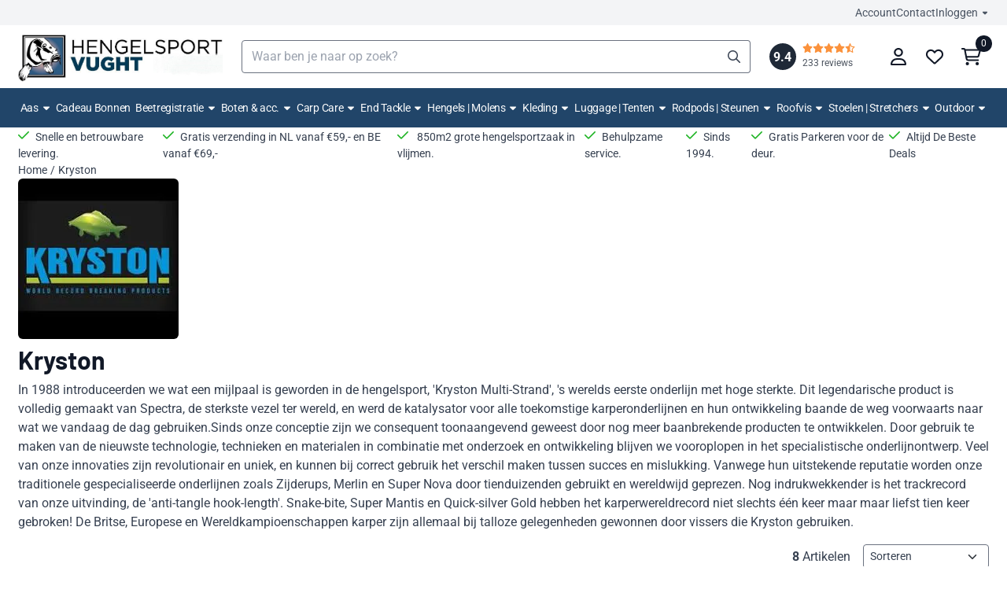

--- FILE ---
content_type: text/html; charset=UTF-8
request_url: https://www.hengelsportvught.nl/kryston/
body_size: 27655
content:
<!DOCTYPE html> <html lang="nl" class="no-js"> <head> <meta http-equiv="content-type" content="text/html; charset=utf-8"/> <meta name="description" content="In 1988 introduceerden we wat een mijlpaal is geworden in de hengelsport, &#039;Kryston Multi-Strand&#039;, &#039;s werelds eerste onderlijn met hoge sterkte. Dit legendarische product is volledig gemaakt van Spectra, de sterkste vezel ter wereld, en werd de katalysator voor alle toekomstige karperonderlijnen en hun ontwikkeling baan"/> <meta name="robots" content="index,follow"> <meta name="viewport" content="width=device-width, initial-scale=1, user-scalable=yes, maximum-scale=5" /> <meta name="google-site-verification" content="google9eb3b563ed9c9e8a"/> <title>Kryston - Hengelsport Vught</title> <base href="https://www.hengelsportvught.nl/"/> <link rel="dns-prefetch" href="https://fonts.gstatic.com/"> <link rel="dns-prefetch" href="https://cdn.shoptrader.com/"> <link rel="dns-prefetch" href="https://connect.facebook.net/"> <link rel="icon" href="https://www.hengelsportvught.nl/images/faviconimages/hengelsport-utrecht-2.jpg" type="image/x-icon"> <link rel="shortcut icon" type="image/x-icon" href="https://www.hengelsportvught.nl/images/faviconimages/hengelsport-utrecht-2.jpg"/> <link rel="canonical" href="https://www.hengelsportvught.nl/kryston/"/> <script>
        window.translations = {
                        PRODUCT_CARD_ARIA_LABEL: 'Product: ',
            PRODUCT_PRIJS_ARIA_LABEL: 'Prijs: ',
                        SHOPPING_CART_BUTTON_ARIA_LABEL_1: 'Voeg ',
            SHOPPING_CART_BUTTON_ARIA_LABEL_2: ' toe aan winkelwagen',
            PRODUCT_PRIJS_KORTING_ARIA_LABEL_1: 'Van ',
            PRODUCT_PRIJS_KORTING_ARIA_LABEL_2: ' voor ',
                        SHOPPINGCART_ARIA_LIVE_QUANTITY_UPDATE_MESSAGE_BEGIN: 'Aantal van',
            SHOPPINGCART_ARIA_LIVE_QUANTITY_INCREASE_MESSAGE: 'is verhoogd naar',
            SHOPPINGCART_ARIA_LIVE_QUANTITY_DECREASE_MESSAGE: 'is verlaagd naar',
            SHOPPINGCART_ARIA_LIVE_DELETE_PRODUCT_MESSAGE: 'is verwijderd uit de winkelwagen.',
            SHOPPINGCART_ARIA_LIVE_QUANTITY_REFRESH_MESSAGE: 'is bijgewerkt naar'
        };
    </script> <style>
            @font-face{font-display:swap;font-family:'Barlow';font-style:normal;font-weight:400;src:url(https://fonts.gstatic.com/s/barlow/v13/7cHpv4kjgoGqM7E_A8s52Hs.woff2) format('woff2');unicode-range:U+0102-0103,U+0110-0111,U+0128-0129,U+0168-0169,U+01A0-01A1,U+01AF-01B0,U+0300-0301,U+0303-0304,U+0308-0309,U+0323,U+0329,U+1EA0-1EF9,U+20AB}@font-face{font-display:swap;font-family:'Barlow';font-style:normal;font-weight:400;src:url(https://fonts.gstatic.com/s/barlow/v13/7cHpv4kjgoGqM7E_Ass52Hs.woff2) format('woff2');unicode-range:U+0100-02BA,U+02BD-02C5,U+02C7-02CC,U+02CE-02D7,U+02DD-02FF,U+0304,U+0308,U+0329,U+1D00-1DBF,U+1E00-1E9F,U+1EF2-1EFF,U+2020,U+20A0-20AB,U+20AD-20C0,U+2113,U+2C60-2C7F,U+A720-A7FF}@font-face{font-display:swap;font-family:'Barlow';font-style:normal;font-weight:400;src:url(https://fonts.gstatic.com/s/barlow/v13/7cHpv4kjgoGqM7E_DMs5.woff2) format('woff2');unicode-range:U+0000-00FF,U+0131,U+0152-0153,U+02BB-02BC,U+02C6,U+02DA,U+02DC,U+0304,U+0308,U+0329,U+2000-206F,U+20AC,U+2122,U+2191,U+2193,U+2212,U+2215,U+FEFF,U+FFFD}@font-face{font-display:swap;font-family:'Barlow';font-style:normal;font-weight:700;src:url(https://fonts.gstatic.com/s/barlow/v13/7cHqv4kjgoGqM7E3t-4s6FospT4.woff2) format('woff2');unicode-range:U+0102-0103,U+0110-0111,U+0128-0129,U+0168-0169,U+01A0-01A1,U+01AF-01B0,U+0300-0301,U+0303-0304,U+0308-0309,U+0323,U+0329,U+1EA0-1EF9,U+20AB}@font-face{font-display:swap;font-family:'Barlow';font-style:normal;font-weight:700;src:url(https://fonts.gstatic.com/s/barlow/v13/7cHqv4kjgoGqM7E3t-4s6VospT4.woff2) format('woff2');unicode-range:U+0100-02BA,U+02BD-02C5,U+02C7-02CC,U+02CE-02D7,U+02DD-02FF,U+0304,U+0308,U+0329,U+1D00-1DBF,U+1E00-1E9F,U+1EF2-1EFF,U+2020,U+20A0-20AB,U+20AD-20C0,U+2113,U+2C60-2C7F,U+A720-A7FF}@font-face{font-display:swap;font-family:'Barlow';font-style:normal;font-weight:700;src:url(https://fonts.gstatic.com/s/barlow/v13/7cHqv4kjgoGqM7E3t-4s51os.woff2) format('woff2');unicode-range:U+0000-00FF,U+0131,U+0152-0153,U+02BB-02BC,U+02C6,U+02DA,U+02DC,U+0304,U+0308,U+0329,U+2000-206F,U+20AC,U+2122,U+2191,U+2193,U+2212,U+2215,U+FEFF,U+FFFD}@font-face{font-display:swap;font-family:'Roboto';font-style:normal;font-weight:400;font-stretch:normal;src:url(https://fonts.gstatic.com/s/roboto/v50/KFOMCnqEu92Fr1ME7kSn66aGLdTylUAMQXC89YmC2DPNWubEbVmZiArmlw.woff2) format('woff2');unicode-range:U+0460-052F,U+1C80-1C8A,U+20B4,U+2DE0-2DFF,U+A640-A69F,U+FE2E-FE2F}@font-face{font-display:swap;font-family:'Roboto';font-style:normal;font-weight:400;font-stretch:normal;src:url(https://fonts.gstatic.com/s/roboto/v50/KFOMCnqEu92Fr1ME7kSn66aGLdTylUAMQXC89YmC2DPNWubEbVmQiArmlw.woff2) format('woff2');unicode-range:U+0301,U+0400-045F,U+0490-0491,U+04B0-04B1,U+2116}@font-face{font-display:swap;font-family:'Roboto';font-style:normal;font-weight:400;font-stretch:normal;src:url(https://fonts.gstatic.com/s/roboto/v50/KFOMCnqEu92Fr1ME7kSn66aGLdTylUAMQXC89YmC2DPNWubEbVmYiArmlw.woff2) format('woff2');unicode-range:U+1F00-1FFF}@font-face{font-display:swap;font-family:'Roboto';font-style:normal;font-weight:400;font-stretch:normal;src:url(https://fonts.gstatic.com/s/roboto/v50/KFOMCnqEu92Fr1ME7kSn66aGLdTylUAMQXC89YmC2DPNWubEbVmXiArmlw.woff2) format('woff2');unicode-range:U+0370-0377,U+037A-037F,U+0384-038A,U+038C,U+038E-03A1,U+03A3-03FF}@font-face{font-display:swap;font-family:'Roboto';font-style:normal;font-weight:400;font-stretch:normal;src:url(https://fonts.gstatic.com/s/roboto/v50/KFOMCnqEu92Fr1ME7kSn66aGLdTylUAMQXC89YmC2DPNWubEbVnoiArmlw.woff2) format('woff2');unicode-range:U+0302-0303,U+0305,U+0307-0308,U+0310,U+0312,U+0315,U+031A,U+0326-0327,U+032C,U+032F-0330,U+0332-0333,U+0338,U+033A,U+0346,U+034D,U+0391-03A1,U+03A3-03A9,U+03B1-03C9,U+03D1,U+03D5-03D6,U+03F0-03F1,U+03F4-03F5,U+2016-2017,U+2034-2038,U+203C,U+2040,U+2043,U+2047,U+2050,U+2057,U+205F,U+2070-2071,U+2074-208E,U+2090-209C,U+20D0-20DC,U+20E1,U+20E5-20EF,U+2100-2112,U+2114-2115,U+2117-2121,U+2123-214F,U+2190,U+2192,U+2194-21AE,U+21B0-21E5,U+21F1-21F2,U+21F4-2211,U+2213-2214,U+2216-22FF,U+2308-230B,U+2310,U+2319,U+231C-2321,U+2336-237A,U+237C,U+2395,U+239B-23B7,U+23D0,U+23DC-23E1,U+2474-2475,U+25AF,U+25B3,U+25B7,U+25BD,U+25C1,U+25CA,U+25CC,U+25FB,U+266D-266F,U+27C0-27FF,U+2900-2AFF,U+2B0E-2B11,U+2B30-2B4C,U+2BFE,U+3030,U+FF5B,U+FF5D,U+1D400-1D7FF,U+1EE00-1EEFF}@font-face{font-display:swap;font-family:'Roboto';font-style:normal;font-weight:400;font-stretch:normal;src:url(https://fonts.gstatic.com/s/roboto/v50/KFOMCnqEu92Fr1ME7kSn66aGLdTylUAMQXC89YmC2DPNWubEbVn6iArmlw.woff2) format('woff2');unicode-range:U+0001-000C,U+000E-001F,U+007F-009F,U+20DD-20E0,U+20E2-20E4,U+2150-218F,U+2190,U+2192,U+2194-2199,U+21AF,U+21E6-21F0,U+21F3,U+2218-2219,U+2299,U+22C4-22C6,U+2300-243F,U+2440-244A,U+2460-24FF,U+25A0-27BF,U+2800-28FF,U+2921-2922,U+2981,U+29BF,U+29EB,U+2B00-2BFF,U+4DC0-4DFF,U+FFF9-FFFB,U+10140-1018E,U+10190-1019C,U+101A0,U+101D0-101FD,U+102E0-102FB,U+10E60-10E7E,U+1D2C0-1D2D3,U+1D2E0-1D37F,U+1F000-1F0FF,U+1F100-1F1AD,U+1F1E6-1F1FF,U+1F30D-1F30F,U+1F315,U+1F31C,U+1F31E,U+1F320-1F32C,U+1F336,U+1F378,U+1F37D,U+1F382,U+1F393-1F39F,U+1F3A7-1F3A8,U+1F3AC-1F3AF,U+1F3C2,U+1F3C4-1F3C6,U+1F3CA-1F3CE,U+1F3D4-1F3E0,U+1F3ED,U+1F3F1-1F3F3,U+1F3F5-1F3F7,U+1F408,U+1F415,U+1F41F,U+1F426,U+1F43F,U+1F441-1F442,U+1F444,U+1F446-1F449,U+1F44C-1F44E,U+1F453,U+1F46A,U+1F47D,U+1F4A3,U+1F4B0,U+1F4B3,U+1F4B9,U+1F4BB,U+1F4BF,U+1F4C8-1F4CB,U+1F4D6,U+1F4DA,U+1F4DF,U+1F4E3-1F4E6,U+1F4EA-1F4ED,U+1F4F7,U+1F4F9-1F4FB,U+1F4FD-1F4FE,U+1F503,U+1F507-1F50B,U+1F50D,U+1F512-1F513,U+1F53E-1F54A,U+1F54F-1F5FA,U+1F610,U+1F650-1F67F,U+1F687,U+1F68D,U+1F691,U+1F694,U+1F698,U+1F6AD,U+1F6B2,U+1F6B9-1F6BA,U+1F6BC,U+1F6C6-1F6CF,U+1F6D3-1F6D7,U+1F6E0-1F6EA,U+1F6F0-1F6F3,U+1F6F7-1F6FC,U+1F700-1F7FF,U+1F800-1F80B,U+1F810-1F847,U+1F850-1F859,U+1F860-1F887,U+1F890-1F8AD,U+1F8B0-1F8BB,U+1F8C0-1F8C1,U+1F900-1F90B,U+1F93B,U+1F946,U+1F984,U+1F996,U+1F9E9,U+1FA00-1FA6F,U+1FA70-1FA7C,U+1FA80-1FA89,U+1FA8F-1FAC6,U+1FACE-1FADC,U+1FADF-1FAE9,U+1FAF0-1FAF8,U+1FB00-1FBFF}@font-face{font-display:swap;font-family:'Roboto';font-style:normal;font-weight:400;font-stretch:normal;src:url(https://fonts.gstatic.com/s/roboto/v50/KFOMCnqEu92Fr1ME7kSn66aGLdTylUAMQXC89YmC2DPNWubEbVmbiArmlw.woff2) format('woff2');unicode-range:U+0102-0103,U+0110-0111,U+0128-0129,U+0168-0169,U+01A0-01A1,U+01AF-01B0,U+0300-0301,U+0303-0304,U+0308-0309,U+0323,U+0329,U+1EA0-1EF9,U+20AB}@font-face{font-display:swap;font-family:'Roboto';font-style:normal;font-weight:400;font-stretch:normal;src:url(https://fonts.gstatic.com/s/roboto/v50/KFOMCnqEu92Fr1ME7kSn66aGLdTylUAMQXC89YmC2DPNWubEbVmaiArmlw.woff2) format('woff2');unicode-range:U+0100-02BA,U+02BD-02C5,U+02C7-02CC,U+02CE-02D7,U+02DD-02FF,U+0304,U+0308,U+0329,U+1D00-1DBF,U+1E00-1E9F,U+1EF2-1EFF,U+2020,U+20A0-20AB,U+20AD-20C0,U+2113,U+2C60-2C7F,U+A720-A7FF}@font-face{font-display:swap;font-family:'Roboto';font-style:normal;font-weight:400;font-stretch:normal;src:url(https://fonts.gstatic.com/s/roboto/v50/KFOMCnqEu92Fr1ME7kSn66aGLdTylUAMQXC89YmC2DPNWubEbVmUiAo.woff2) format('woff2');unicode-range:U+0000-00FF,U+0131,U+0152-0153,U+02BB-02BC,U+02C6,U+02DA,U+02DC,U+0304,U+0308,U+0329,U+2000-206F,U+20AC,U+2122,U+2191,U+2193,U+2212,U+2215,U+FEFF,U+FFFD}@font-face{font-display:swap;font-family:'Roboto';font-style:normal;font-weight:700;font-stretch:normal;src:url(https://fonts.gstatic.com/s/roboto/v50/KFOMCnqEu92Fr1ME7kSn66aGLdTylUAMQXC89YmC2DPNWuYjalmZiArmlw.woff2) format('woff2');unicode-range:U+0460-052F,U+1C80-1C8A,U+20B4,U+2DE0-2DFF,U+A640-A69F,U+FE2E-FE2F}@font-face{font-display:swap;font-family:'Roboto';font-style:normal;font-weight:700;font-stretch:normal;src:url(https://fonts.gstatic.com/s/roboto/v50/KFOMCnqEu92Fr1ME7kSn66aGLdTylUAMQXC89YmC2DPNWuYjalmQiArmlw.woff2) format('woff2');unicode-range:U+0301,U+0400-045F,U+0490-0491,U+04B0-04B1,U+2116}@font-face{font-display:swap;font-family:'Roboto';font-style:normal;font-weight:700;font-stretch:normal;src:url(https://fonts.gstatic.com/s/roboto/v50/KFOMCnqEu92Fr1ME7kSn66aGLdTylUAMQXC89YmC2DPNWuYjalmYiArmlw.woff2) format('woff2');unicode-range:U+1F00-1FFF}@font-face{font-display:swap;font-family:'Roboto';font-style:normal;font-weight:700;font-stretch:normal;src:url(https://fonts.gstatic.com/s/roboto/v50/KFOMCnqEu92Fr1ME7kSn66aGLdTylUAMQXC89YmC2DPNWuYjalmXiArmlw.woff2) format('woff2');unicode-range:U+0370-0377,U+037A-037F,U+0384-038A,U+038C,U+038E-03A1,U+03A3-03FF}@font-face{font-display:swap;font-family:'Roboto';font-style:normal;font-weight:700;font-stretch:normal;src:url(https://fonts.gstatic.com/s/roboto/v50/KFOMCnqEu92Fr1ME7kSn66aGLdTylUAMQXC89YmC2DPNWuYjalnoiArmlw.woff2) format('woff2');unicode-range:U+0302-0303,U+0305,U+0307-0308,U+0310,U+0312,U+0315,U+031A,U+0326-0327,U+032C,U+032F-0330,U+0332-0333,U+0338,U+033A,U+0346,U+034D,U+0391-03A1,U+03A3-03A9,U+03B1-03C9,U+03D1,U+03D5-03D6,U+03F0-03F1,U+03F4-03F5,U+2016-2017,U+2034-2038,U+203C,U+2040,U+2043,U+2047,U+2050,U+2057,U+205F,U+2070-2071,U+2074-208E,U+2090-209C,U+20D0-20DC,U+20E1,U+20E5-20EF,U+2100-2112,U+2114-2115,U+2117-2121,U+2123-214F,U+2190,U+2192,U+2194-21AE,U+21B0-21E5,U+21F1-21F2,U+21F4-2211,U+2213-2214,U+2216-22FF,U+2308-230B,U+2310,U+2319,U+231C-2321,U+2336-237A,U+237C,U+2395,U+239B-23B7,U+23D0,U+23DC-23E1,U+2474-2475,U+25AF,U+25B3,U+25B7,U+25BD,U+25C1,U+25CA,U+25CC,U+25FB,U+266D-266F,U+27C0-27FF,U+2900-2AFF,U+2B0E-2B11,U+2B30-2B4C,U+2BFE,U+3030,U+FF5B,U+FF5D,U+1D400-1D7FF,U+1EE00-1EEFF}@font-face{font-display:swap;font-family:'Roboto';font-style:normal;font-weight:700;font-stretch:normal;src:url(https://fonts.gstatic.com/s/roboto/v50/KFOMCnqEu92Fr1ME7kSn66aGLdTylUAMQXC89YmC2DPNWuYjaln6iArmlw.woff2) format('woff2');unicode-range:U+0001-000C,U+000E-001F,U+007F-009F,U+20DD-20E0,U+20E2-20E4,U+2150-218F,U+2190,U+2192,U+2194-2199,U+21AF,U+21E6-21F0,U+21F3,U+2218-2219,U+2299,U+22C4-22C6,U+2300-243F,U+2440-244A,U+2460-24FF,U+25A0-27BF,U+2800-28FF,U+2921-2922,U+2981,U+29BF,U+29EB,U+2B00-2BFF,U+4DC0-4DFF,U+FFF9-FFFB,U+10140-1018E,U+10190-1019C,U+101A0,U+101D0-101FD,U+102E0-102FB,U+10E60-10E7E,U+1D2C0-1D2D3,U+1D2E0-1D37F,U+1F000-1F0FF,U+1F100-1F1AD,U+1F1E6-1F1FF,U+1F30D-1F30F,U+1F315,U+1F31C,U+1F31E,U+1F320-1F32C,U+1F336,U+1F378,U+1F37D,U+1F382,U+1F393-1F39F,U+1F3A7-1F3A8,U+1F3AC-1F3AF,U+1F3C2,U+1F3C4-1F3C6,U+1F3CA-1F3CE,U+1F3D4-1F3E0,U+1F3ED,U+1F3F1-1F3F3,U+1F3F5-1F3F7,U+1F408,U+1F415,U+1F41F,U+1F426,U+1F43F,U+1F441-1F442,U+1F444,U+1F446-1F449,U+1F44C-1F44E,U+1F453,U+1F46A,U+1F47D,U+1F4A3,U+1F4B0,U+1F4B3,U+1F4B9,U+1F4BB,U+1F4BF,U+1F4C8-1F4CB,U+1F4D6,U+1F4DA,U+1F4DF,U+1F4E3-1F4E6,U+1F4EA-1F4ED,U+1F4F7,U+1F4F9-1F4FB,U+1F4FD-1F4FE,U+1F503,U+1F507-1F50B,U+1F50D,U+1F512-1F513,U+1F53E-1F54A,U+1F54F-1F5FA,U+1F610,U+1F650-1F67F,U+1F687,U+1F68D,U+1F691,U+1F694,U+1F698,U+1F6AD,U+1F6B2,U+1F6B9-1F6BA,U+1F6BC,U+1F6C6-1F6CF,U+1F6D3-1F6D7,U+1F6E0-1F6EA,U+1F6F0-1F6F3,U+1F6F7-1F6FC,U+1F700-1F7FF,U+1F800-1F80B,U+1F810-1F847,U+1F850-1F859,U+1F860-1F887,U+1F890-1F8AD,U+1F8B0-1F8BB,U+1F8C0-1F8C1,U+1F900-1F90B,U+1F93B,U+1F946,U+1F984,U+1F996,U+1F9E9,U+1FA00-1FA6F,U+1FA70-1FA7C,U+1FA80-1FA89,U+1FA8F-1FAC6,U+1FACE-1FADC,U+1FADF-1FAE9,U+1FAF0-1FAF8,U+1FB00-1FBFF}@font-face{font-display:swap;font-family:'Roboto';font-style:normal;font-weight:700;font-stretch:normal;src:url(https://fonts.gstatic.com/s/roboto/v50/KFOMCnqEu92Fr1ME7kSn66aGLdTylUAMQXC89YmC2DPNWuYjalmbiArmlw.woff2) format('woff2');unicode-range:U+0102-0103,U+0110-0111,U+0128-0129,U+0168-0169,U+01A0-01A1,U+01AF-01B0,U+0300-0301,U+0303-0304,U+0308-0309,U+0323,U+0329,U+1EA0-1EF9,U+20AB}@font-face{font-display:swap;font-family:'Roboto';font-style:normal;font-weight:700;font-stretch:normal;src:url(https://fonts.gstatic.com/s/roboto/v50/KFOMCnqEu92Fr1ME7kSn66aGLdTylUAMQXC89YmC2DPNWuYjalmaiArmlw.woff2) format('woff2');unicode-range:U+0100-02BA,U+02BD-02C5,U+02C7-02CC,U+02CE-02D7,U+02DD-02FF,U+0304,U+0308,U+0329,U+1D00-1DBF,U+1E00-1E9F,U+1EF2-1EFF,U+2020,U+20A0-20AB,U+20AD-20C0,U+2113,U+2C60-2C7F,U+A720-A7FF}@font-face{font-display:swap;font-family:'Roboto';font-style:normal;font-weight:700;font-stretch:normal;src:url(https://fonts.gstatic.com/s/roboto/v50/KFOMCnqEu92Fr1ME7kSn66aGLdTylUAMQXC89YmC2DPNWuYjalmUiAo.woff2) format('woff2');unicode-range:U+0000-00FF,U+0131,U+0152-0153,U+02BB-02BC,U+02C6,U+02DA,U+02DC,U+0304,U+0308,U+0329,U+2000-206F,U+20AC,U+2122,U+2191,U+2193,U+2212,U+2215,U+FEFF,U+FFFD}#owl-carousel-homepage .owl-dots .owl-dot.active span,#owl-carousel-homepage .owl-dots .owl-dot:hover span{background:#ff0000!important}div#slider-homepage{max-height:px}.mega-menu{--mega-menu-column-width:275px;--mega-menu-column-spacer:2rem;--mega-menu-extra-field-spacer:var(--mega-menu-column-spacer);--mega-menu-extra-field-width:275px;--mega-menu-heading-color:var(--grey-900);--mega-menu-heading-color-hover:var(--grey-900);--mega-menu-link-color:var(--grey-700);--mega-menu-link-color-hover:var(--grey-700);--mega-menu-extra-field-color:var(--grey-700);justify-content:space-between;gap:var(--mega-menu-extra-field-spacer);display:none;position:absolute;height:auto;z-index:var(--mega-menu-dropdown-z-index);background:#fff;box-shadow:none;transition-property:box-shadow;border-radius:var(--mega-menu-dropdown-border-radius);border:0}.mega-menu:has(.mega-menu__extra-field){--mega-menu-column-width:245px}.hasSubChilds.mega-menu,.smallMenuMaxItems.mega-menu{--mega-menu-nav-width:calc(100% - var(--mega-menu-extra-field-width) - var(--mega-menu-extra-field-spacer));left:0;width:100%;padding-block:1.5rem;padding-inline:2rem}.hasNoSubChilds:not(.smallMenuMaxItems).mega-menu{--mega-menu-nav-width:auto;--mega-menu-min-width:12rem;min-width:var(--mega-menu-min-width);width:max-content;padding-block:.5rem;padding-inline:var(--site-nav-item-padding-x)}@supports selector(:has(a,b)){.site-nav-item--level-0:has(.hasNoSubChilds:not(.smallMenuMaxItems).mega-menu){position:relative}.hasNoSubChilds:not(.smallMenuMaxItems).mega-menu{min-width:max(var(--mega-menu-min-width), 100%)}}.site-nav-item--level-0 .mega-menu.is-open,.site-nav-item--level-0:hover .mega-menu,.site-nav-item--level-0.js-hover .mega-menu{display:flex;--mega-menu-box-shadow-backdrop:-500vh 1000vh 0 1000vh rgba(0, 0, 0, .05);--mega-menu-box-shadow-border-color:var(--border-color);--mega-menu-box-shadow-border:0 1px 0 0 var(--mega-menu-box-shadow-border-color), /* bottom */
            -1px 0 0 0 var(--mega-menu-box-shadow-border-color), /* left */
            1px 0 0 0 var(--mega-menu-box-shadow-border-color);box-shadow:var(--mega-menu-box-shadow-border),var(--shadow-xl),var(--mega-menu-box-shadow-backdrop)}.hasSubChilds .mega-menu__nav,.smallMenuMaxItems .mega-menu__nav{column-gap:var(--mega-menu-column-spacer);column-width:var(--mega-menu-column-width);column-count:auto}.mega-menu__nav{width:100%}.hasSubChilds .mega-menu__list-wrapper{flex:1 0 auto;width:100%;margin-bottom:1rem;-webkit-column-break-inside:avoid;page-break-inside:avoid;break-inside:avoid}.mega-menu__list-heading,.mega-menu__list-item-link{display:block;text-overflow:ellipsis;overflow-x:hidden}@media screen and (max-width:1200px){.site-nav-item-link--level-0,.mega-menu__list-heading,.mega-menu__list-item-link{font-size:var(--text-size-sm)}}.mega-menu__list-heading:hover,.mega-menu__list-heading:focus,.mega-menu__list-item-link:hover,.mega-menu__list-item-link:focus{text-decoration:underline}.hasSubChilds .mega-menu__list-heading{font-weight:var(--font-weight-bold);color:var(--mega-menu-heading-color)}.hasSubChilds .mega-menu__list-heading:hover,.hasSubChilds .mega-menu__list-heading:focus{color:var(--mega-menu-heading-color-hover)}.hasNoSubChilds .mega-menu__list-heading,.hasNoSubChilds .mega-menu__extra-field{padding-block:.5rem}.mega-menu__list-item-link{padding-block:.25em}.hasNoSubChilds .mega-menu__list-heading,.mega-menu__list-item-link{color:var(--mega-menu-link-color)}.hasNoSubChilds .mega-menu__list-heading:hover,.hasNoSubChilds .mega-menu__list-heading:focus,.mega-menu__list-item-link:hover,.mega-menu__list-item-link:focus{color:var(--mega-menu-link-color-hover)}.mega-menu__btn{--btn-font-weight:var(--font-weight-normal);margin-top:.25rem}.mega-menu__extra-field{color:var(--mega-menu-extra-field-color)}.mega-menu__extra-field img{max-width:100%;height:auto}.mega-menu__extra-field--has-category-image{display:flex}.mega-menu__category-image{margin:auto}div#nieuwsbriefpopup{font-family:Open Sans;margin-top:-100px;left:-200%;margin-left:-150px;width:300px;height:auto;min-height:180px;color:##374151;border-radius:5px;background-color:#fff;}
        </style> <link rel="stylesheet" href="/themes/4000/css/abstracts/_print.css" media="print" crossorigin> <link rel="stylesheet" href="/themes/4000/css/abstracts/_variables_new.css?v=131.29521854749961185322" crossorigin> <link rel="stylesheet" href="/images/css/stApp-4000.css?v=131.29521854749961185322" crossorigin> <link rel="stylesheet" href="/themes/4000/css/stProduct-4000.css?v=131.29521854749961185322" crossorigin> <link rel="stylesheet" href="/themes/4000/css/homepagebuilder.css.signalize?controller=manufacturer&pageId=44&v=131.29521854749961185322" crossorigin> <link rel="stylesheet" href="/themes/4000/css/icomoon.css?v=131.29521854749961185322" media="print" onload="this.media='all'" crossorigin> <script type="application/ld+json">
            
			{
			  "@context": "https://schema.org",
			  "@type": "Organization",
			  "name": "Hengelsport Vught BV",
			  "aggregateRating": {
				"@type": "AggregateRating",
				"ratingValue": "9.4",
				"reviewCount": "233",
				"bestRating": "10",
				"worstRating": "1"
			  },
			  "url": "https://www.google.com/search?sca_esv=27b91714de888794&rlz=1C1ONGR_nlNL1072NL1072&uds=AOm0WdE2fekQnsyfYEw8JPYozOKzORGfOZYXgwVI9SjEfj4wI-1Xof5YhX3bP0P1ETUi6woO4ZJCp8doNVw4kWbZZ2y3m9zGfSeLNf9Zu3ydxN8XwKcV2fCc1QxLXBpbm1s2vnPnO3DJ_rV1XtfxeOkZtKOfp9283_pVhtQp9XFueZPU-E7pLs0&si=AMgyJEtREmoPL4P1I5IDCfuA8gybfVI2d5Uj7QMwYCZHKDZ-Ex_VzxjJycGeZHB7zTBkmuSrtBm4f75LDq9VK_j-4NxTCx8XT2k15l2GKbjVF01dwabnolM%3D&q=Hengelsport+Vught+%F0%9F%8E%A3+Reviews&sa=X&ved=2ahUKEwjIma6nxOSOAxVu9QIHHUOvBFAQ3PALegQIUhAF&biw=1900&bih=918&dpr=2.02"
			}
		
        </script>
    
        
        </head> <body id="st_index" class="kryston not-logged-in "> <a href="#main-content" class="skip-link_btn btn btn-dark">Ga naar hoofdinhoud</a> <a name="body-top"></a> <div class="page_placeholder_layover" id="page_placeholder_layover"> <img src="opc_loader.png" class="opc_loader" alt="" role="presentation"/> </div> <div id="cookieAriaLiveRegion" class="sr-only" aria-live="polite" aria-atomic="true"> <p id="cookieAriaLiveMessage">Cookievoorkeuren zijn momenteel gesloten.</p> </div><div id="wishlist_popup" class="modal jsWishlistPopup" role="dialog" aria-labelledby="wishlistPopupTitle" aria-modal="true" aria-hidden="true"> <div class="modal-content"> <div class="modal-header"> <div class="modal-title"> <h2 id="wishlistPopupTitle">Wensenlijst</h2> </div> <button class="btn-icon btn-transparent btn-close jsModalClose" aria-label="Sluit pop-up" title="Sluit pop-up"> <span class="st-icon st-icon-style-regular st-icon-xmark"> <svg xmlns="http://www.w3.org/2000/svg" viewBox="0 0 320 512"> <path d="M312.1 375c9.369 9.369 9.369 24.57 0 33.94s-24.57 9.369-33.94 0L160 289.9l-119 119c-9.369 9.369-24.57 9.369-33.94 0s-9.369-24.57 0-33.94L126.1 256L7.027 136.1c-9.369-9.369-9.369-24.57 0-33.94s24.57-9.369 33.94 0L160 222.1l119-119c9.369-9.369 24.57-9.369 33.94 0s9.369 24.57 0 33.94L193.9 256L312.1 375z"/> </svg> </span> </button> </div> <div class="modal-body"> <div class="table-section"></div> </div> </div> </div><div id="nieuwsbriefpopup" class="modal" role="dialog" aria-labelledby="nieuwsbriefPopupTitle" aria-modal="true" aria-hidden="true"> <span id="nieuwsbriefPopupTitle" class="sr-only">Schrijf je nu in en ontvang onze nieuwsbrief</span> <button class="btn-icon btn-transparent btn-close jsNieuwsbriefpopupClose" aria-label="Sluit pop-up" title="Sluit pop-up"> <span class="st-icon st-icon-style-regular st-icon-xmark"> <svg xmlns="http://www.w3.org/2000/svg" viewBox="0 0 320 512"> <path d="M312.1 375c9.369 9.369 9.369 24.57 0 33.94s-24.57 9.369-33.94 0L160 289.9l-119 119c-9.369 9.369-24.57 9.369-33.94 0s-9.369-24.57 0-33.94L126.1 256L7.027 136.1c-9.369-9.369-9.369-24.57 0-33.94s24.57-9.369 33.94 0L160 222.1l119-119c9.369-9.369 24.57-9.369 33.94 0s9.369 24.57 0 33.94L193.9 256L312.1 375z"/> </svg> </span> </button> <div class="modal-body"> <form name="newsletter" action="https://www.hengelsportvught.nl/newsletters_subscribe.php" method="post"> <div id="inner_nieuwsbriefpopup"> <p>Meld je nu aan voor onze nieuwsbrief voor exclusieve aanbiedingen&nbsp;</p> <div class="input-group contact_us"> <div class="d-none"> <input name="website" type="text" class="website" tabindex="-1"/> </div> <div class="form-floating"> <input value="" placeholder="E-mail adres:" id="nieuwsbriefEmail" type="email" name="Email" class="form-control"/> <label for="nieuwsbriefEmail">E-mail adres:</label> </div> <div class="g-recaptcha" id="product_newsletter_popup"></div> </div> </div> <button class="configuration_btn configuration_button configuration_button_general has_icon_right" type="submit"> <span>Aanmelden</span> <span class="st-icon st-icon-style-regular st-icon-arrow-right"> <svg xmlns="http://www.w3.org/2000/svg" viewBox="0 0 448 512"> <path d="M264.6 70.63l176 168c4.75 4.531 7.438 10.81 7.438 17.38s-2.688 12.84-7.438 17.38l-176 168c-9.594 9.125-24.78 8.781-33.94-.8125c-9.156-9.5-8.812-24.75 .8125-33.94l132.7-126.6H24.01c-13.25 0-24.01-10.76-24.01-24.01s10.76-23.99 24.01-23.99h340.1l-132.7-126.6C221.8 96.23 221.5 80.98 230.6 71.45C239.8 61.85 254.1 61.51 264.6 70.63z"/> </svg> </span> </button> </form> </div> </div><aside class="topmenu" aria-label="Topmenu"> <div class="bs-container d-flex" style="height:100%;"> <div class="topmenu-inner" id="menu_top"> <div class="topmenu-inner-col"> </div> <nav class="topmenu-inner-col" aria-label="Topmenu navigatie"> <ul class="topmenu-nav"> <li class="topmenu-nav-item topmenu-nav-item-1"><a href="https://www.hengelsportvught.nl/account.php" target="_self">Account</a></li> <li class="topmenu-nav-item topmenu-nav-item-2"><a href="https://www.hengelsportvught.nl/contact/" target="_self">Contact</a></li> </ul> <ul class="topmenu_login-box"> <li class="login-button"> <button href="https://www.hengelsportvught.nl/login.php" id="login-toggle" aria-haspopup="true" aria-controls="login-form" aria-expanded="false" class="loggedin btn-topmenu">
                Inloggen<span class="st-icon st-icon-style-regular st-icon-caret-down"> <svg xmlns="http://www.w3.org/2000/svg" viewBox="0 0 320 512"> <path d="M137.4 374.6c12.5 12.5 32.8 12.5 45.3 0l128-128c9.2-9.2 11.9-22.9 6.9-34.9s-16.6-19.8-29.6-19.8L32 192c-12.9 0-24.6 7.8-29.6 19.8s-2.2 25.7 6.9 34.9l128 128z"/> </svg> </span> </button> <div id="login-bar" class="dropdown-menu" role="form" aria-labelledby="login-toggle" hidden> <form name="login-bar" action="https://www.hengelsportvught.nl/login.php?action=process" method="post" enctype="application/x-www-form-urlencoded" autocomplete="off"> <input type="hidden" name="form_name" value="login-bar"> <div id="login-bar-email-adress"> <label for="loginBarEmail">E-mailadres:</label> <input type="email" name="email_address" class="form-control" id="loginBarEmail" autocomplete="username email"> </div> <div id="login-bar-password"> <label for="loginbarPassword">Wachtwoord</label> <input type="password" name="password" class="form-control" id="loginbarPassword" autocomplete="current-password"> </div> <div class="login-bar-submit"> <button type="submit" class="configuration_btn configuration_button configuration_button_general has_icon_left"> <span class="st-icon st-icon-style-regular st-icon-user"> <svg xmlns="http://www.w3.org/2000/svg" viewBox="0 0 448 512"> <path d="M272 304h-96C78.8 304 0 382.8 0 480c0 17.67 14.33 32 32 32h384c17.67 0 32-14.33 32-32C448 382.8 369.2 304 272 304zM48.99 464C56.89 400.9 110.8 352 176 352h96c65.16 0 119.1 48.95 127 112H48.99zM224 256c70.69 0 128-57.31 128-128c0-70.69-57.31-128-128-128S96 57.31 96 128C96 198.7 153.3 256 224 256zM224 48c44.11 0 80 35.89 80 80c0 44.11-35.89 80-80 80S144 172.1 144 128C144 83.89 179.9 48 224 48z"/> </svg> </span> <span class="button">Inloggen</span> </button> </div> <div id="login-bar-password-forgotten"> <a href="https://www.hengelsportvught.nl/password_forgotten.php" class="user_pass_forgotten text-decoration-underline">Wachtwoord vergeten?</a> </div> <div id="login-bar-create-account"> <a href="https://www.hengelsportvught.nl/create_account.php" class="user_create_account text-decoration-underline">Account aanmaken</a> </div> </form> </div> </li> </ul> </nav> </div> </div> </aside> <aside class="header-review-mobile header-review-mobile--custom" aria-label="Klantwaardering"> <a href="https://www.google.com/search?sca_esv=27b91714de888794&rlz=1C1ONGR_nlNL1072NL1072&uds=AOm0WdE2fekQnsyfYEw8JPYozOKzORGfOZYXgwVI9SjEfj4wI-1Xof5YhX3bP0P1ETUi6woO4ZJCp8doNVw4kWbZZ2y3m9zGfSeLNf9Zu3ydxN8XwKcV2fCc1QxLXBpbm1s2vnPnO3DJ_rV1XtfxeOkZtKOfp9283_pVhtQp9XFueZPU-E7pLs0&si=AMgyJEtREmoPL4P1I5IDCfuA8gybfVI2d5Uj7QMwYCZHKDZ-Ex_VzxjJycGeZHB7zTBkmuSrtBm4f75LDq9VK_j-4NxTCx8XT2k15l2GKbjVF01dwabnolM%3D&q=Hengelsport+Vught+%F0%9F%8E%A3+Reviews&sa=X&ved=2ahUKEwjIma6nxOSOAxVu9QIHHUOvBFAQ3PALegQIUhAF&biw=1900&bih=918&dpr=2.02" target="_blank" rel="noopener noreferrer" class="header-review-link d-flex"> <div class="header-review-mobile-content"> <div class="header-review-stars d-flex"> <span class="st-icon st-icon-style-regular st-icon-star-full"> <svg xmlns="http://www.w3.org/2000/svg" viewBox="0 0 576 512"> <path d="M316.9 18C311.6 7 300.4 0 288.1 0s-23.4 7-28.8 18L195 150.3 51.4 171.5c-12 1.8-22 10.2-25.7 21.7s-.7 24.2 7.9 32.7L137.8 329 113.2 474.7c-2 12 3 24.2 12.9 31.3s23 8 33.8 2.3l128.3-68.5 128.3 68.5c10.8 5.7 23.9 4.9 33.8-2.3s14.9-19.3 12.9-31.3L438.5 329 542.7 225.9c8.6-8.5 11.7-21.2 7.9-32.7s-13.7-19.9-25.7-21.7L381.2 150.3 316.9 18z"/> </svg> </span> <span class="st-icon st-icon-style-regular st-icon-star-full"> <svg xmlns="http://www.w3.org/2000/svg" viewBox="0 0 576 512"> <path d="M316.9 18C311.6 7 300.4 0 288.1 0s-23.4 7-28.8 18L195 150.3 51.4 171.5c-12 1.8-22 10.2-25.7 21.7s-.7 24.2 7.9 32.7L137.8 329 113.2 474.7c-2 12 3 24.2 12.9 31.3s23 8 33.8 2.3l128.3-68.5 128.3 68.5c10.8 5.7 23.9 4.9 33.8-2.3s14.9-19.3 12.9-31.3L438.5 329 542.7 225.9c8.6-8.5 11.7-21.2 7.9-32.7s-13.7-19.9-25.7-21.7L381.2 150.3 316.9 18z"/> </svg> </span> <span class="st-icon st-icon-style-regular st-icon-star-full"> <svg xmlns="http://www.w3.org/2000/svg" viewBox="0 0 576 512"> <path d="M316.9 18C311.6 7 300.4 0 288.1 0s-23.4 7-28.8 18L195 150.3 51.4 171.5c-12 1.8-22 10.2-25.7 21.7s-.7 24.2 7.9 32.7L137.8 329 113.2 474.7c-2 12 3 24.2 12.9 31.3s23 8 33.8 2.3l128.3-68.5 128.3 68.5c10.8 5.7 23.9 4.9 33.8-2.3s14.9-19.3 12.9-31.3L438.5 329 542.7 225.9c8.6-8.5 11.7-21.2 7.9-32.7s-13.7-19.9-25.7-21.7L381.2 150.3 316.9 18z"/> </svg> </span> <span class="st-icon st-icon-style-regular st-icon-star-full"> <svg xmlns="http://www.w3.org/2000/svg" viewBox="0 0 576 512"> <path d="M316.9 18C311.6 7 300.4 0 288.1 0s-23.4 7-28.8 18L195 150.3 51.4 171.5c-12 1.8-22 10.2-25.7 21.7s-.7 24.2 7.9 32.7L137.8 329 113.2 474.7c-2 12 3 24.2 12.9 31.3s23 8 33.8 2.3l128.3-68.5 128.3 68.5c10.8 5.7 23.9 4.9 33.8-2.3s14.9-19.3 12.9-31.3L438.5 329 542.7 225.9c8.6-8.5 11.7-21.2 7.9-32.7s-13.7-19.9-25.7-21.7L381.2 150.3 316.9 18z"/> </svg> </span> <span class="st-icon st-icon-style-regular st-icon-star-half-stroke"> <svg xmlns="http://www.w3.org/2000/svg" viewBox="0 0 576 512"> <path d="M378.1 154.8L531.4 177.5C540.4 178.8 547.8 185.1 550.7 193.7C553.5 202.4 551.2 211.9 544.8 218.2L433.6 328.4L459.9 483.9C461.4 492.9 457.7 502.1 450.2 507.4C442.8 512.7 432.1 513.4 424.9 509.1L287.9 435.9L150.1 509.1C142.9 513.4 133.1 512.7 125.6 507.4C118.2 502.1 114.5 492.9 115.1 483.9L142.2 328.4L31.11 218.2C24.65 211.9 22.36 202.4 25.2 193.7C28.03 185.1 35.5 178.8 44.49 177.5L197.7 154.8L266.3 13.52C270.4 5.249 278.7 0 287.9 0C297.1 0 305.5 5.25 309.5 13.52L378.1 154.8zM287.1 384.7C291.9 384.7 295.7 385.6 299.2 387.5L404.4 443.7L384.2 324.1C382.9 316.4 385.5 308.5 391 303L476.9 217.9L358.6 200.5C350.7 199.3 343.9 194.3 340.5 187.2L287.1 79.09L287.1 384.7z"/> </svg> </span> </div> <div class="header-review-mobile-score"> <p> <span class="header-review-mobile-score-value">9.4 / 10</span> van <span class="header-review-mobile-count">233</span> reviews
                </p> </div> </div> </a></aside><header class="site-header site-header-large site-header-large-logo-left" role="banner" aria-label="Website header"> <div class="bs-container"> <div class="site-header-inner row align-items-center justify-content-between"> <div class="col-auto col-logo d-flex align-items-center"> <a class="header-logo | d-flex justify-content-center align-items-center" style="height:100%;" href="https://www.hengelsportvught.nl/" > <img data-use-webp='no' fetchpriority='high' width='671' height='155' alt='hengelsportvught.nl Startpagina' style=' box-sizing:content-box;
            max-height:60px;
            max-width:300px;
            padding-top:12px;
            padding-bottom:8px;' class='header-logo-image' src='https://cdn.shoptrader.com/shop53338/images/shoplogoimages/hengelsportvught-logo.png' onerror='this.onerror=null; this.src="https://cdn.shoptrader.com/shop53338/images/placeholders/image_missing_vierkant.png";'> </a> </div> <div class="col"> <div class="site-header-searchbar"> <form name="advanced_search" action="https://www.hengelsportvught.nl/advanced_search_result.php" method="get" enctype="application/x-www-form-urlencoded"> <input type="hidden" name="form_name" value="advanced_search"> <label for="search" class="sr-only">Zoeken</label> <div class="input-group"> <input type="hidden" name="search_in_description" value="0"> <input type="hidden" name="Beschrijving" value="0"> <input type="hidden" name="Artikelnaam" value=true> <input type="hidden" name="Ean" value="0"> <input type="hidden" name="Sku" value="0"> <input type="hidden" name="Artikelnummer" value="1"> <input type="hidden" name="Tag" value="0"> <input type="hidden" name="inc_subcat" value="1"> <input name="keywords" type="search" value="" placeholder="Waar ben je naar op zoek?" class="form-control form-control-visually-first" id="search"/> <button class="btn btn-icon btn-input-group" type="submit"> <span class="st-icon st-icon-style-regular st-icon-magnifying-glass"> <svg xmlns="http://www.w3.org/2000/svg" viewBox="0 0 512 512"> <path d="M504.1 471l-134-134C399.1 301.5 415.1 256.8 415.1 208c0-114.9-93.13-208-208-208S-.0002 93.13-.0002 208S93.12 416 207.1 416c48.79 0 93.55-16.91 129-45.04l134 134C475.7 509.7 481.9 512 488 512s12.28-2.344 16.97-7.031C514.3 495.6 514.3 480.4 504.1 471zM48 208c0-88.22 71.78-160 160-160s160 71.78 160 160s-71.78 160-160 160S48 296.2 48 208z"/> </svg> </span> </button> </div> </form> <div class="overlay-searchbar"></div> </div> </div> <div class="col-auto d-flex justify-content-end"> <a href="https://www.google.com/search?sca_esv=27b91714de888794&rlz=1C1ONGR_nlNL1072NL1072&uds=AOm0WdE2fekQnsyfYEw8JPYozOKzORGfOZYXgwVI9SjEfj4wI-1Xof5YhX3bP0P1ETUi6woO4ZJCp8doNVw4kWbZZ2y3m9zGfSeLNf9Zu3ydxN8XwKcV2fCc1QxLXBpbm1s2vnPnO3DJ_rV1XtfxeOkZtKOfp9283_pVhtQp9XFueZPU-E7pLs0&si=AMgyJEtREmoPL4P1I5IDCfuA8gybfVI2d5Uj7QMwYCZHKDZ-Ex_VzxjJycGeZHB7zTBkmuSrtBm4f75LDq9VK_j-4NxTCx8XT2k15l2GKbjVF01dwabnolM%3D&q=Hengelsport+Vught+%F0%9F%8E%A3+Reviews&sa=X&ved=2ahUKEwjIma6nxOSOAxVu9QIHHUOvBFAQ3PALegQIUhAF&biw=1900&bih=918&dpr=2.02" target="_blank" rel="noopener noreferrer" class="header-review-link d-flex"> <div class="header-review header-review--custom d-flex align-items-center"> <div class="header-review-score d-flex justify-content-center align-items-center"> <span class="header-review-score-value d-flex">9.4</span> </div> <div class="header-review-rating-box d-flex flex-column justify-content-center"> <div class="header-review-stars"> <span class="st-icon st-icon-style-regular st-icon-star-full"> <svg xmlns="http://www.w3.org/2000/svg" viewBox="0 0 576 512"> <path d="M316.9 18C311.6 7 300.4 0 288.1 0s-23.4 7-28.8 18L195 150.3 51.4 171.5c-12 1.8-22 10.2-25.7 21.7s-.7 24.2 7.9 32.7L137.8 329 113.2 474.7c-2 12 3 24.2 12.9 31.3s23 8 33.8 2.3l128.3-68.5 128.3 68.5c10.8 5.7 23.9 4.9 33.8-2.3s14.9-19.3 12.9-31.3L438.5 329 542.7 225.9c8.6-8.5 11.7-21.2 7.9-32.7s-13.7-19.9-25.7-21.7L381.2 150.3 316.9 18z"/> </svg> </span> <span class="st-icon st-icon-style-regular st-icon-star-full"> <svg xmlns="http://www.w3.org/2000/svg" viewBox="0 0 576 512"> <path d="M316.9 18C311.6 7 300.4 0 288.1 0s-23.4 7-28.8 18L195 150.3 51.4 171.5c-12 1.8-22 10.2-25.7 21.7s-.7 24.2 7.9 32.7L137.8 329 113.2 474.7c-2 12 3 24.2 12.9 31.3s23 8 33.8 2.3l128.3-68.5 128.3 68.5c10.8 5.7 23.9 4.9 33.8-2.3s14.9-19.3 12.9-31.3L438.5 329 542.7 225.9c8.6-8.5 11.7-21.2 7.9-32.7s-13.7-19.9-25.7-21.7L381.2 150.3 316.9 18z"/> </svg> </span> <span class="st-icon st-icon-style-regular st-icon-star-full"> <svg xmlns="http://www.w3.org/2000/svg" viewBox="0 0 576 512"> <path d="M316.9 18C311.6 7 300.4 0 288.1 0s-23.4 7-28.8 18L195 150.3 51.4 171.5c-12 1.8-22 10.2-25.7 21.7s-.7 24.2 7.9 32.7L137.8 329 113.2 474.7c-2 12 3 24.2 12.9 31.3s23 8 33.8 2.3l128.3-68.5 128.3 68.5c10.8 5.7 23.9 4.9 33.8-2.3s14.9-19.3 12.9-31.3L438.5 329 542.7 225.9c8.6-8.5 11.7-21.2 7.9-32.7s-13.7-19.9-25.7-21.7L381.2 150.3 316.9 18z"/> </svg> </span> <span class="st-icon st-icon-style-regular st-icon-star-full"> <svg xmlns="http://www.w3.org/2000/svg" viewBox="0 0 576 512"> <path d="M316.9 18C311.6 7 300.4 0 288.1 0s-23.4 7-28.8 18L195 150.3 51.4 171.5c-12 1.8-22 10.2-25.7 21.7s-.7 24.2 7.9 32.7L137.8 329 113.2 474.7c-2 12 3 24.2 12.9 31.3s23 8 33.8 2.3l128.3-68.5 128.3 68.5c10.8 5.7 23.9 4.9 33.8-2.3s14.9-19.3 12.9-31.3L438.5 329 542.7 225.9c8.6-8.5 11.7-21.2 7.9-32.7s-13.7-19.9-25.7-21.7L381.2 150.3 316.9 18z"/> </svg> </span> <span class="st-icon st-icon-style-regular st-icon-star-half-stroke"> <svg xmlns="http://www.w3.org/2000/svg" viewBox="0 0 576 512"> <path d="M378.1 154.8L531.4 177.5C540.4 178.8 547.8 185.1 550.7 193.7C553.5 202.4 551.2 211.9 544.8 218.2L433.6 328.4L459.9 483.9C461.4 492.9 457.7 502.1 450.2 507.4C442.8 512.7 432.1 513.4 424.9 509.1L287.9 435.9L150.1 509.1C142.9 513.4 133.1 512.7 125.6 507.4C118.2 502.1 114.5 492.9 115.1 483.9L142.2 328.4L31.11 218.2C24.65 211.9 22.36 202.4 25.2 193.7C28.03 185.1 35.5 178.8 44.49 177.5L197.7 154.8L266.3 13.52C270.4 5.249 278.7 0 287.9 0C297.1 0 305.5 5.25 309.5 13.52L378.1 154.8zM287.1 384.7C291.9 384.7 295.7 385.6 299.2 387.5L404.4 443.7L384.2 324.1C382.9 316.4 385.5 308.5 391 303L476.9 217.9L358.6 200.5C350.7 199.3 343.9 194.3 340.5 187.2L287.1 79.09L287.1 384.7z"/> </svg> </span> </div> <div class="header-review-count"> <span>233 reviews</span> </div> </div> </div> </a> </div> <div class="col-auto d-flex justify-content-end"> <nav class="site-header-nav d-flex" aria-label="Gebruikersnavigatie"> <a href="https://www.hengelsportvught.nl/login.php" role="button" class="site-header-nav-item  " aria-label="Inloggen"> <span class="st-icon st-icon-style-regular st-icon-user"> <svg xmlns="http://www.w3.org/2000/svg" viewBox="0 0 448 512"> <path d="M272 304h-96C78.8 304 0 382.8 0 480c0 17.67 14.33 32 32 32h384c17.67 0 32-14.33 32-32C448 382.8 369.2 304 272 304zM48.99 464C56.89 400.9 110.8 352 176 352h96c65.16 0 119.1 48.95 127 112H48.99zM224 256c70.69 0 128-57.31 128-128c0-70.69-57.31-128-128-128S96 57.31 96 128C96 198.7 153.3 256 224 256zM224 48c44.11 0 80 35.89 80 80c0 44.11-35.89 80-80 80S144 172.1 144 128C144 83.89 179.9 48 224 48z"/> </svg> </span> </a> <a href="https://www.hengelsportvught.nl/account_wishlist.php" class="site-header-nav-item" aria-label="Ga naar wensenlijst"> <span class="st-icon st-icon-style-regular st-icon-heart"> <svg xmlns="http://www.w3.org/2000/svg" viewBox="0 0 512 512"> <path d="M244 84L255.1 96L267.1 84.02C300.6 51.37 347 36.51 392.6 44.1C461.5 55.58 512 115.2 512 185.1V190.9C512 232.4 494.8 272.1 464.4 300.4L283.7 469.1C276.2 476.1 266.3 480 256 480C245.7 480 235.8 476.1 228.3 469.1L47.59 300.4C17.23 272.1 0 232.4 0 190.9V185.1C0 115.2 50.52 55.58 119.4 44.1C164.1 36.51 211.4 51.37 244 84C243.1 84 244 84.01 244 84L244 84zM255.1 163.9L210.1 117.1C188.4 96.28 157.6 86.4 127.3 91.44C81.55 99.07 48 138.7 48 185.1V190.9C48 219.1 59.71 246.1 80.34 265.3L256 429.3L431.7 265.3C452.3 246.1 464 219.1 464 190.9V185.1C464 138.7 430.4 99.07 384.7 91.44C354.4 86.4 323.6 96.28 301.9 117.1L255.1 163.9z"/> </svg> </span> </a> <div class="site-header-basket-wrapper basket_wrapper"> <div class="site-header-nav-item"> <a href="https://www.hengelsportvught.nl/shopping_cart.php" role="button" id="basket-toggle" class="basket-button" aria-controls="floating-basket" aria-expanded="false" aria-label="Winkelwagen bekijken, 0 items" aria-haspopup="true"> <span class="st-icon st-icon-style-regular st-icon-cart-shopping"> <svg xmlns="http://www.w3.org/2000/svg" viewBox="0 0 576 512"> <path d="M24 0C10.7 0 0 10.7 0 24S10.7 48 24 48H69.5c3.8 0 7.1 2.7 7.9 6.5l51.6 271c6.5 34 36.2 58.5 70.7 58.5H488c13.3 0 24-10.7 24-24s-10.7-24-24-24H199.7c-11.5 0-21.4-8.2-23.6-19.5L170.7 288H459.2c32.6 0 61.1-21.8 69.5-53.3l41-152.3C576.6 57 557.4 32 531.1 32h-411C111 12.8 91.6 0 69.5 0H24zM131.1 80H520.7L482.4 222.2c-2.8 10.5-12.3 17.8-23.2 17.8H161.6L131.1 80zM176 512a48 48 0 1 0 0-96 48 48 0 1 0 0 96zm336-48a48 48 0 1 0 -96 0 48 48 0 1 0 96 0z"/> </svg> </span> <span class="quantity" id="basket-count" data-bind="text: cartCount" aria-live="polite">0</span> </a> </div> <div class="floating_basket_wrapper dropdown-menu" id="floating-basket" aria-label="Winkelwagen overzicht" hidden> <div class="basket_content"> <a href="https://www.hengelsportvught.nl/shopping_cart.php" id="skip-to-checkout">Sla productlijst over en ga naar afrekenen</a> <table data-bind="visible: cartTable().length > 0" role="table" aria-label="Producten in winkelwagen"> <tbody data-bind="foreach: cartTable" role="rowgroup"> <tr role="row" data-bind="attr: { 'aria-labelledby': 'product-name-' + product_id(), 'aria-describedby': 'product-quantity-' + product_id() + ' product-price-' + product_id() }"> <td role="cell" class="product_image_cell"> <div class="product_image"> <img data-bind="attr: { src: image(), alt: name }"> </div> </td> <td role="cell" class="product_name_cell"> <p data-bind="attr: { 'id': 'product-name-' + product_id() }"><span data-bind="attr: { 'id': 'product-quantity-' + product_id() }, text: quantity"></span> x <a data-bind="attr: { href: url, 'aria-describedby': 'product-quantity-' + product_id() }, text: name"></a></p> <span data-bind="foreach: attributes, visible: attributes().length > 0"> <small><i>-&nbsp;<span data-bind="html: option_name() + ' ' + value_name()"></span></i></small><br> </span> <p data-bind="attr: { 'id': 'product-price-' + product_id() }, html: $root.currencyFormat.symbolLeft + stAppTools.number_format(parseFloat(total_price()) * parseFloat($root.currencyFormat.value), $root.currencyFormat.decimalPlaces, $root.currencyFormat.decimalPoint, $root.currencyFormat.thousandsPoint) + $root.currencyFormat.symbolRight"></p> </td> <td class="product_price_cell" data-bind="click: $parent.removeProduct"> <button aria-label="Verwijder dit product uit de winkelwagen" class="btn btn-transparent"> <span class="st-icon st-icon-style-regular st-icon-trash"> <svg xmlns="http://www.w3.org/2000/svg" viewBox="0 0 448 512"> <path d="M424 80C437.3 80 448 90.75 448 104C448 117.3 437.3 128 424 128H412.4L388.4 452.7C385.9 486.1 358.1 512 324.6 512H123.4C89.92 512 62.09 486.1 59.61 452.7L35.56 128H24C10.75 128 0 117.3 0 104C0 90.75 10.75 80 24 80H93.82L130.5 24.94C140.9 9.357 158.4 0 177.1 0H270.9C289.6 0 307.1 9.358 317.5 24.94L354.2 80H424zM177.1 48C174.5 48 171.1 49.34 170.5 51.56L151.5 80H296.5L277.5 51.56C276 49.34 273.5 48 270.9 48H177.1zM364.3 128H83.69L107.5 449.2C108.1 457.5 115.1 464 123.4 464H324.6C332.9 464 339.9 457.5 340.5 449.2L364.3 128z"/> </svg> </span> </button> </td> </tr> </tbody> </table> <span class="shopping-cart-empty" data-bind="visible: cartTable().length == 0">
            Uw winkelwagen is leeg
        </span> </div> <div class="clear"></div> <div class="floating_basket_total clearfix"> <span class="floating_basket_total_price" data-bind="html: cartValue"></span> <a id="btn-basket-checkout" href="https://www.hengelsportvught.nl/shopping_cart.php" class="configuration_btn configuration_button button configuration_button_submit has_icon_right" data-bind="visible: cartTable().length != 0" role="button"> <span class="button">Afrekenen</span> <span class="st-icon st-icon-style-regular st-icon-arrow-right"> <svg xmlns="http://www.w3.org/2000/svg" viewBox="0 0 448 512"> <path d="M264.6 70.63l176 168c4.75 4.531 7.438 10.81 7.438 17.38s-2.688 12.84-7.438 17.38l-176 168c-9.594 9.125-24.78 8.781-33.94-.8125c-9.156-9.5-8.812-24.75 .8125-33.94l132.7-126.6H24.01c-13.25 0-24.01-10.76-24.01-24.01s10.76-23.99 24.01-23.99h340.1l-132.7-126.6C221.8 96.23 221.5 80.98 230.6 71.45C239.8 61.85 254.1 61.51 264.6 70.63z"/> </svg> </span> </a> </div> </div> </div> </nav> </div> </div> </div> </header><header class="main-header-mobile" role="banner" aria-label="Website header"> <div class="header-mobile "> <div class="bs-container header-mobile-container"> <div class="header-mobile-col" style="flex:1;"> <div class="header-mobile-icon menu-icon" tabindex="0" role="button" aria-controls="mobile_menu" aria-expanded="false"> <span class="st-icon st-icon-style-regular st-icon-bars"> <svg xmlns="http://www.w3.org/2000/svg" viewBox="0 0 448 512"> <path d="M0 88C0 74.75 10.75 64 24 64H424C437.3 64 448 74.75 448 88C448 101.3 437.3 112 424 112H24C10.75 112 0 101.3 0 88zM0 248C0 234.7 10.75 224 24 224H424C437.3 224 448 234.7 448 248C448 261.3 437.3 272 424 272H24C10.75 272 0 261.3 0 248zM424 432H24C10.75 432 0 421.3 0 408C0 394.7 10.75 384 24 384H424C437.3 384 448 394.7 448 408C448 421.3 437.3 432 424 432z"/> </svg> </span></div> </div> <div class="header-mobile-col"> <div id="mobile_menu_logo" class="header-mobile-logo"> <a class="header-mobile-logo-link" href=https://www.hengelsportvught.nl/> <img data-use-webp='no' width='272' height='63' fetchpriority='high' alt='hengelsportvught.nl Startpagina' class='header-mobile-logo-image' src='https://cdn.shoptrader.com/shop53338/images/shoplogoimages/hsv-mobile-logo.jpg' onerror='this.onerror=null; this.src="https://cdn.shoptrader.com/shop53338/images/placeholders/image_missing_vierkant.png";'> </a> </div> </div> <nav class="header-mobile-col justify-content-end" style="flex:1;" id="mobile_menu_show_quantity_JS" aria-label="Gebruikersnavigatie"> <div class="header-mobile-icon account-icon"> <a href="https://www.hengelsportvught.nl/account.php"> <span class="st-icon st-icon-style-regular st-icon-user"> <svg xmlns="http://www.w3.org/2000/svg" viewBox="0 0 448 512"> <path d="M272 304h-96C78.8 304 0 382.8 0 480c0 17.67 14.33 32 32 32h384c17.67 0 32-14.33 32-32C448 382.8 369.2 304 272 304zM48.99 464C56.89 400.9 110.8 352 176 352h96c65.16 0 119.1 48.95 127 112H48.99zM224 256c70.69 0 128-57.31 128-128c0-70.69-57.31-128-128-128S96 57.31 96 128C96 198.7 153.3 256 224 256zM224 48c44.11 0 80 35.89 80 80c0 44.11-35.89 80-80 80S144 172.1 144 128C144 83.89 179.9 48 224 48z"/> </svg> </span> </a> </div> <div class="header-mobile-icon"> <a href="account_wishlist.php"> <span class="st-icon st-icon-style-regular st-icon-heart"> <svg xmlns="http://www.w3.org/2000/svg" viewBox="0 0 512 512"> <path d="M244 84L255.1 96L267.1 84.02C300.6 51.37 347 36.51 392.6 44.1C461.5 55.58 512 115.2 512 185.1V190.9C512 232.4 494.8 272.1 464.4 300.4L283.7 469.1C276.2 476.1 266.3 480 256 480C245.7 480 235.8 476.1 228.3 469.1L47.59 300.4C17.23 272.1 0 232.4 0 190.9V185.1C0 115.2 50.52 55.58 119.4 44.1C164.1 36.51 211.4 51.37 244 84C243.1 84 244 84.01 244 84L244 84zM255.1 163.9L210.1 117.1C188.4 96.28 157.6 86.4 127.3 91.44C81.55 99.07 48 138.7 48 185.1V190.9C48 219.1 59.71 246.1 80.34 265.3L256 429.3L431.7 265.3C452.3 246.1 464 219.1 464 190.9V185.1C464 138.7 430.4 99.07 384.7 91.44C354.4 86.4 323.6 96.28 301.9 117.1L255.1 163.9z"/> </svg> </span> </a> </div> <div class="header-mobile-icon shopping-icon"> <a href="https://www.hengelsportvught.nl/shopping_cart.php"> <span class="st-icon st-icon-style-regular st-icon-cart-shopping"> <svg xmlns="http://www.w3.org/2000/svg" viewBox="0 0 576 512"> <path d="M24 0C10.7 0 0 10.7 0 24S10.7 48 24 48H69.5c3.8 0 7.1 2.7 7.9 6.5l51.6 271c6.5 34 36.2 58.5 70.7 58.5H488c13.3 0 24-10.7 24-24s-10.7-24-24-24H199.7c-11.5 0-21.4-8.2-23.6-19.5L170.7 288H459.2c32.6 0 61.1-21.8 69.5-53.3l41-152.3C576.6 57 557.4 32 531.1 32h-411C111 12.8 91.6 0 69.5 0H24zM131.1 80H520.7L482.4 222.2c-2.8 10.5-12.3 17.8-23.2 17.8H161.6L131.1 80zM176 512a48 48 0 1 0 0-96 48 48 0 1 0 0 96zm336-48a48 48 0 1 0 -96 0 48 48 0 1 0 96 0z"/> </svg> </span> <span class="quantity" data-bind="text: cartCount"></span> </a> </div> <div class="header-mobile-icon js-toggle-mobile-searchbar | search-icon"> <a> <span class="st-icon st-icon-style-regular st-icon-magnifying-glass"> <svg xmlns="http://www.w3.org/2000/svg" viewBox="0 0 512 512"> <path d="M504.1 471l-134-134C399.1 301.5 415.1 256.8 415.1 208c0-114.9-93.13-208-208-208S-.0002 93.13-.0002 208S93.12 416 207.1 416c48.79 0 93.55-16.91 129-45.04l134 134C475.7 509.7 481.9 512 488 512s12.28-2.344 16.97-7.031C514.3 495.6 514.3 480.4 504.1 471zM48 208c0-88.22 71.78-160 160-160s160 71.78 160 160s-71.78 160-160 160S48 296.2 48 208z"/> </svg> </span> </a> </div> </nav> </div> </div> <div class="header-mobile-search js-header-mobile-search"> <div class="bs-container"> <div class="mobile-searchbox"> <form name="advanced_search" action="https://www.hengelsportvught.nl/advanced_search_result.php" method="get" enctype="application/x-www-form-urlencoded"> <input type="hidden" name="form_name" value="advanced_search"> <label for="sqr_mobile_search" class="sr-only">Zoeken</label> <div class="input-group"> <input type="hidden" name="search_in_description" value="0"> <input type="hidden" name="inc_subcat" value="1"> <input name="keywords" type="search" value="" placeholder="Waar ben je naar op zoek?" class="form-control form-control-visually-first" id="sqr_mobile_search"/> <button class="btn btn-icon btn-input-group" type="submit"> <span class="st-icon st-icon-style-regular st-icon-magnifying-glass"> <svg xmlns="http://www.w3.org/2000/svg" viewBox="0 0 512 512"> <path d="M504.1 471l-134-134C399.1 301.5 415.1 256.8 415.1 208c0-114.9-93.13-208-208-208S-.0002 93.13-.0002 208S93.12 416 207.1 416c48.79 0 93.55-16.91 129-45.04l134 134C475.7 509.7 481.9 512 488 512s12.28-2.344 16.97-7.031C514.3 495.6 514.3 480.4 504.1 471zM48 208c0-88.22 71.78-160 160-160s160 71.78 160 160s-71.78 160-160 160S48 296.2 48 208z"/> </svg> </span> </button> </div> </form> </div> </div> </div> <div id="mobile_menu_overlay" class=""></div> <nav id="mobile_menu_container" class=" " aria-label="Mobiele navigatie"> <div id="mobile_menu" class="mobile_menu" role="navigation"> <section id="mobile_menu_info" class="header-mobile-open" aria-label="Mobiele navigatie header"> <div class="bs-container header-mobile-container"> <p class="mobile-menu-header">Menu</p> <button id="mobile_menu_close" class="btn btn-transparent header-mobile-icon menu-close" aria-label="Sluit menu" type="button"> <span class="st-icon st-icon-style-regular st-icon-xmark"> <svg xmlns="http://www.w3.org/2000/svg" viewBox="0 0 320 512"> <path d="M312.1 375c9.369 9.369 9.369 24.57 0 33.94s-24.57 9.369-33.94 0L160 289.9l-119 119c-9.369 9.369-24.57 9.369-33.94 0s-9.369-24.57 0-33.94L126.1 256L7.027 136.1c-9.369-9.369-9.369-24.57 0-33.94s24.57-9.369 33.94 0L160 222.1l119-119c9.369-9.369 24.57-9.369 33.94 0s9.369 24.57 0 33.94L193.9 256L312.1 375z"/> </svg> </span> </button> </div> </section> <section id="mobile_nav_container" aria-label="Mobiele navigatie"> <div class="mobile_menu_extra_items"> </div> <nav id="categories" class="categories_box mobile_box" aria-label="Primaire navigatie"> <ul class="mobile-menu-list box_content"> <li class="menu-header parent-item" id="dmrp_0"> <a class="item" href="https://www.hengelsportvught.nl/">
                            Home
                        </a> </li> <li class="menu-header parent-item" id="dmm_51"> <a class="item menu-toggle" aria-expanded="false" aria-controls="submenu-cat-51" role="button" target="_self" href="https://www.hengelsportvught.nl/aas/">
                                Aas
                            </a> <button class="submenu-toggle" aria-controls="submenu-cat-51" aria-expanded="false" aria-label='Toon submenu voor Aas'> <span class="expand expandable-item show-chevron-right"><span class='st-icon st-icon-chevron-down fa-icon fa-icon-chevron-down'></span><span class='st-icon st-icon-chevron-right fa-icon fa-icon-chevron-right'></span></span></button><ul class="menu-content aas parent-item" id="submenu-cat-51" hidden> <li class="menu-header " id="dmrp_52"> <a class="item" href="https://www.hengelsportvught.nl/aas/boilies/" target="_self"> <span style="margin-left: 0px; margin-right: .5rem;"><span class='st-icon fa-icon fa-icon-caret-right'></span></span>Boilies      </a></li> <li class="menu-header " id="dmrp_54"> <a class="item" href="https://www.hengelsportvught.nl/aas/boilie-bulk-deals/" target="_self"> <span style="margin-left: 0px; margin-right: .5rem;"><span class='st-icon fa-icon fa-icon-caret-right'></span></span>Boilie Bulk Deals      </a></li> <li class="menu-header " id="dmrp_55"> <a class="item" href="https://www.hengelsportvught.nl/aas/pop-ups/" target="_self"> <span style="margin-left: 0px; margin-right: .5rem;"><span class='st-icon fa-icon fa-icon-caret-right'></span></span>Pop Ups      </a></li> <li class="menu-header " id="dmrp_56"> <a class="item" href="https://www.hengelsportvught.nl/aas/particles/" target="_self"> <span style="margin-left: 0px; margin-right: .5rem;"><span class='st-icon fa-icon fa-icon-caret-right'></span></span>Particles      </a></li> <li class="menu-header " id="dmrp_57"> <a class="item" href="https://www.hengelsportvught.nl/aas/dumbels-wafters/" target="_self"> <span style="margin-left: 0px; margin-right: .5rem;"><span class='st-icon fa-icon fa-icon-caret-right'></span></span>Dumbels &amp; Wafters      </a></li> <li class="menu-header " id="dmrp_58"> <a class="item" href="https://www.hengelsportvught.nl/aas/pellets/" target="_self"> <span style="margin-left: 0px; margin-right: .5rem;"><span class='st-icon fa-icon fa-icon-caret-right'></span></span>Pellets      </a></li> <li class="menu-header " id="dmrp_59"> <a class="item" href="https://www.hengelsportvught.nl/aas/liquids/" target="_self"> <span style="margin-left: 0px; margin-right: .5rem;"><span class='st-icon fa-icon fa-icon-caret-right'></span></span>Liquids      </a></li> <li class="menu-header " id="dmrp_60"> <a class="item" href="https://www.hengelsportvught.nl/aas/imitatie-aas/" target="_self"> <span style="margin-left: 0px; margin-right: .5rem;"><span class='st-icon fa-icon fa-icon-caret-right'></span></span>Imitatie Aas      </a></li> <li class="menu-header " id="dmrp_61"> <a class="item" href="https://www.hengelsportvught.nl/aas/gardner-cloud-liquids-en-ultra-flavours/" target="_self"> <span style="margin-left: 0px; margin-right: .5rem;"><span class='st-icon fa-icon fa-icon-caret-right'></span></span>Gardner Ooze Cloud Liquids en Ultra Flavours      </a></li> <li class="menu-header " id="dmrp_62"> <a class="item" href="https://www.hengelsportvught.nl/aas/korda-goo/" target="_self"> <span style="margin-left: 0px; margin-right: .5rem;"><span class='st-icon fa-icon fa-icon-caret-right'></span></span>Korda Goo      </a></li> <li class="menu-header " id="dmrp_63"> <a class="item" href="https://www.hengelsportvught.nl/aas/zig-bugs/" target="_self"> <span style="margin-left: 0px; margin-right: .5rem;"><span class='st-icon fa-icon fa-icon-caret-right'></span></span>Zig &amp; Oppervlakte aas      </a></li> <li class="menu-header " id="dmrp_64"> <a class="item" href="https://www.hengelsportvught.nl/aas/coated-hookbaits/" target="_self"> <span style="margin-left: 0px; margin-right: .5rem;"><span class='st-icon fa-icon fa-icon-caret-right'></span></span>Hookbaits      </a></li> <li class="menu-header " id="dmrp_65"> <a class="item" href="https://www.hengelsportvught.nl/aas/baits-sprays/" target="_self"> <span style="margin-left: 0px; margin-right: .5rem;"><span class='st-icon fa-icon fa-icon-caret-right'></span></span>Baits Sprays      </a></li> <li class="menu-header " id="dmrp_66"> <a class="item" href="https://www.hengelsportvught.nl/aas/boilie-dips/" target="_self"> <span style="margin-left: 0px; margin-right: .5rem;"><span class='st-icon fa-icon fa-icon-caret-right'></span></span>Boilie dips      </a></li> <li class="menu-header " id="dmrp_67"> <a class="item" href="https://www.hengelsportvught.nl/aas/flavours/" target="_self"> <span style="margin-left: 0px; margin-right: .5rem;"><span class='st-icon fa-icon fa-icon-caret-right'></span></span>Flavours      </a></li> <li class="menu-header " id="dmrp_68"> <a class="item" href="https://www.hengelsportvught.nl/aas/stick-mix/" target="_self"> <span style="margin-left: 0px; margin-right: .5rem;"><span class='st-icon fa-icon fa-icon-caret-right'></span></span>Method &amp; Stickmixen      </a></li> <li class="menu-header " id="dmrp_70"> <a class="item" href="https://www.hengelsportvught.nl/aas/werpbuizen--scheppen/" target="_self"> <span style="margin-left: 0px; margin-right: .5rem;"><span class='st-icon fa-icon fa-icon-caret-right'></span></span>Voeren      </a></li> <li class="menu-header " id="dmrp_71"> <a class="item" href="https://www.hengelsportvught.nl/aas/draai-materialen/" target="_self"> <span style="margin-left: 0px; margin-right: .5rem;"><span class='st-icon fa-icon fa-icon-caret-right'></span></span>Draai materialen      </a></li> <li class="menu-header " id="dmrp_72"> <a class="item" href="https://www.hengelsportvught.nl/aas/aas-benodigdheden-/" target="_self"> <span style="margin-left: 0px; margin-right: .5rem;"><span class='st-icon fa-icon fa-icon-caret-right'></span></span>Aas benodigdheden      </a></li> <li class="menu-header " id="dmrp_73"> <a class="item" href="https://www.hengelsportvught.nl/aas/ingredienten/" target="_self"> <span style="margin-left: 0px; margin-right: .5rem;"><span class='st-icon fa-icon fa-icon-caret-right'></span></span>Ingredienten      </a></li></ul></li> <li class="menu-header parent-item" id="dmm_163"> <a class="item menu-toggle" aria-expanded="false" aria-controls="submenu-cat-163" role="button" target="_self" href="https://www.hengelsportvught.nl/cadeau-bonnen-/">
                                Cadeau Bonnen
                            </a> </li> <li class="menu-header parent-item" id="dmm_74"> <a class="item menu-toggle" aria-expanded="false" aria-controls="submenu-cat-74" role="button" target="_self" href="https://www.hengelsportvught.nl/beetmelders/">
                                Beetregistratie
                            </a> <button class="submenu-toggle" aria-controls="submenu-cat-74" aria-expanded="false" aria-label='Toon submenu voor Beetregistratie'> <span class="expand expandable-item show-chevron-right"><span class='st-icon st-icon-chevron-down fa-icon fa-icon-chevron-down'></span><span class='st-icon st-icon-chevron-right fa-icon fa-icon-chevron-right'></span></span></button><ul class="menu-content beetregistratie parent-item" id="submenu-cat-74" hidden> <li class="menu-header " id="dmrp_75"> <a class="item" href="https://www.hengelsportvught.nl/beetmelders/beetmelders/" target="_self"> <span style="margin-left: 0px; margin-right: .5rem;"><span class='st-icon fa-icon fa-icon-caret-right'></span></span>Beetmelders      </a></li> <li class="menu-header " id="dmrp_76"> <a class="item" href="https://www.hengelsportvught.nl/beetmelders/hangers--swingers/" target="_self"> <span style="margin-left: 0px; margin-right: .5rem;"><span class='st-icon fa-icon fa-icon-caret-right'></span></span>Hangers &amp; Swingers      </a></li> <li class="menu-header " id="dmrp_77"> <a class="item" href="https://www.hengelsportvught.nl/beetmelders/snag-ears/" target="_self"> <span style="margin-left: 0px; margin-right: .5rem;"><span class='st-icon fa-icon fa-icon-caret-right'></span></span>Snag Ears      </a></li> <li class="menu-header " id="dmrp_78"> <a class="item" href="https://www.hengelsportvught.nl/beetmelders/accessoires-att/" target="_self"> <span style="margin-left: 0px; margin-right: .5rem;"><span class='st-icon fa-icon fa-icon-caret-right'></span></span>Accessoires ATT      </a></li> <li class="menu-header " id="dmrp_79"> <a class="item" href="https://www.hengelsportvught.nl/beetmelders/anti-theft-bivvy-alarms/" target="_self"> <span style="margin-left: 0px; margin-right: .5rem;"><span class='st-icon fa-icon fa-icon-caret-right'></span></span>Smart Alarm Anti Diefstal Bivvy Alarms      </a></li></ul></li> <li class="menu-header parent-item" id="dmm_80"> <a class="item menu-toggle" aria-expanded="false" aria-controls="submenu-cat-80" role="button" target="_self" href="https://www.hengelsportvught.nl/boten/">
                                Boten &amp; acc.
                            </a> <button class="submenu-toggle" aria-controls="submenu-cat-80" aria-expanded="false" aria-label='Toon submenu voor Boten &amp; acc.'> <span class="expand expandable-item show-chevron-right"><span class='st-icon st-icon-chevron-down fa-icon fa-icon-chevron-down'></span><span class='st-icon st-icon-chevron-right fa-icon fa-icon-chevron-right'></span></span></button><ul class="menu-content boten_&amp;_acc. parent-item" id="submenu-cat-80" hidden> <li class="menu-header " id="dmrp_81"> <a class="item" href="https://www.hengelsportvught.nl/boten/voerboten-/" target="_self"> <span style="margin-left: 0px; margin-right: .5rem;"><span class='st-icon fa-icon fa-icon-caret-right'></span></span>Voerboten      </a></li> <li class="menu-header " id="dmrp_82"> <a class="item" href="https://www.hengelsportvught.nl/boten/rubberboten/" target="_self"> <span style="margin-left: 0px; margin-right: .5rem;"><span class='st-icon fa-icon fa-icon-caret-right'></span></span>RubberBoten      </a></li> <li class="menu-header " id="dmrp_83"> <a class="item" href="https://www.hengelsportvught.nl/boten/accus--batterijen/" target="_self"> <span style="margin-left: 0px; margin-right: .5rem;"><span class='st-icon fa-icon fa-icon-caret-right'></span></span>Accu's &amp; Powerbanks      </a></li> <li class="menu-header " id="dmrp_84"> <a class="item" href="https://www.hengelsportvught.nl/boten/electro-motoren/" target="_self"> <span style="margin-left: 0px; margin-right: .5rem;"><span class='st-icon fa-icon fa-icon-caret-right'></span></span>Electro Motoren      </a></li> <li class="menu-header " id="dmrp_85"> <a class="item" href="https://www.hengelsportvught.nl/boten/fishfinders/" target="_self"> <span style="margin-left: 0px; margin-right: .5rem;"><span class='st-icon fa-icon fa-icon-caret-right'></span></span>Fishfinders      </a></li> <li class="menu-header " id="dmrp_86"> <a class="item" href="https://www.hengelsportvught.nl/boten/transducerstangen/" target="_self"> <span style="margin-left: 0px; margin-right: .5rem;"><span class='st-icon fa-icon fa-icon-caret-right'></span></span>Transducerstangen      </a></li> <li class="menu-header " id="dmrp_87"> <a class="item" href="https://www.hengelsportvught.nl/boten/staafmarkers-/" target="_self"> <span style="margin-left: 0px; margin-right: .5rem;"><span class='st-icon fa-icon fa-icon-caret-right'></span></span>Markers      </a></li> <li class="menu-header " id="dmrp_88"> <a class="item" href="https://www.hengelsportvught.nl/boten/cadeaubonnen/" target="_self"> <span style="margin-left: 0px; margin-right: .5rem;"><span class='st-icon fa-icon fa-icon-caret-right'></span></span>Cadeaubonnen      </a></li></ul></li> <li class="menu-header parent-item" id="dmm_90"> <a class="item menu-toggle" aria-expanded="false" aria-controls="submenu-cat-90" role="button" target="_self" href="https://www.hengelsportvught.nl/carp-care/">
                                Carp Care
                            </a> <button class="submenu-toggle" aria-controls="submenu-cat-90" aria-expanded="false" aria-label='Toon submenu voor Carp Care'> <span class="expand expandable-item show-chevron-right"><span class='st-icon st-icon-chevron-down fa-icon fa-icon-chevron-down'></span><span class='st-icon st-icon-chevron-right fa-icon fa-icon-chevron-right'></span></span></button><ul class="menu-content carp_care parent-item" id="submenu-cat-90" hidden> <li class="menu-header " id="dmrp_91"> <a class="item" href="https://www.hengelsportvught.nl/carp-care/landingsnetten/" target="_self"> <span style="margin-left: 0px; margin-right: .5rem;"><span class='st-icon fa-icon fa-icon-caret-right'></span></span>Schepnetten      </a></li> <li class="menu-header " id="dmrp_92"> <a class="item" href="https://www.hengelsportvught.nl/carp-care/onthaakmatten/" target="_self"> <span style="margin-left: 0px; margin-right: .5rem;"><span class='st-icon fa-icon fa-icon-caret-right'></span></span>Onthaakmatten      </a></li> <li class="menu-header " id="dmrp_93"> <a class="item" href="https://www.hengelsportvught.nl/carp-care/reuben-heaton-/" target="_self"> <span style="margin-left: 0px; margin-right: .5rem;"><span class='st-icon fa-icon fa-icon-caret-right'></span></span>Weegschalen      </a></li> <li class="menu-header " id="dmrp_94"> <a class="item" href="https://www.hengelsportvught.nl/carp-care/weeg--bewaarzakken/" target="_self"> <span style="margin-left: 0px; margin-right: .5rem;"><span class='st-icon fa-icon fa-icon-caret-right'></span></span>Weeg & Bewaarzakken      </a></li> <li class="menu-header " id="dmrp_95"> <a class="item" href="https://www.hengelsportvught.nl/carp-care/net-float/" target="_self"> <span style="margin-left: 0px; margin-right: .5rem;"><span class='st-icon fa-icon fa-icon-caret-right'></span></span>Net Float      </a></li> <li class="menu-header " id="dmrp_96"> <a class="item" href="https://www.hengelsportvught.nl/carp-care/water-buckets/" target="_self"> <span style="margin-left: 0px; margin-right: .5rem;"><span class='st-icon fa-icon fa-icon-caret-right'></span></span>Water buckets      </a></li> <li class="menu-header " id="dmrp_97"> <a class="item" href="https://www.hengelsportvught.nl/carp-care/carp-care/" target="_self"> <span style="margin-left: 0px; margin-right: .5rem;"><span class='st-icon fa-icon fa-icon-caret-right'></span></span>Carp Care Ontsmetting      </a></li></ul></li> <li class="menu-header parent-item" id="dmm_98"> <a class="item menu-toggle" aria-expanded="false" aria-controls="submenu-cat-98" role="button" target="_self" href="https://www.hengelsportvught.nl/endtackle/">
                                End Tackle
                            </a> <button class="submenu-toggle" aria-controls="submenu-cat-98" aria-expanded="false" aria-label='Toon submenu voor End Tackle'> <span class="expand expandable-item show-chevron-right"><span class='st-icon st-icon-chevron-down fa-icon fa-icon-chevron-down'></span><span class='st-icon st-icon-chevron-right fa-icon fa-icon-chevron-right'></span></span></button><ul class="menu-content end_tackle parent-item" id="submenu-cat-98" hidden> <li class="menu-header " id="dmrp_100"> <a class="item" href="https://www.hengelsportvught.nl/endtackle/ready-made-leaders-/" target="_self"> <span style="margin-left: 0px; margin-right: .5rem;"><span class='st-icon fa-icon fa-icon-caret-right'></span></span>Ready Made Leaders      </a></li> <li class="menu-header " id="dmrp_99"> <a class="item" href="https://www.hengelsportvught.nl/endtackle/haken/" target="_self"> <span style="margin-left: 0px; margin-right: .5rem;"><span class='st-icon fa-icon fa-icon-caret-right'></span></span>Haken      </a></li> <li class="menu-header " id="dmrp_101"> <a class="item" href="https://www.hengelsportvught.nl/endtackle/onderlijn-materiaal/" target="_self"> <span style="margin-left: 0px; margin-right: .5rem;"><span class='st-icon fa-icon fa-icon-caret-right'></span></span>Onderlijn Materiaal      </a></li> <li class="menu-header " id="dmrp_102"> <a class="item" href="https://www.hengelsportvught.nl/endtackle/leaders--tube/" target="_self"> <span style="margin-left: 0px; margin-right: .5rem;"><span class='st-icon fa-icon fa-icon-caret-right'></span></span>Leaders & Tube      </a></li> <li class="menu-header " id="dmrp_103"> <a class="item" href="https://www.hengelsportvught.nl/endtackle/hoofdlijnen/" target="_self"> <span style="margin-left: 0px; margin-right: .5rem;"><span class='st-icon fa-icon fa-icon-caret-right'></span></span>Hoofdlijnen      </a></li> <li class="menu-header " id="dmrp_104"> <a class="item" href="https://www.hengelsportvught.nl/endtackle/gevlochten-hoofdlijnen-/" target="_self"> <span style="margin-left: 0px; margin-right: .5rem;"><span class='st-icon fa-icon fa-icon-caret-right'></span></span>Gevlochten Hoofdlijnen       </a></li> <li class="menu-header " id="dmrp_105"> <a class="item" href="https://www.hengelsportvught.nl/endtackle/end-tackle/" target="_self"> <span style="margin-left: 0px; margin-right: .5rem;"><span class='st-icon fa-icon fa-icon-caret-right'></span></span>End Tackle      </a></li> <li class="menu-header " id="dmrp_106"> <a class="item" href="https://www.hengelsportvught.nl/endtackle/lood/" target="_self"> <span style="margin-left: 0px; margin-right: .5rem;"><span class='st-icon fa-icon fa-icon-caret-right'></span></span>Lood      </a></li> <li class="menu-header " id="dmrp_107"> <a class="item" href="https://www.hengelsportvught.nl/endtackle/loodvervangers/" target="_self"> <span style="margin-left: 0px; margin-right: .5rem;"><span class='st-icon fa-icon fa-icon-caret-right'></span></span>Loodvervangers      </a></li> <li class="menu-header " id="dmrp_108"> <a class="item" href="https://www.hengelsportvught.nl/endtackle/tackle---opberg-box/" target="_self"> <span style="margin-left: 0px; margin-right: .5rem;"><span class='st-icon fa-icon fa-icon-caret-right'></span></span>Tackleboxen      </a></li> <li class="menu-header " id="dmrp_109"> <a class="item" href="https://www.hengelsportvught.nl/endtackle/kant-en-klare-rigs/" target="_self"> <span style="margin-left: 0px; margin-right: .5rem;"><span class='st-icon fa-icon fa-icon-caret-right'></span></span>Kant en Klare Onderlijnen      </a></li> <li class="menu-header " id="dmrp_110"> <a class="item" href="https://www.hengelsportvught.nl/endtackle/rig-tools/" target="_self"> <span style="margin-left: 0px; margin-right: .5rem;"><span class='st-icon fa-icon fa-icon-caret-right'></span></span>Rig Tools      </a></li> <li class="menu-header " id="dmrp_111"> <a class="item" href="https://www.hengelsportvught.nl/endtackle/pva-producten/" target="_self"> <span style="margin-left: 0px; margin-right: .5rem;"><span class='st-icon fa-icon fa-icon-caret-right'></span></span>PVA Producten      </a></li> <li class="menu-header " id="dmrp_112"> <a class="item" href="https://www.hengelsportvught.nl/endtackle/markers--spods/" target="_self"> <span style="margin-left: 0px; margin-right: .5rem;"><span class='st-icon fa-icon fa-icon-caret-right'></span></span>Markers & Spods      </a></li> <li class="menu-header " id="dmrp_113"> <a class="item" href="https://www.hengelsportvught.nl/endtackle/zig-rig/" target="_self"> <span style="margin-left: 0px; margin-right: .5rem;"><span class='st-icon fa-icon fa-icon-caret-right'></span></span>Zig Vissen      </a></li> <li class="menu-header " id="dmrp_114"> <a class="item" href="https://www.hengelsportvught.nl/endtackle/oppervlakte--pen/" target="_self"> <span style="margin-left: 0px; margin-right: .5rem;"><span class='st-icon fa-icon fa-icon-caret-right'></span></span>Drijvend Vissen       </a></li></ul></li> <li class="menu-header parent-item" id="dmm_115"> <a class="item menu-toggle" aria-expanded="false" aria-controls="submenu-cat-115" role="button" target="_self" href="https://www.hengelsportvught.nl/hengel--molen/">
                                Hengels | Molens
                            </a> <button class="submenu-toggle" aria-controls="submenu-cat-115" aria-expanded="false" aria-label='Toon submenu voor Hengels | Molens'> <span class="expand expandable-item show-chevron-right"><span class='st-icon st-icon-chevron-down fa-icon fa-icon-chevron-down'></span><span class='st-icon st-icon-chevron-right fa-icon fa-icon-chevron-right'></span></span></button><ul class="menu-content hengels_|_molens parent-item" id="submenu-cat-115" hidden> <li class="menu-header " id="dmrp_116"> <a class="item" href="https://www.hengelsportvught.nl/hengel--molen/karperhengels-3-rod-deals/" target="_self"> <span style="margin-left: 0px; margin-right: .5rem;"><span class='st-icon fa-icon fa-icon-caret-right'></span></span>Karper Hengel Deals       </a></li> <li class="menu-header " id="dmrp_117"> <a class="item" href="https://www.hengelsportvught.nl/hengel--molen/hengels/" target="_self"> <span style="margin-left: 0px; margin-right: .5rem;"><span class='st-icon fa-icon fa-icon-caret-right'></span></span>Karper Hengels      </a></li> <li class="menu-header " id="dmrp_118"> <a class="item" href="https://www.hengelsportvught.nl/hengel--molen/molens/" target="_self"> <span style="margin-left: 0px; margin-right: .5rem;"><span class='st-icon fa-icon fa-icon-caret-right'></span></span>Karper Molens      </a></li> <li class="menu-header " id="dmrp_119"> <a class="item" href="https://www.hengelsportvught.nl/hengel--molen/molen-onderdelen/" target="_self"> <span style="margin-left: 0px; margin-right: .5rem;"><span class='st-icon fa-icon fa-icon-caret-right'></span></span>Molen Onderdelen      </a></li></ul></li> <li class="menu-header parent-item" id="dmm_120"> <a class="item menu-toggle" aria-expanded="false" aria-controls="submenu-cat-120" role="button" target="_self" href="https://www.hengelsportvught.nl/kleding/">
                                Kleding
                            </a> <button class="submenu-toggle" aria-controls="submenu-cat-120" aria-expanded="false" aria-label='Toon submenu voor Kleding'> <span class="expand expandable-item show-chevron-right"><span class='st-icon st-icon-chevron-down fa-icon fa-icon-chevron-down'></span><span class='st-icon st-icon-chevron-right fa-icon fa-icon-chevron-right'></span></span></button><ul class="menu-content kleding parent-item" id="submenu-cat-120" hidden> <li class="menu-header " id="dmrp_121"> <a class="item" href="https://www.hengelsportvught.nl/kleding/kleding/" target="_self"> <span style="margin-left: 0px; margin-right: .5rem;"><span class='st-icon fa-icon fa-icon-caret-right'></span></span>Alle Kleding      </a></li> <li class="menu-header " id="dmrp_122"> <a class="item" href="https://www.hengelsportvught.nl/kleding/zonnebrillen/" target="_self"> <span style="margin-left: 0px; margin-right: .5rem;"><span class='st-icon fa-icon fa-icon-caret-right'></span></span>Zonnebrillen      </a></li> <li class="menu-header " id="dmrp_123"> <a class="item" href="https://www.hengelsportvught.nl/kleding/ridgemonkey-kleding-kids-/" target="_self"> <span style="margin-left: 0px; margin-right: .5rem;"><span class='st-icon fa-icon fa-icon-caret-right'></span></span>Ridgemonkey Kleding Kids Sale       </a></li> <li class="menu-header " id="dmrp_124"> <a class="item" href="https://www.hengelsportvught.nl/kleding/karpertrui--hoody/" target="_self"> <span style="margin-left: 0px; margin-right: .5rem;"><span class='st-icon fa-icon fa-icon-caret-right'></span></span>Karpertrui &amp; Hoody      </a></li> <li class="menu-header " id="dmrp_125"> <a class="item" href="https://www.hengelsportvught.nl/kleding/broeken/" target="_self"> <span style="margin-left: 0px; margin-right: .5rem;"><span class='st-icon fa-icon fa-icon-caret-right'></span></span>Broeken      </a></li> <li class="menu-header " id="dmrp_126"> <a class="item" href="https://www.hengelsportvught.nl/kleding/schoenen--slippers/" target="_self"> <span style="margin-left: 0px; margin-right: .5rem;"><span class='st-icon fa-icon fa-icon-caret-right'></span></span>Schoenen & Laarzen       </a></li> <li class="menu-header " id="dmrp_127"> <a class="item" href="https://www.hengelsportvught.nl/kleding/petjes--mutsen--sokken/" target="_self"> <span style="margin-left: 0px; margin-right: .5rem;"><span class='st-icon fa-icon fa-icon-caret-right'></span></span>Petjes & Mutsen      </a></li> <li class="menu-header " id="dmrp_128"> <a class="item" href="https://www.hengelsportvught.nl/kleding/warmtepakken/" target="_self"> <span style="margin-left: 0px; margin-right: .5rem;"><span class='st-icon fa-icon fa-icon-caret-right'></span></span>Warmte Kleding      </a></li> <li class="menu-header " id="dmrp_129"> <a class="item" href="https://www.hengelsportvught.nl/kleding/jassen/" target="_self"> <span style="margin-left: 0px; margin-right: .5rem;"><span class='st-icon fa-icon fa-icon-caret-right'></span></span>Jassen      </a></li> <li class="menu-header " id="dmrp_130"> <a class="item" href="https://www.hengelsportvught.nl/kleding/t-shirts/" target="_self"> <span style="margin-left: 0px; margin-right: .5rem;"><span class='st-icon fa-icon fa-icon-caret-right'></span></span>T-Shirts      </a></li> <li class="menu-header " id="dmrp_131"> <a class="item" href="https://www.hengelsportvught.nl/kleding/regenkleding/" target="_self"> <span style="margin-left: 0px; margin-right: .5rem;"><span class='st-icon fa-icon fa-icon-caret-right'></span></span>Regenkleding      </a></li> <li class="menu-header " id="dmrp_132"> <a class="item" href="https://www.hengelsportvught.nl/kleding/waadpakken/" target="_self"> <span style="margin-left: 0px; margin-right: .5rem;"><span class='st-icon fa-icon fa-icon-caret-right'></span></span>Waadpakken      </a></li></ul></li> <li class="menu-header parent-item" id="dmm_133"> <a class="item menu-toggle" aria-expanded="false" aria-controls="submenu-cat-133" role="button" target="_self" href="https://www.hengelsportvught.nl/tassen/">
                                Luggage | Tenten
                            </a> <button class="submenu-toggle" aria-controls="submenu-cat-133" aria-expanded="false" aria-label='Toon submenu voor Luggage | Tenten'> <span class="expand expandable-item show-chevron-right"><span class='st-icon st-icon-chevron-down fa-icon fa-icon-chevron-down'></span><span class='st-icon st-icon-chevron-right fa-icon fa-icon-chevron-right'></span></span></button><ul class="menu-content luggage_|_tenten parent-item" id="submenu-cat-133" hidden> <li class="menu-header " id="dmrp_134"> <a class="item" href="https://www.hengelsportvught.nl/tassen/tenten/" target="_self"> <span style="margin-left: 0px; margin-right: .5rem;"><span class='st-icon fa-icon fa-icon-caret-right'></span></span>Tenten      </a></li> <li class="menu-header " id="dmrp_135"> <a class="item" href="https://www.hengelsportvught.nl/tassen/tassen/" target="_self"> <span style="margin-left: 0px; margin-right: .5rem;"><span class='st-icon fa-icon fa-icon-caret-right'></span></span>Tassen      </a></li> <li class="menu-header " id="dmrp_136"> <a class="item" href="https://www.hengelsportvught.nl/tassen/foudralen/" target="_self"> <span style="margin-left: 0px; margin-right: .5rem;"><span class='st-icon fa-icon fa-icon-caret-right'></span></span>Foudralen      </a></li> <li class="menu-header " id="dmrp_137"> <a class="item" href="https://www.hengelsportvught.nl/tassen/tent-onderdelen/" target="_self"> <span style="margin-left: 0px; margin-right: .5rem;"><span class='st-icon fa-icon fa-icon-caret-right'></span></span>Tent Onderdelen      </a></li> <li class="menu-header " id="dmrp_220"> <a class="item" href="https://www.hengelsportvught.nl/tassen/over-wraps/" target="_self"> <span style="margin-left: 0px; margin-right: .5rem;"><span class='st-icon fa-icon fa-icon-caret-right'></span></span>Overwraps       </a></li></ul></li> <li class="menu-header parent-item" id="dmm_138"> <a class="item menu-toggle" aria-expanded="false" aria-controls="submenu-cat-138" role="button" target="_self" href="https://www.hengelsportvught.nl/rodpods--steunen/">
                                Rodpods | Steunen
                            </a> <button class="submenu-toggle" aria-controls="submenu-cat-138" aria-expanded="false" aria-label='Toon submenu voor Rodpods | Steunen'> <span class="expand expandable-item show-chevron-right"><span class='st-icon st-icon-chevron-down fa-icon fa-icon-chevron-down'></span><span class='st-icon st-icon-chevron-right fa-icon fa-icon-chevron-right'></span></span></button><ul class="menu-content rodpods_|_steunen parent-item" id="submenu-cat-138" hidden> <li class="menu-header " id="dmrp_139"> <a class="item" href="https://www.hengelsportvught.nl/rodpods--steunen/rodpods/" target="_self"> <span style="margin-left: 0px; margin-right: .5rem;"><span class='st-icon fa-icon fa-icon-caret-right'></span></span>Rodpods      </a></li> <li class="menu-header " id="dmrp_140"> <a class="item" href="https://www.hengelsportvught.nl/rodpods--steunen/korda-singlez/" target="_self"> <span style="margin-left: 0px; margin-right: .5rem;"><span class='st-icon fa-icon fa-icon-caret-right'></span></span>Korda Singlez      </a></li> <li class="menu-header " id="dmrp_141"> <a class="item" href="https://www.hengelsportvught.nl/rodpods--steunen/buzzerbars/" target="_self"> <span style="margin-left: 0px; margin-right: .5rem;"><span class='st-icon fa-icon fa-icon-caret-right'></span></span>Buzzerbars      </a></li> <li class="menu-header " id="dmrp_142"> <a class="item" href="https://www.hengelsportvught.nl/rodpods--steunen/banksticks/" target="_self"> <span style="margin-left: 0px; margin-right: .5rem;"><span class='st-icon fa-icon fa-icon-caret-right'></span></span>Banksticks | Steunen      </a></li> <li class="menu-header " id="dmrp_143"> <a class="item" href="https://www.hengelsportvught.nl/rodpods--steunen/back-rests/" target="_self"> <span style="margin-left: 0px; margin-right: .5rem;"><span class='st-icon fa-icon fa-icon-caret-right'></span></span>Back Rests      </a></li> <li class="menu-header " id="dmrp_144"> <a class="item" href="https://www.hengelsportvught.nl/rodpods--steunen/stage-stands/" target="_self"> <span style="margin-left: 0px; margin-right: .5rem;"><span class='st-icon fa-icon fa-icon-caret-right'></span></span>Stage Stands      </a></li> <li class="menu-header " id="dmrp_145"> <a class="item" href="https://www.hengelsportvught.nl/rodpods--steunen/lijn-geleiders-/" target="_self"> <span style="margin-left: 0px; margin-right: .5rem;"><span class='st-icon fa-icon fa-icon-caret-right'></span></span>Lijn geleiders / Line Floats      </a></li> <li class="menu-header " id="dmrp_146"> <a class="item" href="https://www.hengelsportvught.nl/rodpods--steunen/camera-statieven/" target="_self"> <span style="margin-left: 0px; margin-right: .5rem;"><span class='st-icon fa-icon fa-icon-caret-right'></span></span>Bankstick Adaptors &amp; Camera Statieven      </a></li> <li class="menu-header " id="dmrp_214"> <a class="item" href="https://www.hengelsportvught.nl/rodpods--steunen/stormpoles/" target="_self"> <span style="margin-left: 0px; margin-right: .5rem;"><span class='st-icon fa-icon fa-icon-caret-right'></span></span>Stormpoles       </a></li></ul></li> <li class="menu-header parent-item" id="dmm_25"> <a class="item menu-toggle" aria-expanded="false" aria-controls="submenu-cat-25" role="button" target="_self" href="https://www.hengelsportvught.nl/roofvis/">
                                Roofvis 
                            </a> <button class="submenu-toggle" aria-controls="submenu-cat-25" aria-expanded="false" aria-label='Toon submenu voor Roofvis '> <span class="expand expandable-item show-chevron-right"><span class='st-icon st-icon-chevron-down fa-icon fa-icon-chevron-down'></span><span class='st-icon st-icon-chevron-right fa-icon fa-icon-chevron-right'></span></span></button><ul class="menu-content roofvis_ parent-item" id="submenu-cat-25" hidden> <li class="menu-header " id="dmrp_170"> <a class="item" href="https://www.hengelsportvught.nl/roofvis/roofvis-hengels/" target="_self"> <span style="margin-left: 0px; margin-right: .5rem;"><span class='st-icon fa-icon fa-icon-caret-right'></span></span>Roofvis Hengels       </a></li> <li class="menu-header " id="dmrp_171"> <a class="item" href="https://www.hengelsportvught.nl/roofvis/roofvis-molens-reels/" target="_self"> <span style="margin-left: 0px; margin-right: .5rem;"><span class='st-icon fa-icon fa-icon-caret-right'></span></span>Roofvis Reels       </a></li> <li class="menu-header " id="dmrp_172"> <a class="item" href="https://www.hengelsportvught.nl/roofvis/kunstaas/" target="_self"> <span style="margin-left: 0px; margin-right: .5rem;"><span class='st-icon fa-icon fa-icon-caret-right'></span></span>Kunstaas       </a><button class="submenu-toggle" aria-controls="submenu-cat-172" aria-expanded="false" aria-label='Toon submenu voor roofvis_'> <span class="expand expandable-item show-chevron-right"><span class='st-icon st-icon-chevron-down fa-icon fa-icon-chevron-down'></span><span class='st-icon st-icon-chevron-right fa-icon fa-icon-chevron-right'></span></span></button><ul class="menu-content roofvis_" id="submenu-cat-172" hidden> <li class="menu-header " id="dmrp_177"> <a class="item" href="https://www.hengelsportvught.nl/roofvis/kunstaas/spinners-spinnerbaits/" target="_self"> <span style="margin-left: 16px; margin-right: .5rem;"><span class='st-icon fa-icon fa-icon-caret-right'></span></span>Spinners/SpinnerBaits      </a></li> <li class="menu-header " id="dmrp_178"> <a class="item" href="https://www.hengelsportvught.nl/roofvis/kunstaas/jer/" target="_self"> <span style="margin-left: 16px; margin-right: .5rem;"><span class='st-icon fa-icon fa-icon-caret-right'></span></span>Jerk/glide baits      </a></li> <li class="menu-header " id="dmrp_179"> <a class="item" href="https://www.hengelsportvught.nl/roofvis/kunstaas/swimbaits/" target="_self"> <span style="margin-left: 16px; margin-right: .5rem;"><span class='st-icon fa-icon fa-icon-caret-right'></span></span>Swimbaits      </a></li> <li class="menu-header " id="dmrp_180"> <a class="item" href="https://www.hengelsportvught.nl/roofvis/kunstaas/shads/" target="_self"> <span style="margin-left: 16px; margin-right: .5rem;"><span class='st-icon fa-icon fa-icon-caret-right'></span></span>Shads      </a></li> <li class="menu-header " id="dmrp_181"> <a class="item" href="https://www.hengelsportvught.nl/roofvis/kunstaas/topwater/" target="_self"> <span style="margin-left: 16px; margin-right: .5rem;"><span class='st-icon fa-icon fa-icon-caret-right'></span></span>Topwater      </a></li> <li class="menu-header " id="dmrp_183"> <a class="item" href="https://www.hengelsportvught.nl/roofvis/kunstaas/pluggen/" target="_self"> <span style="margin-left: 16px; margin-right: .5rem;"><span class='st-icon fa-icon fa-icon-caret-right'></span></span>Crankbaits      </a></li></ul></li> <li class="menu-header " id="dmrp_173"> <a class="item" href="https://www.hengelsportvught.nl/roofvis/roofvis-lijnen/" target="_self"> <span style="margin-left: 0px; margin-right: .5rem;"><span class='st-icon fa-icon fa-icon-caret-right'></span></span>Roofvis Lijnen/Leaders      </a><button class="submenu-toggle" aria-controls="submenu-cat-173" aria-expanded="false" aria-label='Toon submenu voor roofvis_'> <span class="expand expandable-item show-chevron-right"><span class='st-icon st-icon-chevron-down fa-icon fa-icon-chevron-down'></span><span class='st-icon st-icon-chevron-right fa-icon fa-icon-chevron-right'></span></span></button><ul class="menu-content roofvis_" id="submenu-cat-173" hidden> <li class="menu-header " id="dmrp_233"> <a class="item" href="https://www.hengelsportvught.nl/roofvis/roofvis-lijnen/hoofdlijn/" target="_self"> <span style="margin-left: 16px; margin-right: .5rem;"><span class='st-icon fa-icon fa-icon-caret-right'></span></span>Hoofdlijnen       </a></li> <li class="menu-header " id="dmrp_234"> <a class="item" href="https://www.hengelsportvught.nl/roofvis/roofvis-lijnen/onderlijnen/" target="_self"> <span style="margin-left: 16px; margin-right: .5rem;"><span class='st-icon fa-icon fa-icon-caret-right'></span></span>Onderlijnen      </a></li></ul></li> <li class="menu-header " id="dmrp_174"> <a class="item" href="https://www.hengelsportvught.nl/roofvis/roofvis-combo-sets/" target="_self"> <span style="margin-left: 0px; margin-right: .5rem;"><span class='st-icon fa-icon fa-icon-caret-right'></span></span>Roofvis Combo Sets       </a></li> <li class="menu-header " id="dmrp_182"> <a class="item" href="https://www.hengelsportvught.nl/roofvis/roofvis-molens/" target="_self"> <span style="margin-left: 0px; margin-right: .5rem;"><span class='st-icon fa-icon fa-icon-caret-right'></span></span>Roofvis Molens      </a></li> <li class="menu-header " id="dmrp_184"> <a class="item" href="https://www.hengelsportvught.nl/roofvis/doodaas/" target="_self"> <span style="margin-left: 0px; margin-right: .5rem;"><span class='st-icon fa-icon fa-icon-caret-right'></span></span>Doodaas      </a><button class="submenu-toggle" aria-controls="submenu-cat-184" aria-expanded="false" aria-label='Toon submenu voor roofvis_'> <span class="expand expandable-item show-chevron-right"><span class='st-icon st-icon-chevron-down fa-icon fa-icon-chevron-down'></span><span class='st-icon st-icon-chevron-right fa-icon fa-icon-chevron-right'></span></span></button><ul class="menu-content roofvis_" id="submenu-cat-184" hidden> <li class="menu-header " id="dmrp_185"> <a class="item" href="https://www.hengelsportvught.nl/roofvis/doodaas/dobbers/" target="_self"> <span style="margin-left: 16px; margin-right: .5rem;"><span class='st-icon fa-icon fa-icon-caret-right'></span></span>Dobbers      </a></li></ul></li> <li class="menu-header " id="dmrp_186"> <a class="item" href="https://www.hengelsportvught.nl/roofvis/haken-loodkoppen/" target="_self"> <span style="margin-left: 0px; margin-right: .5rem;"><span class='st-icon fa-icon fa-icon-caret-right'></span></span>Haken/Loodkoppen      </a><button class="submenu-toggle" aria-controls="submenu-cat-186" aria-expanded="false" aria-label='Toon submenu voor roofvis_'> <span class="expand expandable-item show-chevron-right"><span class='st-icon st-icon-chevron-down fa-icon fa-icon-chevron-down'></span><span class='st-icon st-icon-chevron-right fa-icon fa-icon-chevron-right'></span></span></button><ul class="menu-content roofvis_" id="submenu-cat-186" hidden> <li class="menu-header " id="dmrp_187"> <a class="item" href="https://www.hengelsportvught.nl/roofvis/haken-loodkoppen/dreggen/" target="_self"> <span style="margin-left: 16px; margin-right: .5rem;"><span class='st-icon fa-icon fa-icon-caret-right'></span></span>Dreggen      </a></li> <li class="menu-header " id="dmrp_188"> <a class="item" href="https://www.hengelsportvught.nl/roofvis/haken-loodkoppen/loodkoppen/" target="_self"> <span style="margin-left: 16px; margin-right: .5rem;"><span class='st-icon fa-icon fa-icon-caret-right'></span></span>Loodkoppen      </a></li> <li class="menu-header " id="dmrp_189"> <a class="item" href="https://www.hengelsportvught.nl/roofvis/haken-loodkoppen/dropshot-offset-haken/" target="_self"> <span style="margin-left: 16px; margin-right: .5rem;"><span class='st-icon fa-icon fa-icon-caret-right'></span></span>Dropshot/Offset Haken      </a></li></ul></li> <li class="menu-header " id="dmrp_218"> <a class="item" href="https://www.hengelsportvught.nl/roofvis/cadeautips/" target="_self"> <span style="margin-left: 0px; margin-right: .5rem;"><span class='st-icon fa-icon fa-icon-caret-right'></span></span>Cadeautips      </a></li> <li class="menu-header " id="dmrp_228"> <a class="item" href="https://www.hengelsportvught.nl/roofvis/roofvis-kleinmateriaal/" target="_self"> <span style="margin-left: 0px; margin-right: .5rem;"><span class='st-icon fa-icon fa-icon-caret-right'></span></span>Roofvis Kleinmateriaal      </a><button class="submenu-toggle" aria-controls="submenu-cat-228" aria-expanded="false" aria-label='Toon submenu voor roofvis_'> <span class="expand expandable-item show-chevron-right"><span class='st-icon st-icon-chevron-down fa-icon fa-icon-chevron-down'></span><span class='st-icon st-icon-chevron-right fa-icon fa-icon-chevron-right'></span></span></button><ul class="menu-content roofvis_" id="submenu-cat-228" hidden> <li class="menu-header " id="dmrp_231"> <a class="item" href="https://www.hengelsportvught.nl/roofvis/roofvis-kleinmateriaal/wartles/" target="_self"> <span style="margin-left: 16px; margin-right: .5rem;"><span class='st-icon fa-icon fa-icon-caret-right'></span></span>Wartels      </a></li> <li class="menu-header " id="dmrp_232"> <a class="item" href="https://www.hengelsportvught.nl/roofvis/roofvis-kleinmateriaal/lood/" target="_self"> <span style="margin-left: 16px; margin-right: .5rem;"><span class='st-icon fa-icon fa-icon-caret-right'></span></span>Lood      </a></li></ul></li></ul></li> <li class="menu-header parent-item" id="dmm_147"> <a class="item menu-toggle" aria-expanded="false" aria-controls="submenu-cat-147" role="button" target="_self" href="https://www.hengelsportvught.nl/stoelen--stretchers/">
                                Stoelen | Stretchers
                            </a> <button class="submenu-toggle" aria-controls="submenu-cat-147" aria-expanded="false" aria-label='Toon submenu voor Stoelen | Stretchers'> <span class="expand expandable-item show-chevron-right"><span class='st-icon st-icon-chevron-down fa-icon fa-icon-chevron-down'></span><span class='st-icon st-icon-chevron-right fa-icon fa-icon-chevron-right'></span></span></button><ul class="menu-content stoelen_|_stretchers parent-item" id="submenu-cat-147" hidden> <li class="menu-header " id="dmrp_148"> <a class="item" href="https://www.hengelsportvught.nl/stoelen--stretchers/stoelen/" target="_self"> <span style="margin-left: 0px; margin-right: .5rem;"><span class='st-icon fa-icon fa-icon-caret-right'></span></span>Stoelen      </a></li> <li class="menu-header " id="dmrp_149"> <a class="item" href="https://www.hengelsportvught.nl/stoelen--stretchers/stretchers/" target="_self"> <span style="margin-left: 0px; margin-right: .5rem;"><span class='st-icon fa-icon fa-icon-caret-right'></span></span>Stretchers      </a></li> <li class="menu-header " id="dmrp_150"> <a class="item" href="https://www.hengelsportvught.nl/stoelen--stretchers/slaapzakken/" target="_self"> <span style="margin-left: 0px; margin-right: .5rem;"><span class='st-icon fa-icon fa-icon-caret-right'></span></span>Slaapzakken      </a></li></ul></li> <li class="menu-header parent-item" id="dmm_151"> <a class="item menu-toggle" aria-expanded="false" aria-controls="submenu-cat-151" role="button" target="_self" href="https://www.hengelsportvught.nl/outdoor/">
                                Outdoor
                            </a> <button class="submenu-toggle" aria-controls="submenu-cat-151" aria-expanded="false" aria-label='Toon submenu voor Outdoor'> <span class="expand expandable-item show-chevron-right"><span class='st-icon st-icon-chevron-down fa-icon fa-icon-chevron-down'></span><span class='st-icon st-icon-chevron-right fa-icon fa-icon-chevron-right'></span></span></button><ul class="menu-content outdoor parent-item" id="submenu-cat-151" hidden> <li class="menu-header " id="dmrp_152"> <a class="item" href="https://www.hengelsportvught.nl/outdoor/powerbanks-en-stroomvoorziening/" target="_self"> <span style="margin-left: 0px; margin-right: .5rem;"><span class='st-icon fa-icon fa-icon-caret-right'></span></span>Powerbanks en Stroomvoorziening      </a></li> <li class="menu-header " id="dmrp_153"> <a class="item" href="https://www.hengelsportvught.nl/outdoor/hoofdlampen/" target="_self"> <span style="margin-left: 0px; margin-right: .5rem;"><span class='st-icon fa-icon fa-icon-caret-right'></span></span>Verlichting      </a></li> <li class="menu-header " id="dmrp_154"> <a class="item" href="https://www.hengelsportvught.nl/outdoor/transportkar--trolley/" target="_self"> <span style="margin-left: 0px; margin-right: .5rem;"><span class='st-icon fa-icon fa-icon-caret-right'></span></span>Transport Karren      </a></li> <li class="menu-header " id="dmrp_155"> <a class="item" href="https://www.hengelsportvught.nl/outdoor/kookgerei/" target="_self"> <span style="margin-left: 0px; margin-right: .5rem;"><span class='st-icon fa-icon fa-icon-caret-right'></span></span>Kookgerei      </a></li> <li class="menu-header " id="dmrp_156"> <a class="item" href="https://www.hengelsportvught.nl/outdoor/emmers/" target="_self"> <span style="margin-left: 0px; margin-right: .5rem;"><span class='st-icon fa-icon fa-icon-caret-right'></span></span>Emmers &amp; Koelboxen      </a></li> <li class="menu-header " id="dmrp_157"> <a class="item" href="https://www.hengelsportvught.nl/outdoor/bivvy-tables/" target="_self"> <span style="margin-left: 0px; margin-right: .5rem;"><span class='st-icon fa-icon fa-icon-caret-right'></span></span>Bivvy tables      </a></li> <li class="menu-header " id="dmrp_158"> <a class="item" href="https://www.hengelsportvught.nl/outdoor/toilet-voorzieningen/" target="_self"> <span style="margin-left: 0px; margin-right: .5rem;"><span class='st-icon fa-icon fa-icon-caret-right'></span></span>Toilet voorzieningen      </a></li> <li class="menu-header " id="dmrp_159"> <a class="item" href="https://www.hengelsportvught.nl/outdoor/verrekijkers-/" target="_self"> <span style="margin-left: 0px; margin-right: .5rem;"><span class='st-icon fa-icon fa-icon-caret-right'></span></span>Verrekijkers      </a></li> <li class="menu-header " id="dmrp_160"> <a class="item" href="https://www.hengelsportvught.nl/outdoor/anti-insect-producten-/" target="_self"> <span style="margin-left: 0px; margin-right: .5rem;"><span class='st-icon fa-icon fa-icon-caret-right'></span></span>Anti Insect Producten      </a></li> <li class="menu-header " id="dmrp_161"> <a class="item" href="https://www.hengelsportvught.nl/outdoor/verwarming/" target="_self"> <span style="margin-left: 0px; margin-right: .5rem;"><span class='st-icon fa-icon fa-icon-caret-right'></span></span>Kachels      </a></li> <li class="menu-header " id="dmrp_162"> <a class="item" href="https://www.hengelsportvught.nl/outdoor/outdoor/" target="_self"> <span style="margin-left: 0px; margin-right: .5rem;"><span class='st-icon fa-icon fa-icon-caret-right'></span></span>Overig      </a></li> <li class="menu-header " id="dmrp_199"> <a class="item" href="https://www.hengelsportvught.nl/outdoor/jerrycans/" target="_self"> <span style="margin-left: 0px; margin-right: .5rem;"><span class='st-icon fa-icon fa-icon-caret-right'></span></span>Jerrycans       </a></li></ul></li> </ul> <div class="sub-menu-mobile"> <div class="sub-menu-mobile__top-menu-content"> <ul class="top_menu"> <li class="item1"><a href="https://www.hengelsportvught.nl/account.php" target="_self">Account</a></li> <li class="item2"><a href="https://www.hengelsportvught.nl/contact/" target="_self">Contact</a></li> </ul> </div> <div class="sub-menu-mobile__social-media-items"> <div class="mobile-menu-socialmedia"> </div> </div> </div> </nav> <input type="hidden" name="MOBILE_SHOW_CATEGORIES_ONLY" value="true"> </section> </div> </nav> </header><nav class="site-nav site-nav-header-big" aria-label="Primaire navigatie"> <div class="bs-container site-nav-container"> <ul class="site-nav-inner site-nav--justify-content-between"><li class="item2 | site-nav-item site-nav-item--level-0"><a class="site-nav-item-link site-nav-item-link--level-0" role='button' aria-haspopup="true" aria-expanded="false" aria-controls="submenu-aas" id="nav-aas" href="https://www.hengelsportvught.nl/aas/" target="_self"><span>Aas</span><span class='st-icon fa-icon fa-icon-caret-down'></span></a><ul class="mega-menu menu-dropdown hasNoSubChilds smallMenuMaxItems" id="submenu-aas" hidden role="menu"><li class="mega-menu__nav" style="width:var(--mega-menu-nav-width);"><ul> <li class="mega-menu__list-wrapper menu-backlink"> <a class="mega-menu__list-heading" href="https://www.hengelsportvught.nl/aas/">Alles in Aas</a> <li class="mega-menu__list-wrapper"> <a class="mega-menu__list-heading" href="https://www.hengelsportvught.nl/aas/boilies/">Boilies</a> </li> <li class="mega-menu__list-wrapper"> <a class="mega-menu__list-heading" href="https://www.hengelsportvught.nl/aas/boilie-bulk-deals/">Boilie Bulk Deals</a> </li> <li class="mega-menu__list-wrapper"> <a class="mega-menu__list-heading" href="https://www.hengelsportvught.nl/aas/pop-ups/">Pop Ups</a> </li> <li class="mega-menu__list-wrapper"> <a class="mega-menu__list-heading" href="https://www.hengelsportvught.nl/aas/particles/">Particles</a> </li> <li class="mega-menu__list-wrapper"> <a class="mega-menu__list-heading" href="https://www.hengelsportvught.nl/aas/dumbels-wafters/">Dumbels &amp; Wafters</a> </li> <li class="mega-menu__list-wrapper"> <a class="mega-menu__list-heading" href="https://www.hengelsportvught.nl/aas/pellets/">Pellets</a> </li> <li class="mega-menu__list-wrapper"> <a class="mega-menu__list-heading" href="https://www.hengelsportvught.nl/aas/liquids/">Liquids</a> </li> <li class="mega-menu__list-wrapper"> <a class="mega-menu__list-heading" href="https://www.hengelsportvught.nl/aas/imitatie-aas/">Imitatie Aas</a> </li> <li class="mega-menu__list-wrapper"> <a class="mega-menu__list-heading" href="https://www.hengelsportvught.nl/aas/gardner-cloud-liquids-en-ultra-flavours/">Gardner Ooze Cloud Liquids en Ultra Flavours</a> </li> <li class="mega-menu__list-wrapper"> <a class="mega-menu__list-heading" href="https://www.hengelsportvught.nl/aas/korda-goo/">Korda Goo</a> </li> <li class="mega-menu__list-wrapper"> <a class="mega-menu__list-heading" href="https://www.hengelsportvught.nl/aas/zig-bugs/">Zig &amp; Oppervlakte aas</a> </li> <li class="mega-menu__list-wrapper"> <a class="mega-menu__list-heading" href="https://www.hengelsportvught.nl/aas/coated-hookbaits/">Hookbaits</a> </li> <li class="mega-menu__list-wrapper"> <a class="mega-menu__list-heading" href="https://www.hengelsportvught.nl/aas/baits-sprays/">Baits Sprays</a> </li> <li class="mega-menu__list-wrapper"> <a class="mega-menu__list-heading" href="https://www.hengelsportvught.nl/aas/boilie-dips/">Boilie dips</a> </li> <li class="mega-menu__list-wrapper"> <a class="mega-menu__list-heading" href="https://www.hengelsportvught.nl/aas/flavours/">Flavours</a> </li> <li class="mega-menu__list-wrapper"> <a class="mega-menu__list-heading" href="https://www.hengelsportvught.nl/aas/stick-mix/">Method &amp; Stickmixen</a> </li> <li class="mega-menu__list-wrapper"> <a class="mega-menu__list-heading" href="https://www.hengelsportvught.nl/aas/werpbuizen--scheppen/">Voeren</a> </li> <li class="mega-menu__list-wrapper"> <a class="mega-menu__list-heading" href="https://www.hengelsportvught.nl/aas/draai-materialen/">Draai materialen</a> </li> <li class="mega-menu__list-wrapper"> <a class="mega-menu__list-heading" href="https://www.hengelsportvught.nl/aas/aas-benodigdheden-/">Aas benodigdheden</a> </li> <li class="mega-menu__list-wrapper"> <a class="mega-menu__list-heading" href="https://www.hengelsportvught.nl/aas/ingredienten/">Ingredienten</a> </li></ul></li> <li class="mega-menu__extra-field mega-menu__extra-field--has-category-image" style="width:var(--mega-menu-extra-field-width);"> <img class="mega-menu__category-image" loading="lazy" src="/images/categorieimages/citruz-een-complete-range-aan-aas.jpg"/> </li> </li></ul><li class="item3 | site-nav-item site-nav-item--level-0"><a class="site-nav-item-link site-nav-item-link--level-0" href="https://www.hengelsportvught.nl/cadeau-bonnen-/" target="_self"><span>Cadeau Bonnen</span></a><li class="item4 | site-nav-item site-nav-item--level-0"><a class="site-nav-item-link site-nav-item-link--level-0" role='button' aria-haspopup="true" aria-expanded="false" aria-controls="submenu-beetregistratie" id="nav-beetregistratie" href="https://www.hengelsportvught.nl/beetmelders/" target="_self"><span>Beetregistratie</span><span class='st-icon fa-icon fa-icon-caret-down'></span></a><ul class="mega-menu menu-dropdown hasNoSubChilds" id="submenu-beetregistratie" hidden role="menu"><li class="mega-menu__nav" style="width:var(--mega-menu-nav-width);"><ul> <li class="mega-menu__list-wrapper menu-backlink"> <a class="mega-menu__list-heading" href="https://www.hengelsportvught.nl/beetmelders/">Alles in Beetregistratie</a> <li class="mega-menu__list-wrapper"> <a class="mega-menu__list-heading" href="https://www.hengelsportvught.nl/beetmelders/beetmelders/">Beetmelders</a> </li> <li class="mega-menu__list-wrapper"> <a class="mega-menu__list-heading" href="https://www.hengelsportvught.nl/beetmelders/hangers--swingers/">Hangers &amp; Swingers</a> </li> <li class="mega-menu__list-wrapper"> <a class="mega-menu__list-heading" href="https://www.hengelsportvught.nl/beetmelders/snag-ears/">Snag Ears</a> </li> <li class="mega-menu__list-wrapper"> <a class="mega-menu__list-heading" href="https://www.hengelsportvught.nl/beetmelders/accessoires-att/">Accessoires ATT</a> </li> <li class="mega-menu__list-wrapper"> <a class="mega-menu__list-heading" href="https://www.hengelsportvught.nl/beetmelders/anti-theft-bivvy-alarms/">Smart Alarm Anti Diefstal Bivvy Alarms</a> </li></ul></li> <li class="mega-menu__extra-field mega-menu__extra-field--has-category-image" style="width:var(--mega-menu-extra-field-width);"> <img class="mega-menu__category-image" loading="lazy" src="/images/categorieimages/beetmelder-vierkant.png"/> </li> </li></ul><li class="item5 | site-nav-item site-nav-item--level-0"><a class="site-nav-item-link site-nav-item-link--level-0" role='button' aria-haspopup="true" aria-expanded="false" aria-controls="submenu-boten-amp-acc" id="nav-boten-amp-acc" href="https://www.hengelsportvught.nl/boten/" target="_self"><span>Boten &amp; acc.</span><span class='st-icon fa-icon fa-icon-caret-down'></span></a><ul class="mega-menu menu-dropdown hasNoSubChilds" id="submenu-boten-amp-acc" hidden role="menu"><li class="mega-menu__nav" style="width:var(--mega-menu-nav-width);"><ul> <li class="mega-menu__list-wrapper menu-backlink"> <a class="mega-menu__list-heading" href="https://www.hengelsportvught.nl/boten/">Alles in Boten &amp; acc.</a> <li class="mega-menu__list-wrapper"> <a class="mega-menu__list-heading" href="https://www.hengelsportvught.nl/boten/voerboten-/">Voerboten</a> </li> <li class="mega-menu__list-wrapper"> <a class="mega-menu__list-heading" href="https://www.hengelsportvught.nl/boten/rubberboten/">RubberBoten</a> </li> <li class="mega-menu__list-wrapper"> <a class="mega-menu__list-heading" href="https://www.hengelsportvught.nl/boten/accus--batterijen/">Accu's &amp; Powerbanks</a> </li> <li class="mega-menu__list-wrapper"> <a class="mega-menu__list-heading" href="https://www.hengelsportvught.nl/boten/electro-motoren/">Electro Motoren</a> </li> <li class="mega-menu__list-wrapper"> <a class="mega-menu__list-heading" href="https://www.hengelsportvught.nl/boten/fishfinders/">Fishfinders</a> </li> <li class="mega-menu__list-wrapper"> <a class="mega-menu__list-heading" href="https://www.hengelsportvught.nl/boten/transducerstangen/">Transducerstangen</a> </li> <li class="mega-menu__list-wrapper"> <a class="mega-menu__list-heading" href="https://www.hengelsportvught.nl/boten/staafmarkers-/">Markers</a> </li> <li class="mega-menu__list-wrapper"> <a class="mega-menu__list-heading" href="https://www.hengelsportvught.nl/boten/cadeaubonnen/">Cadeaubonnen</a> </li></ul></li> <li class="mega-menu__extra-field mega-menu__extra-field--has-category-image" style="width:var(--mega-menu-extra-field-width);"> <img class="mega-menu__category-image" loading="lazy" src="/images/categorieimages/dsc08277-550x550w.jpg"/> </li> </li></ul><li class="item6 | site-nav-item site-nav-item--level-0"><a class="site-nav-item-link site-nav-item-link--level-0" role='button' aria-haspopup="true" aria-expanded="false" aria-controls="submenu-carp-care" id="nav-carp-care" href="https://www.hengelsportvught.nl/carp-care/" target="_self"><span>Carp Care</span><span class='st-icon fa-icon fa-icon-caret-down'></span></a><ul class="mega-menu menu-dropdown hasNoSubChilds" id="submenu-carp-care" hidden role="menu"><li class="mega-menu__nav" style="width:var(--mega-menu-nav-width);"><ul> <li class="mega-menu__list-wrapper menu-backlink"> <a class="mega-menu__list-heading" href="https://www.hengelsportvught.nl/carp-care/">Alles in Carp Care</a> <li class="mega-menu__list-wrapper"> <a class="mega-menu__list-heading" href="https://www.hengelsportvught.nl/carp-care/landingsnetten/">Schepnetten</a> </li> <li class="mega-menu__list-wrapper"> <a class="mega-menu__list-heading" href="https://www.hengelsportvught.nl/carp-care/onthaakmatten/">Onthaakmatten</a> </li> <li class="mega-menu__list-wrapper"> <a class="mega-menu__list-heading" href="https://www.hengelsportvught.nl/carp-care/reuben-heaton-/">Weegschalen</a> </li> <li class="mega-menu__list-wrapper"> <a class="mega-menu__list-heading" href="https://www.hengelsportvught.nl/carp-care/weeg--bewaarzakken/">Weeg & Bewaarzakken</a> </li> <li class="mega-menu__list-wrapper"> <a class="mega-menu__list-heading" href="https://www.hengelsportvught.nl/carp-care/net-float/">Net Float</a> </li> <li class="mega-menu__list-wrapper"> <a class="mega-menu__list-heading" href="https://www.hengelsportvught.nl/carp-care/water-buckets/">Water buckets</a> </li> <li class="mega-menu__list-wrapper"> <a class="mega-menu__list-heading" href="https://www.hengelsportvught.nl/carp-care/carp-care/">Carp Care Ontsmetting</a> </li></ul></li> <li class="mega-menu__extra-field mega-menu__extra-field--has-category-image" style="width:var(--mega-menu-extra-field-width);"> <img class="mega-menu__category-image" loading="lazy" src="/images/categorieimages/scope-vierkant.png"/> </li> </li></ul><li class="item7 | site-nav-item site-nav-item--level-0"><a class="site-nav-item-link site-nav-item-link--level-0" role='button' aria-haspopup="true" aria-expanded="false" aria-controls="submenu-end-tackle" id="nav-end-tackle" href="https://www.hengelsportvught.nl/endtackle/" target="_self"><span>End Tackle</span><span class='st-icon fa-icon fa-icon-caret-down'></span></a><ul class="mega-menu menu-dropdown hasNoSubChilds smallMenuMaxItems" id="submenu-end-tackle" hidden role="menu"><li class="mega-menu__nav" style="width:var(--mega-menu-nav-width);"><ul> <li class="mega-menu__list-wrapper menu-backlink"> <a class="mega-menu__list-heading" href="https://www.hengelsportvught.nl/endtackle/">Alles in End Tackle</a> <li class="mega-menu__list-wrapper"> <a class="mega-menu__list-heading" href="https://www.hengelsportvught.nl/endtackle/ready-made-leaders-/">Ready Made Leaders</a> </li> <li class="mega-menu__list-wrapper"> <a class="mega-menu__list-heading" href="https://www.hengelsportvught.nl/endtackle/haken/">Haken</a> </li> <li class="mega-menu__list-wrapper"> <a class="mega-menu__list-heading" href="https://www.hengelsportvught.nl/endtackle/onderlijn-materiaal/">Onderlijn Materiaal</a> </li> <li class="mega-menu__list-wrapper"> <a class="mega-menu__list-heading" href="https://www.hengelsportvught.nl/endtackle/leaders--tube/">Leaders & Tube</a> </li> <li class="mega-menu__list-wrapper"> <a class="mega-menu__list-heading" href="https://www.hengelsportvught.nl/endtackle/hoofdlijnen/">Hoofdlijnen</a> </li> <li class="mega-menu__list-wrapper"> <a class="mega-menu__list-heading" href="https://www.hengelsportvught.nl/endtackle/gevlochten-hoofdlijnen-/">Gevlochten Hoofdlijnen </a> </li> <li class="mega-menu__list-wrapper"> <a class="mega-menu__list-heading" href="https://www.hengelsportvught.nl/endtackle/end-tackle/">End Tackle</a> </li> <li class="mega-menu__list-wrapper"> <a class="mega-menu__list-heading" href="https://www.hengelsportvught.nl/endtackle/lood/">Lood</a> </li> <li class="mega-menu__list-wrapper"> <a class="mega-menu__list-heading" href="https://www.hengelsportvught.nl/endtackle/loodvervangers/">Loodvervangers</a> </li> <li class="mega-menu__list-wrapper"> <a class="mega-menu__list-heading" href="https://www.hengelsportvught.nl/endtackle/tackle---opberg-box/">Tackleboxen</a> </li> <li class="mega-menu__list-wrapper"> <a class="mega-menu__list-heading" href="https://www.hengelsportvught.nl/endtackle/kant-en-klare-rigs/">Kant en Klare Onderlijnen</a> </li> <li class="mega-menu__list-wrapper"> <a class="mega-menu__list-heading" href="https://www.hengelsportvught.nl/endtackle/rig-tools/">Rig Tools</a> </li> <li class="mega-menu__list-wrapper"> <a class="mega-menu__list-heading" href="https://www.hengelsportvught.nl/endtackle/pva-producten/">PVA Producten</a> </li> <li class="mega-menu__list-wrapper"> <a class="mega-menu__list-heading" href="https://www.hengelsportvught.nl/endtackle/markers--spods/">Markers & Spods</a> </li> <li class="mega-menu__list-wrapper"> <a class="mega-menu__list-heading" href="https://www.hengelsportvught.nl/endtackle/zig-rig/">Zig Vissen</a> </li> <li class="mega-menu__list-wrapper"> <a class="mega-menu__list-heading" href="https://www.hengelsportvught.nl/endtackle/oppervlakte--pen/">Drijvend Vissen </a> </li></ul></li> <li class="mega-menu__extra-field mega-menu__extra-field--has-category-image" style="width:var(--mega-menu-extra-field-width);"> <img class="mega-menu__category-image" loading="lazy" src="/images/categorieimages/korda-ent-tackle.jpg"/> </li> </li></ul><li class="item8 | site-nav-item site-nav-item--level-0"><a class="site-nav-item-link site-nav-item-link--level-0" role='button' aria-haspopup="true" aria-expanded="false" aria-controls="submenu-hengels-molens" id="nav-hengels-molens" href="https://www.hengelsportvught.nl/hengel--molen/" target="_self"><span>Hengels | Molens</span><span class='st-icon fa-icon fa-icon-caret-down'></span></a><ul class="mega-menu menu-dropdown hasNoSubChilds" id="submenu-hengels-molens" hidden role="menu"><li class="mega-menu__nav" style="width:var(--mega-menu-nav-width);"><ul> <li class="mega-menu__list-wrapper menu-backlink"> <a class="mega-menu__list-heading" href="https://www.hengelsportvught.nl/hengel--molen/">Alles in Hengels | Molens</a> <li class="mega-menu__list-wrapper"> <a class="mega-menu__list-heading" href="https://www.hengelsportvught.nl/hengel--molen/karperhengels-3-rod-deals/">Karper Hengel Deals </a> </li> <li class="mega-menu__list-wrapper"> <a class="mega-menu__list-heading" href="https://www.hengelsportvught.nl/hengel--molen/hengels/">Karper Hengels</a> </li> <li class="mega-menu__list-wrapper"> <a class="mega-menu__list-heading" href="https://www.hengelsportvught.nl/hengel--molen/molens/">Karper Molens</a> </li> <li class="mega-menu__list-wrapper"> <a class="mega-menu__list-heading" href="https://www.hengelsportvught.nl/hengel--molen/molen-onderdelen/">Molen Onderdelen</a> </li></ul></li> <li class="mega-menu__extra-field mega-menu__extra-field--has-category-image" style="width:var(--mega-menu-extra-field-width);"> <img class="mega-menu__category-image" loading="lazy" src="/images/categorieimages/shimano.jpg"/> </li> </li></ul><li class="item9 | site-nav-item site-nav-item--level-0"><a class="site-nav-item-link site-nav-item-link--level-0" role='button' aria-haspopup="true" aria-expanded="false" aria-controls="submenu-kleding" id="nav-kleding" href="https://www.hengelsportvught.nl/kleding/" target="_self"><span>Kleding</span><span class='st-icon fa-icon fa-icon-caret-down'></span></a><ul class="mega-menu menu-dropdown hasNoSubChilds" id="submenu-kleding" hidden role="menu"><li class="mega-menu__nav" style="width:var(--mega-menu-nav-width);"><ul> <li class="mega-menu__list-wrapper menu-backlink"> <a class="mega-menu__list-heading" href="https://www.hengelsportvught.nl/kleding/">Alles in Kleding</a> <li class="mega-menu__list-wrapper"> <a class="mega-menu__list-heading" href="https://www.hengelsportvught.nl/kleding/kleding/">Alle Kleding</a> </li> <li class="mega-menu__list-wrapper"> <a class="mega-menu__list-heading" href="https://www.hengelsportvught.nl/kleding/zonnebrillen/">Zonnebrillen</a> </li> <li class="mega-menu__list-wrapper"> <a class="mega-menu__list-heading" href="https://www.hengelsportvught.nl/kleding/ridgemonkey-kleding-kids-/">Ridgemonkey Kleding Kids Sale </a> </li> <li class="mega-menu__list-wrapper"> <a class="mega-menu__list-heading" href="https://www.hengelsportvught.nl/kleding/karpertrui--hoody/">Karpertrui &amp; Hoody</a> </li> <li class="mega-menu__list-wrapper"> <a class="mega-menu__list-heading" href="https://www.hengelsportvught.nl/kleding/broeken/">Broeken</a> </li> <li class="mega-menu__list-wrapper"> <a class="mega-menu__list-heading" href="https://www.hengelsportvught.nl/kleding/schoenen--slippers/">Schoenen & Laarzen </a> </li> <li class="mega-menu__list-wrapper"> <a class="mega-menu__list-heading" href="https://www.hengelsportvught.nl/kleding/petjes--mutsen--sokken/">Petjes & Mutsen</a> </li> <li class="mega-menu__list-wrapper"> <a class="mega-menu__list-heading" href="https://www.hengelsportvught.nl/kleding/warmtepakken/">Warmte Kleding</a> </li> <li class="mega-menu__list-wrapper"> <a class="mega-menu__list-heading" href="https://www.hengelsportvught.nl/kleding/jassen/">Jassen</a> </li> <li class="mega-menu__list-wrapper"> <a class="mega-menu__list-heading" href="https://www.hengelsportvught.nl/kleding/t-shirts/">T-Shirts</a> </li> <li class="mega-menu__list-wrapper"> <a class="mega-menu__list-heading" href="https://www.hengelsportvught.nl/kleding/regenkleding/">Regenkleding</a> </li> <li class="mega-menu__list-wrapper"> <a class="mega-menu__list-heading" href="https://www.hengelsportvught.nl/kleding/waadpakken/">Waadpakken</a> </li></ul></li> <li class="mega-menu__extra-field mega-menu__extra-field--has-category-image" style="width:var(--mega-menu-extra-field-width);"> <img class="mega-menu__category-image" loading="lazy" src="/images/categorieimages/4xvbeixe638036767915075668.jpg"/> </li> </li></ul><li class="item10 | site-nav-item site-nav-item--level-0"><a class="site-nav-item-link site-nav-item-link--level-0" role='button' aria-haspopup="true" aria-expanded="false" aria-controls="submenu-luggage-tenten" id="nav-luggage-tenten" href="https://www.hengelsportvught.nl/tassen/" target="_self"><span>Luggage | Tenten</span><span class='st-icon fa-icon fa-icon-caret-down'></span></a><ul class="mega-menu menu-dropdown hasNoSubChilds" id="submenu-luggage-tenten" hidden role="menu"><li class="mega-menu__nav" style="width:var(--mega-menu-nav-width);"><ul> <li class="mega-menu__list-wrapper menu-backlink"> <a class="mega-menu__list-heading" href="https://www.hengelsportvught.nl/tassen/">Alles in Luggage | Tenten</a> <li class="mega-menu__list-wrapper"> <a class="mega-menu__list-heading" href="https://www.hengelsportvught.nl/tassen/tenten/">Tenten</a> </li> <li class="mega-menu__list-wrapper"> <a class="mega-menu__list-heading" href="https://www.hengelsportvught.nl/tassen/tassen/">Tassen</a> </li> <li class="mega-menu__list-wrapper"> <a class="mega-menu__list-heading" href="https://www.hengelsportvught.nl/tassen/foudralen/">Foudralen</a> </li> <li class="mega-menu__list-wrapper"> <a class="mega-menu__list-heading" href="https://www.hengelsportvught.nl/tassen/tent-onderdelen/">Tent Onderdelen</a> </li> <li class="mega-menu__list-wrapper"> <a class="mega-menu__list-heading" href="https://www.hengelsportvught.nl/tassen/over-wraps/">Overwraps </a> </li></ul></li> <li class="mega-menu__extra-field mega-menu__extra-field--has-category-image" style="width:var(--mega-menu-extra-field-width);"> <img class="mega-menu__category-image" loading="lazy" src="/images/categorieimages/timo-mud-nash-scope-luggage-video-header-v2-1050x746.jpg"/> </li> </li></ul><li class="item11 | site-nav-item site-nav-item--level-0"><a class="site-nav-item-link site-nav-item-link--level-0" role='button' aria-haspopup="true" aria-expanded="false" aria-controls="submenu-rodpods-steunen" id="nav-rodpods-steunen" href="https://www.hengelsportvught.nl/rodpods--steunen/" target="_self"><span>Rodpods | Steunen</span><span class='st-icon fa-icon fa-icon-caret-down'></span></a><ul class="mega-menu menu-dropdown hasNoSubChilds" id="submenu-rodpods-steunen" hidden role="menu"><li class="mega-menu__nav" style="width:var(--mega-menu-nav-width);"><ul> <li class="mega-menu__list-wrapper menu-backlink"> <a class="mega-menu__list-heading" href="https://www.hengelsportvught.nl/rodpods--steunen/">Alles in Rodpods | Steunen</a> <li class="mega-menu__list-wrapper"> <a class="mega-menu__list-heading" href="https://www.hengelsportvught.nl/rodpods--steunen/rodpods/">Rodpods</a> </li> <li class="mega-menu__list-wrapper"> <a class="mega-menu__list-heading" href="https://www.hengelsportvught.nl/rodpods--steunen/korda-singlez/">Korda Singlez</a> </li> <li class="mega-menu__list-wrapper"> <a class="mega-menu__list-heading" href="https://www.hengelsportvught.nl/rodpods--steunen/buzzerbars/">Buzzerbars</a> </li> <li class="mega-menu__list-wrapper"> <a class="mega-menu__list-heading" href="https://www.hengelsportvught.nl/rodpods--steunen/banksticks/">Banksticks | Steunen</a> </li> <li class="mega-menu__list-wrapper"> <a class="mega-menu__list-heading" href="https://www.hengelsportvught.nl/rodpods--steunen/back-rests/">Back Rests</a> </li> <li class="mega-menu__list-wrapper"> <a class="mega-menu__list-heading" href="https://www.hengelsportvught.nl/rodpods--steunen/stage-stands/">Stage Stands</a> </li> <li class="mega-menu__list-wrapper"> <a class="mega-menu__list-heading" href="https://www.hengelsportvught.nl/rodpods--steunen/lijn-geleiders-/">Lijn geleiders / Line Floats</a> </li> <li class="mega-menu__list-wrapper"> <a class="mega-menu__list-heading" href="https://www.hengelsportvught.nl/rodpods--steunen/camera-statieven/">Bankstick Adaptors &amp; Camera Statieven</a> </li> <li class="mega-menu__list-wrapper"> <a class="mega-menu__list-heading" href="https://www.hengelsportvught.nl/rodpods--steunen/stormpoles/">Stormpoles </a> </li></ul></li> <li class="mega-menu__extra-field mega-menu__extra-field--has-category-image" style="width:var(--mega-menu-extra-field-width);"> <img class="mega-menu__category-image" loading="lazy" src="/images/categorieimages/summit-rod-pod.jpg"/> </li> </li></ul><li class="item12 | site-nav-item site-nav-item--level-0"><a class="site-nav-item-link site-nav-item-link--level-0" role='button' aria-haspopup="true" aria-expanded="false" aria-controls="submenu-roofvis" id="nav-roofvis" href="https://www.hengelsportvught.nl/roofvis/" target="_self"><span>Roofvis </span><span class='st-icon fa-icon fa-icon-caret-down'></span></a><ul class="mega-menu menu-dropdown hasSubChilds" id="submenu-roofvis" hidden role="menu"><li class="mega-menu__nav" style="width:var(--mega-menu-nav-width);"><ul> <li class="mega-menu__list-wrapper menu-backlink"> <a class="mega-menu__list-heading" href="https://www.hengelsportvught.nl/roofvis/">Alles in Roofvis </a> <li class="mega-menu__list-wrapper"> <a class="mega-menu__list-heading" href="https://www.hengelsportvught.nl/roofvis/roofvis-hengels/">Roofvis Hengels </a> </li> <li class="mega-menu__list-wrapper"> <a class="mega-menu__list-heading" href="https://www.hengelsportvught.nl/roofvis/roofvis-molens-reels/">Roofvis Reels </a> </li> <li class="mega-menu__list-wrapper"> <a class="mega-menu__list-heading" href="https://www.hengelsportvught.nl/roofvis/kunstaas/">Kunstaas </a> <ul class="mega-menu__list "> <li class="mega-menu__list-item--172" style="display: none;"> <a class="mega-menu__list-item-link" href="https://www.hengelsportvught.nl/roofvis/kunstaas/spinners-spinnerbaits/">Spinners/SpinnerBaits</a> </li> <li class="mega-menu__list-item--172" style="display: none;"> <a class="mega-menu__list-item-link" href="https://www.hengelsportvught.nl/roofvis/kunstaas/jer/">Jerk/glide baits</a> </li> <li class="mega-menu__list-item--172" style="display: none;"> <a class="mega-menu__list-item-link" href="https://www.hengelsportvught.nl/roofvis/kunstaas/swimbaits/">Swimbaits</a> </li> <li class="mega-menu__list-item--172" style="display: none;"> <a class="mega-menu__list-item-link" href="https://www.hengelsportvught.nl/roofvis/kunstaas/shads/">Shads</a> </li> <li class="mega-menu__list-item--172" style="display: none;"> <a class="mega-menu__list-item-link" href="https://www.hengelsportvught.nl/roofvis/kunstaas/topwater/">Topwater</a> </li> <li class="mega-menu__list-item--172" style="display: none;"> <a class="mega-menu__list-item-link" href="https://www.hengelsportvught.nl/roofvis/kunstaas/pluggen/">Crankbaits</a> </li> <li class="mega-menu__list-item js-mega-menu__show-more" data-parent="172" data-expanded="0"> <button type="button" class="mega-menu__btn btn btn-xs btn-light" aria-expanded="false" aria-controls="meer-items-kunstaas-172">Toon meer</button> </li> </ul></li> <li class="mega-menu__list-wrapper"> <a class="mega-menu__list-heading" href="https://www.hengelsportvught.nl/roofvis/roofvis-lijnen/">Roofvis Lijnen/Leaders</a> <ul class="mega-menu__list "> <li class="mega-menu__list-item--173" style="display: none;"> <a class="mega-menu__list-item-link" href="https://www.hengelsportvught.nl/roofvis/roofvis-lijnen/hoofdlijn/">Hoofdlijnen </a> </li> <li class="mega-menu__list-item--173" style="display: none;"> <a class="mega-menu__list-item-link" href="https://www.hengelsportvught.nl/roofvis/roofvis-lijnen/onderlijnen/">Onderlijnen</a> </li> <li class="mega-menu__list-item js-mega-menu__show-more" data-parent="173" data-expanded="0"> <button type="button" class="mega-menu__btn btn btn-xs btn-light" aria-expanded="false" aria-controls="meer-items-roofvis-lijnen-leaders-173">Toon meer</button> </li> </ul></li> <li class="mega-menu__list-wrapper"> <a class="mega-menu__list-heading" href="https://www.hengelsportvught.nl/roofvis/roofvis-combo-sets/">Roofvis Combo Sets </a> </li> <li class="mega-menu__list-wrapper"> <a class="mega-menu__list-heading" href="https://www.hengelsportvught.nl/roofvis/roofvis-molens/">Roofvis Molens</a> </li> <li class="mega-menu__list-wrapper"> <a class="mega-menu__list-heading" href="https://www.hengelsportvught.nl/roofvis/doodaas/">Doodaas</a> <ul class="mega-menu__list "> <li class="mega-menu__list-item--184" style="display: none;"> <a class="mega-menu__list-item-link" href="https://www.hengelsportvught.nl/roofvis/doodaas/dobbers/">Dobbers</a> </li> <li class="mega-menu__list-item js-mega-menu__show-more" data-parent="184" data-expanded="0"> <button type="button" class="mega-menu__btn btn btn-xs btn-light" aria-expanded="false" aria-controls="meer-items-doodaas-184">Toon meer</button> </li> </ul></li> <li class="mega-menu__list-wrapper"> <a class="mega-menu__list-heading" href="https://www.hengelsportvught.nl/roofvis/haken-loodkoppen/">Haken/Loodkoppen</a> <ul class="mega-menu__list "> <li class="mega-menu__list-item--186" style="display: none;"> <a class="mega-menu__list-item-link" href="https://www.hengelsportvught.nl/roofvis/haken-loodkoppen/dreggen/">Dreggen</a> </li> <li class="mega-menu__list-item--186" style="display: none;"> <a class="mega-menu__list-item-link" href="https://www.hengelsportvught.nl/roofvis/haken-loodkoppen/loodkoppen/">Loodkoppen</a> </li> <li class="mega-menu__list-item--186" style="display: none;"> <a class="mega-menu__list-item-link" href="https://www.hengelsportvught.nl/roofvis/haken-loodkoppen/dropshot-offset-haken/">Dropshot/Offset Haken</a> </li> <li class="mega-menu__list-item js-mega-menu__show-more" data-parent="186" data-expanded="0"> <button type="button" class="mega-menu__btn btn btn-xs btn-light" aria-expanded="false" aria-controls="meer-items-haken-loodkoppen-186">Toon meer</button> </li> </ul></li> <li class="mega-menu__list-wrapper"> <a class="mega-menu__list-heading" href="https://www.hengelsportvught.nl/roofvis/cadeautips/">Cadeautips</a> </li> <li class="mega-menu__list-wrapper"> <a class="mega-menu__list-heading" href="https://www.hengelsportvught.nl/roofvis/roofvis-kleinmateriaal/">Roofvis Kleinmateriaal</a> <ul class="mega-menu__list "> <li class="mega-menu__list-item--228" style="display: none;"> <a class="mega-menu__list-item-link" href="https://www.hengelsportvught.nl/roofvis/roofvis-kleinmateriaal/wartles/">Wartels</a> </li> <li class="mega-menu__list-item--228" style="display: none;"> <a class="mega-menu__list-item-link" href="https://www.hengelsportvught.nl/roofvis/roofvis-kleinmateriaal/lood/">Lood</a> </li> <li class="mega-menu__list-item js-mega-menu__show-more" data-parent="228" data-expanded="0"> <button type="button" class="mega-menu__btn btn btn-xs btn-light" aria-expanded="false" aria-controls="meer-items-roofvis-kleinmateriaal-228">Toon meer</button> </li> </ul></li></ul></li> <li class="mega-menu__extra-field mega-menu__extra-field--has-category-image" style="width:var(--mega-menu-extra-field-width);"> <img class="mega-menu__category-image" loading="lazy" src="/images/categorieimages/northern-pike.jpg"/> </li> </li></ul><li class="item13 | site-nav-item site-nav-item--level-0"><a class="site-nav-item-link site-nav-item-link--level-0" role='button' aria-haspopup="true" aria-expanded="false" aria-controls="submenu-stoelen-stretchers" id="nav-stoelen-stretchers" href="https://www.hengelsportvught.nl/stoelen--stretchers/" target="_self"><span>Stoelen | Stretchers</span><span class='st-icon fa-icon fa-icon-caret-down'></span></a><ul class="mega-menu menu-dropdown hasNoSubChilds" id="submenu-stoelen-stretchers" hidden role="menu"><li class="mega-menu__nav" style="width:var(--mega-menu-nav-width);"><ul> <li class="mega-menu__list-wrapper menu-backlink"> <a class="mega-menu__list-heading" href="https://www.hengelsportvught.nl/stoelen--stretchers/">Alles in Stoelen | Stretchers</a> <li class="mega-menu__list-wrapper"> <a class="mega-menu__list-heading" href="https://www.hengelsportvught.nl/stoelen--stretchers/stoelen/">Stoelen</a> </li> <li class="mega-menu__list-wrapper"> <a class="mega-menu__list-heading" href="https://www.hengelsportvught.nl/stoelen--stretchers/stretchers/">Stretchers</a> </li> <li class="mega-menu__list-wrapper"> <a class="mega-menu__list-heading" href="https://www.hengelsportvught.nl/stoelen--stretchers/slaapzakken/">Slaapzakken</a> </li></ul></li> <li class="mega-menu__extra-field mega-menu__extra-field--has-category-image" style="width:var(--mega-menu-extra-field-width);"> <img class="mega-menu__category-image" loading="lazy" src="/images/categorieimages/nash-bed.jpg"/> </li> </li></ul><li class="item14 | site-nav-item site-nav-item--level-0"><a class="site-nav-item-link site-nav-item-link--level-0" role='button' aria-haspopup="true" aria-expanded="false" aria-controls="submenu-outdoor" id="nav-outdoor" href="https://www.hengelsportvught.nl/outdoor/" target="_self"><span>Outdoor</span><span class='st-icon fa-icon fa-icon-caret-down'></span></a><ul class="mega-menu menu-dropdown hasNoSubChilds" id="submenu-outdoor" hidden role="menu"><li class="mega-menu__nav" style="width:var(--mega-menu-nav-width);"><ul> <li class="mega-menu__list-wrapper menu-backlink"> <a class="mega-menu__list-heading" href="https://www.hengelsportvught.nl/outdoor/">Alles in Outdoor</a> <li class="mega-menu__list-wrapper"> <a class="mega-menu__list-heading" href="https://www.hengelsportvught.nl/outdoor/powerbanks-en-stroomvoorziening/">Powerbanks en Stroomvoorziening</a> </li> <li class="mega-menu__list-wrapper"> <a class="mega-menu__list-heading" href="https://www.hengelsportvught.nl/outdoor/hoofdlampen/">Verlichting</a> </li> <li class="mega-menu__list-wrapper"> <a class="mega-menu__list-heading" href="https://www.hengelsportvught.nl/outdoor/transportkar--trolley/">Transport Karren</a> </li> <li class="mega-menu__list-wrapper"> <a class="mega-menu__list-heading" href="https://www.hengelsportvught.nl/outdoor/kookgerei/">Kookgerei</a> </li> <li class="mega-menu__list-wrapper"> <a class="mega-menu__list-heading" href="https://www.hengelsportvught.nl/outdoor/emmers/">Emmers &amp; Koelboxen</a> </li> <li class="mega-menu__list-wrapper"> <a class="mega-menu__list-heading" href="https://www.hengelsportvught.nl/outdoor/bivvy-tables/">Bivvy tables</a> </li> <li class="mega-menu__list-wrapper"> <a class="mega-menu__list-heading" href="https://www.hengelsportvught.nl/outdoor/toilet-voorzieningen/">Toilet voorzieningen</a> </li> <li class="mega-menu__list-wrapper"> <a class="mega-menu__list-heading" href="https://www.hengelsportvught.nl/outdoor/verrekijkers-/">Verrekijkers</a> </li> <li class="mega-menu__list-wrapper"> <a class="mega-menu__list-heading" href="https://www.hengelsportvught.nl/outdoor/anti-insect-producten-/">Anti Insect Producten</a> </li> <li class="mega-menu__list-wrapper"> <a class="mega-menu__list-heading" href="https://www.hengelsportvught.nl/outdoor/verwarming/">Kachels</a> </li> <li class="mega-menu__list-wrapper"> <a class="mega-menu__list-heading" href="https://www.hengelsportvught.nl/outdoor/outdoor/">Overig</a> </li> <li class="mega-menu__list-wrapper"> <a class="mega-menu__list-heading" href="https://www.hengelsportvught.nl/outdoor/jerrycans/">Jerrycans </a> </li></ul></li> <li class="mega-menu__extra-field mega-menu__extra-field--has-category-image" style="width:var(--mega-menu-extra-field-width);"> <img class="mega-menu__category-image" loading="lazy" src="/images/categorieimages/ridgemonkey-outdoors.jpg"/> </li> </li></ul></ul> </div> </nav><aside class="wrapper header_bottom" aria-label="Belangrijke informatie"><div class="st-usp-bar"><ul><li>Snelle en betrouwbare levering.&nbsp;</li><li>Gratis verzending in NL vanaf €59,- en BE vanaf €69,-</li><li>&nbsp;850m2 grote hengelsportzaak in vlijmen.&nbsp;</li><li>Behulpzame service.&nbsp;</li><li>Sinds 1994.&nbsp;</li><li>Gratis Parkeren voor de deur.&nbsp;</li><li>Altijd De Beste Deals&nbsp;</li></ul></div></aside> <main id="main-content" role="main" aria-label="Hoofdinhoud"><div class="wrapper wrapper-breadcrumbs"> <div class="container" style="padding-bottom: 0;"> <nav id="breadcrums" class="breadcrumbs-scroll-container" aria-label="Broodkruimelnavigatie"> <ol class="breadcrumbs-listing" itemscope itemtype="http://schema.org/BreadcrumbList"> <li class="breadcrumb" itemprop="itemListElement" itemscope itemtype="https://schema.org/ListItem"><a href="https://www.hengelsportvught.nl/" class="crumb breadcrumb trail" itemtype="http://schema.org/Thing" itemprop="item"><span itemprop="name">Home</span></a><meta itemprop="position" content="1" /></li><li class="raquo" aria-hidden="true">/</li><li class="breadcrumb" itemprop="itemListElement" itemscope itemtype="https://schema.org/ListItem"><a href="https://www.hengelsportvught.nl/kryston/" class="crumb breadcrumb trail" itemtype="http://schema.org/Thing" itemprop="item"><span itemprop="name">Kryston</span></a><meta itemprop="position" content="2" /></li> <div class="clear"></div> </ol> </nav> </div> </div><div class="wrapper content     no_col same_background bigScreen  overview_products_col_4"> <div class="container"> <input type="hidden" id="overview_products_col" value="4" /> <input type="hidden" id="image_dimensions" value="Vierkant" /> <input type="hidden" id="stock_check_hidden" value="false" /> <input type="hidden" id="winkelwagen_popup_hidden" value="true" /> <input type="hidden" id="basket_tekst_hidden" value="Icon" /> <input type="hidden" id="prijzen_zichtbaar_inloggen_hidden" value="-,--" /> <div id="content" class="  no_col"><div class="manufacturer-page"> <div class="manufacturer_image"> <img lazyload='false' alt='Kryston' title='Kryston' width='204' height='204' class='subimage_normal' src='https://cdn.shoptrader.com/shop53338/images/manufacturerimages/kryston logo.webp' onerror='this.onerror=null; this.src="https://cdn.shoptrader.com/shop53338/images/placeholders/image_missing_vierkant.png";'> </div> <h1>Kryston</h1> <div class="categories_info changetable user_input no-prose"> <p><font><font>In 1988 introduceerden we wat een mijlpaal is geworden in de hengelsport, &#39;Kryston Multi-Strand&#39;, &#39;s werelds eerste onderlijn met hoge sterkte. Dit legendarische product is volledig gemaakt van Spectra, de sterkste vezel ter wereld, en werd de katalysator voor alle toekomstige karperonderlijnen en hun ontwikkeling baande de weg voorwaarts naar wat we vandaag de dag gebruiken.</font></font><font><font>Sinds onze conceptie zijn we consequent toonaangevend geweest door nog meer baanbrekende producten te ontwikkelen. Door gebruik te maken van de nieuwste technologie, technieken en materialen in combinatie met onderzoek en ontwikkeling blijven we vooroplopen in het specialistische onderlijnontwerp. Veel van onze innovaties zijn revolutionair en uniek, en kunnen bij correct gebruik het verschil maken tussen succes en mislukking. Vanwege hun uitstekende reputatie worden onze traditionele gespecialiseerde onderlijnen zoals Zijderups, Merlin en Super Nova door tienduizenden gebruikt en wereldwijd geprezen. Nog indrukwekkender is het trackrecord van onze uitvinding, de &#39;anti-tangle hook-length&#39;. Snake-bite, Super Mantis en Quick-silver Gold hebben het karperwereldrecord niet slechts &eacute;&eacute;n keer maar maar liefst tien keer gebroken! De Britse, Europese en Wereldkampioenschappen karper zijn allemaal bij talloze gelegenheden gewonnen door vissers die Kryston gebruiken.</font></font></p> </div> </div><div class="sortby product_listing_sorting"> <div class="product_listing_sorting-total_articles"> <div class="total_articles-content"> <p><span>8</span> Artikelen</p> </div> </div> <div class="product_sorting-select"> <form name="product_sorting" action="https://www.hengelsportvught.nl/kryston/" method="get"> <label for="top_listing" class="sr-only">Sorteermethode</label> <select name="list" class="product-listing-options form-select form-select-sm" id="top_listing"> <option value="default" selected="selected">Sorteren</option> <option value="model-asc">Artikelnummer &uarr;</option> <option value="model-desc">Artikelnummer &darr;</option> <option value="price-asc">Prijs &uarr;</option> <option value="price-desc">Prijs &darr;</option> <option value="name-asc">Naam A-Z</option> <option value="name-desc">Naam Z-A</option> <option value="last-added-desc">Nieuwste artikelen</option> <option value="manu-asc">Merk A-Z</option> <option value="manu-desc">Merk Z-A</option> <option value="most-ordered-desc">Populariteit</option> </select> <input type="submit" value="GO" class="submit-btn"/> </form> </div> </div><div class="js_home_page_listing home_page_listing productsclass "> <section class="
            div_product_counter
            products_gallery_row
            mobile_products__cols--2
                                    " aria-label="Product: Oblivion matt camou"> <div class="products_gallery_row_imagecontainer productimage-aspect-ratio"> <a data-id="7753" href="https://www.hengelsportvught.nl/endtackle/hoofdlijnen/oblivion-matt-camou" > <img lazyload='false' alt='' width='218' height='105' class='subimage1' src='https://cdn.shoptrader.com/shop53338/images/productimages/small/KrystonOblivion4spools-vught.webp' onerror='this.onerror=null; this.src="https://cdn.shoptrader.com/shop53338/images/placeholders/image_missing_vierkant.png";'> <img lazyload='false' alt='' width='218' height='169' class='subimage2' src='https://cdn.shoptrader.com/shop53338/images/productimages/small/KrystonOblivioninbox-vught.webp' onerror='this.onerror=null; this.src="https://cdn.shoptrader.com/shop53338/images/placeholders/image_missing_vierkant.png";'> </a> </div> <div class="products_gallery_header"> <div class="products_gallery_row_name product_name_default"> <a class="products_name_link" href="https://www.hengelsportvught.nl/endtackle/hoofdlijnen/oblivion-matt-camou" > <h3 class="products_name_heading">Oblivion matt camou</h3> </a> </div> <div class="products_manufacturer products_gallery_row_manufacturer"> <p> <span class="sr-only">Merk: </span>
            Kryston
        </p> </div> </div> <div class="products_gallery_body"> </div> <div class="product_gallery_footer"> <div class="product_gallery_footer_buttons"> <div class="products_price products_gallery_row_price"> <span class="sr-only">Prijs: 17,99</span> <span aria-hidden="true"> <span class="normalPrice">
            €17,99
    </span> </span> </div> <div class="products_gallery_row_buttons"> <div class="product_listing_buttons  "> <div class="buttons_shoppingcart"> <input type="hidden" id="product_cart_quantity7753" name="product_cart_quantity" value="1"/> <a href="https://www.hengelsportvught.nl/endtackle/hoofdlijnen/oblivion-matt-camou?action=buy_now" rel="nofollow" class="btn btn-icon btn-primary tep_configuration_order jsCartPopupToggle" id="7753" role="button" aria-label="Voeg Oblivion matt camou toe aan winkelwagen" aria-expanded="false"> <span class="fa-icon fa-icon-cart"></span> </a> </div> </div> </div> </div> </div> </section> <section class="
            div_product_counter
            products_gallery_row
            mobile_products__cols--2
                                    " aria-label="Product: Kryston Klin-IK"> <div class="products_gallery_row_imagecontainer productimage-aspect-ratio"> <a data-id="3186" href="https://www.hengelsportvught.nl/carp-care/carp-care/klin-ik" > <img lazyload='false' alt='' width='218' height='201' class='subimage_normal' src='https://cdn.shoptrader.com/shop53338/images/productimages/small/klin.webp' onerror='this.onerror=null; this.src="https://cdn.shoptrader.com/shop53338/images/placeholders/image_missing_vierkant.png";'> </a> </div> <div class="products_gallery_header"> <div class="products_gallery_row_name product_name_default"> <a class="products_name_link" href="https://www.hengelsportvught.nl/carp-care/carp-care/klin-ik" > <h3 class="products_name_heading">Kryston Klin-IK</h3> </a> </div> <div class="products_manufacturer products_gallery_row_manufacturer"> <p> <span class="sr-only">Merk: </span>
            Kryston
        </p> </div> </div> <div class="products_gallery_body"> </div> <div class="product_gallery_footer"> <div class="product_gallery_footer_buttons"> <div class="products_price products_gallery_row_price"> <span class="sr-only">Van 11,99 voor 9,99</span> <span aria-hidden="true"> <span class="oldPrice strikethrough">
            €11,99
    </span> <span class="specialPrice">
            €9,99
    </span> </span> </div> <div class="products_gallery_row_buttons"> <div class="product_listing_buttons  "> <div class="buttons_shoppingcart"> <input type="hidden" id="product_cart_quantity3186" name="product_cart_quantity" value="1"/> <a href="https://www.hengelsportvught.nl/carp-care/carp-care/klin-ik?action=buy_now" rel="nofollow" class="btn btn-icon btn-primary tep_configuration_order jsCartPopupToggle" id="3186" role="button" aria-label="Voeg Kryston Klin-IK toe aan winkelwagen" aria-expanded="false"> <span class="fa-icon fa-icon-cart"></span> </a> </div> </div> </div> </div> </div> </section> <section class="
            div_product_counter
            products_gallery_row
            mobile_products__cols--2
                                    " aria-label="Product: Kryston Super Nova Supple Braid 15LB Weed Green"> <div class="products_gallery_row_imagecontainer productimage-aspect-ratio"> <a data-id="10846" href="https://www.hengelsportvught.nl/endtackle/onderlijn-materiaal/kryston-super-nova-supple-braid-25lb-weed-greenkopie" > <img lazyload='false' alt='' width='218' height='139' class='subimage_normal' src='https://cdn.shoptrader.com/shop53338/images/productimages/small/nova.webp' onerror='this.onerror=null; this.src="https://cdn.shoptrader.com/shop53338/images/placeholders/image_missing_vierkant.png";'> </a> </div> <div class="products_gallery_header"> <div class="products_gallery_row_name product_name_default"> <a class="products_name_link" href="https://www.hengelsportvught.nl/endtackle/onderlijn-materiaal/kryston-super-nova-supple-braid-25lb-weed-greenkopie" > <h3 class="products_name_heading">Kryston Super Nova Supple Braid 15LB Weed Green</h3> </a> </div> <div class="products_manufacturer products_gallery_row_manufacturer"> <p> <span class="sr-only">Merk: </span>
            Kryston
        </p> </div> </div> <div class="products_gallery_body"> </div> <div class="product_gallery_footer"> <div class="product_gallery_footer_buttons"> <div class="products_price products_gallery_row_price"> <span class="sr-only">Prijs: 9,99</span> <span aria-hidden="true"> <span class="normalPrice">
            €9,99
    </span> </span> </div> <div class="products_gallery_row_buttons"> <div class="product_listing_buttons  "> <div class="buttons_shoppingcart"> <input type="hidden" id="product_cart_quantity10846" name="product_cart_quantity" value="1"/> <a href="https://www.hengelsportvught.nl/endtackle/onderlijn-materiaal/kryston-super-nova-supple-braid-25lb-weed-greenkopie?action=buy_now" rel="nofollow" class="btn btn-icon btn-primary tep_configuration_order jsCartPopupToggle" id="10846" role="button" aria-label="Voeg Kryston Super Nova Supple Braid 15LB Weed Green toe aan winkelwagen" aria-expanded="false"> <span class="fa-icon fa-icon-cart"></span> </a> </div> </div> </div> </div> </div> </section> <section class="
            div_product_counter
            products_gallery_row
            mobile_products__cols--2
                                    " aria-label="Product: Kryston Super Nova Supple Braid 35LB"> <div class="products_gallery_row_imagecontainer productimage-aspect-ratio"> <a data-id="10847" href="https://www.hengelsportvught.nl/endtackle/onderlijn-materiaal/kryston-super-nova-supple-braid-25lb-weed-greenkopie" > <img lazyload='false' alt='' width='218' height='139' class='subimage_normal' src='https://cdn.shoptrader.com/shop53338/images/productimages/small/nova.webp' onerror='this.onerror=null; this.src="https://cdn.shoptrader.com/shop53338/images/placeholders/image_missing_vierkant.png";'> </a> </div> <div class="products_gallery_header"> <div class="products_gallery_row_name product_name_default"> <a class="products_name_link" href="https://www.hengelsportvught.nl/endtackle/onderlijn-materiaal/kryston-super-nova-supple-braid-25lb-weed-greenkopie" > <h3 class="products_name_heading">Kryston Super Nova Supple Braid 35LB</h3> </a> </div> <div class="products_manufacturer products_gallery_row_manufacturer"> <p> <span class="sr-only">Merk: </span>
            Kryston
        </p> </div> </div> <div class="products_gallery_body"> </div> <div class="product_gallery_footer"> <div class="product_gallery_footer_buttons"> <div class="products_price products_gallery_row_price"> <span class="sr-only">Prijs: 9,99</span> <span aria-hidden="true"> <span class="normalPrice">
            €9,99
    </span> </span> </div> <div class="products_gallery_row_buttons"> <div class="product_listing_buttons  "> <div class="buttons_shoppingcart"> <input type="hidden" id="product_cart_quantity10847" name="product_cart_quantity" value="1"/> <a href="https://www.hengelsportvught.nl/endtackle/onderlijn-materiaal/kryston-super-nova-supple-braid-25lb-weed-greenkopie?action=buy_now" rel="nofollow" class="btn btn-icon btn-primary tep_configuration_order jsCartPopupToggle" id="10847" role="button" aria-label="Voeg Kryston Super Nova Supple Braid 35LB toe aan winkelwagen" aria-expanded="false"> <span class="fa-icon fa-icon-cart"></span> </a> </div> </div> </div> </div> </div> </section> <section class="
            div_product_counter
            products_gallery_row
            mobile_products__cols--2
                                    " aria-label="Product: Kryston Well &#039;Ard - Leader Protection 30 ml"> <div class="products_gallery_row_imagecontainer productimage-aspect-ratio"> <a data-id="14798" href="https://www.hengelsportvught.nl/endtackle/leaders--tube/kryston-well-ard---leader-protection-30-ml" > <img lazyload='false' alt='' width='348' height='261' class='subimage1' src='https://cdn.shoptrader.com/shop53338/images/productimages/small/well-ard-001.webp' onerror='this.onerror=null; this.src="https://cdn.shoptrader.com/shop53338/images/placeholders/image_missing_vierkant.png";'> <img lazyload='false' alt='' width='348' height='261' class='subimage2' src='https://cdn.shoptrader.com/shop53338/images/productimages/small/well-ard-002.webp' onerror='this.onerror=null; this.src="https://cdn.shoptrader.com/shop53338/images/placeholders/image_missing_vierkant.png";'> </a> </div> <div class="products_gallery_header"> <div class="products_gallery_row_name product_name_default"> <a class="products_name_link" href="https://www.hengelsportvught.nl/endtackle/leaders--tube/kryston-well-ard---leader-protection-30-ml" > <h3 class="products_name_heading">Kryston Well 'Ard - Leader Protection 30 ml</h3> </a> </div> <div class="products_manufacturer products_gallery_row_manufacturer"> <p> <span class="sr-only">Merk: </span>
            Kryston
        </p> </div> </div> <div class="products_gallery_body"> </div> <div class="product_gallery_footer"> <div class="product_gallery_footer_buttons"> <div class="products_price products_gallery_row_price"> <span class="sr-only">Van 11,99 voor 1,99</span> <span aria-hidden="true"> <span class="oldPrice strikethrough">
            €11,99
    </span> <span class="specialPrice">
            €1,99
    </span> </span> </div> <div class="products_gallery_row_buttons"> <div class="product_listing_buttons  "> <div class="buttons_shoppingcart"> <input type="hidden" id="product_cart_quantity14798" name="product_cart_quantity" value="1"/> <a href="https://www.hengelsportvught.nl/endtackle/leaders--tube/kryston-well-ard---leader-protection-30-ml?action=buy_now" rel="nofollow" class="btn btn-icon btn-primary tep_configuration_order jsCartPopupToggle" id="14798" role="button" aria-label="Voeg Kryston Well &#039;Ard - Leader Protection 30 ml toe aan winkelwagen" aria-expanded="false"> <span class="fa-icon fa-icon-cart"></span> </a> </div> </div> </div> </div> </div> </section> <section class="
            div_product_counter
            products_gallery_row
            mobile_products__cols--2
                                    " aria-label="Product: Kryston Greased Lightning- Mono Casting Booster 30ml"> <div class="products_gallery_row_imagecontainer productimage-aspect-ratio"> <a data-id="14799" href="https://www.hengelsportvught.nl/endtackle/hoofdlijnen/kryston-greased-lightning--mono-casting-booster-30ml" > <img lazyload='false' alt='' width='348' height='248' class='subimage_normal' src='https://cdn.shoptrader.com/shop53338/images/productimages/small/greased-lightning-1.webp' onerror='this.onerror=null; this.src="https://cdn.shoptrader.com/shop53338/images/placeholders/image_missing_vierkant.png";'> </a> </div> <div class="products_gallery_header"> <div class="products_gallery_row_name product_name_default"> <a class="products_name_link" href="https://www.hengelsportvught.nl/endtackle/hoofdlijnen/kryston-greased-lightning--mono-casting-booster-30ml" > <h3 class="products_name_heading">Kryston Greased Lightning- Mono Casting Booster 30ml</h3> </a> </div> <div class="products_manufacturer products_gallery_row_manufacturer"> <p> <span class="sr-only">Merk: </span>
            Kryston
        </p> </div> </div> <div class="products_gallery_body"> </div> <div class="product_gallery_footer"> <div class="product_gallery_footer_buttons"> <div class="products_price products_gallery_row_price"> <span class="sr-only">Van 11,99 voor 1,99</span> <span aria-hidden="true"> <span class="oldPrice strikethrough">
            €11,99
    </span> <span class="specialPrice">
            €1,99
    </span> </span> </div> <div class="products_gallery_row_buttons"> <div class="product_listing_buttons  "> <div class="buttons_shoppingcart"> <input type="hidden" id="product_cart_quantity14799" name="product_cart_quantity" value="1"/> <a href="https://www.hengelsportvught.nl/endtackle/hoofdlijnen/kryston-greased-lightning--mono-casting-booster-30ml?action=buy_now" rel="nofollow" class="btn btn-icon btn-primary tep_configuration_order jsCartPopupToggle" id="14799" role="button" aria-label="Voeg Kryston Greased Lightning- Mono Casting Booster 30ml toe aan winkelwagen" aria-expanded="false"> <span class="fa-icon fa-icon-cart"></span> </a> </div> </div> </div> </div> </div> </section> <section class="
            div_product_counter
            products_gallery_row
            mobile_products__cols--2
                                    " aria-label="Product: Kryston No Angle Anti Tangle Gel 30ml Pompje op Fles werkt niet meer"> <div class="products_gallery_row_imagecontainer productimage-aspect-ratio"> <a data-id="7480" href="https://www.hengelsportvught.nl/endtackle/hoofdlijnen/kryston-no-angle-anti-tangle-gel" > <img lazyload='false' alt='' width='348' height='261' class='subimage1' src='https://cdn.shoptrader.com/shop53338/images/productimages/small/no-angle-anti-tangle-gel-001.webp' onerror='this.onerror=null; this.src="https://cdn.shoptrader.com/shop53338/images/placeholders/image_missing_vierkant.png";'> <img lazyload='false' alt='' width='348' height='261' class='subimage2' src='https://cdn.shoptrader.com/shop53338/images/productimages/small/no-angle-anti-tangle-gel-002.webp' onerror='this.onerror=null; this.src="https://cdn.shoptrader.com/shop53338/images/placeholders/image_missing_vierkant.png";'> </a> </div> <div class="products_gallery_header"> <div class="products_gallery_row_name product_name_default"> <a class="products_name_link" href="https://www.hengelsportvught.nl/endtackle/hoofdlijnen/kryston-no-angle-anti-tangle-gel" > <h3 class="products_name_heading">Kryston No Angle Anti Tangle Gel 30ml Pompje op Fles werkt niet meer</h3> </a> </div> <div class="products_manufacturer products_gallery_row_manufacturer"> <p> <span class="sr-only">Merk: </span>
            Kryston
        </p> </div> </div> <div class="products_gallery_body"> </div> <div class="product_gallery_footer"> <div class="product_gallery_footer_buttons"> <div class="products_price products_gallery_row_price"> <span class="sr-only">Van 8,99 voor 1,99</span> <span aria-hidden="true"> <span class="oldPrice strikethrough">
            €8,99
    </span> <span class="specialPrice">
            €1,99
    </span> </span> </div> <div class="products_gallery_row_buttons"> <div class="product_listing_buttons  "> <div class="buttons_shoppingcart"> <input type="hidden" id="product_cart_quantity7480" name="product_cart_quantity" value="1"/> <a href="https://www.hengelsportvught.nl/endtackle/hoofdlijnen/kryston-no-angle-anti-tangle-gel?action=buy_now" rel="nofollow" class="btn btn-icon btn-primary tep_configuration_order jsCartPopupToggle" id="7480" role="button" aria-label="Voeg Kryston No Angle Anti Tangle Gel 30ml Pompje op Fles werkt niet meer toe aan winkelwagen" aria-expanded="false"> <span class="fa-icon fa-icon-cart"></span> </a> </div> </div> </div> </div> </div> </section> <section class="
            div_product_counter
            products_gallery_row
            mobile_products__cols--2
                                    " aria-label="Product: Kryston Super Mantis 35lb"> <div class="products_gallery_row_imagecontainer productimage-aspect-ratio"> <a data-id="14797" href="https://www.hengelsportvught.nl/endtackle/onderlijn-materiaal/kryston-super-matis-35lb" > <img lazyload='false' alt='' width='348' height='248' class='subimage1' src='https://cdn.shoptrader.com/shop53338/images/productimages/small/supermantis-1.webp' onerror='this.onerror=null; this.src="https://cdn.shoptrader.com/shop53338/images/placeholders/image_missing_vierkant.png";'> <img lazyload='false' alt='' width='348' height='248' class='subimage2' src='https://cdn.shoptrader.com/shop53338/images/productimages/small/supermantis-2.webp' onerror='this.onerror=null; this.src="https://cdn.shoptrader.com/shop53338/images/placeholders/image_missing_vierkant.png";'> </a> </div> <div class="products_gallery_header"> <div class="products_gallery_row_name product_name_default"> <a class="products_name_link" href="https://www.hengelsportvught.nl/endtackle/onderlijn-materiaal/kryston-super-matis-35lb" > <h3 class="products_name_heading">Kryston Super Mantis 35lb</h3> </a> </div> <div class="products_manufacturer products_gallery_row_manufacturer"> <p> <span class="sr-only">Merk: </span>
            Kryston
        </p> </div> </div> <div class="products_gallery_body"> </div> <div class="product_gallery_footer"> <div class="product_gallery_footer_buttons"> <div class="products_price products_gallery_row_price"> <span class="sr-only">Van 17,99 voor 7,99</span> <span aria-hidden="true"> <span class="oldPrice strikethrough">
            €17,99
    </span> <span class="specialPrice">
            €7,99
    </span> </span> </div> <div class="products_gallery_row_buttons"> <div class="product_listing_buttons  "> <div class="buttons_shoppingcart"> <input type="hidden" id="product_cart_quantity14797" name="product_cart_quantity" value="1"/> <a href="https://www.hengelsportvught.nl/endtackle/onderlijn-materiaal/kryston-super-matis-35lb?action=buy_now" rel="nofollow" class="btn btn-icon btn-primary tep_configuration_order jsCartPopupToggle" id="14797" role="button" aria-label="Voeg Kryston Super Mantis 35lb toe aan winkelwagen" aria-expanded="false"> <span class="fa-icon fa-icon-cart"></span> </a> </div> </div> </div> </div> </div> </section> </div><div class="sortby product_listing_pagination"> <div class="pagination"> <div class="pagination_results"> <div class="pagination_buttons"> <a class="btn-pagination btn-pagination-previous btn-pagination-disabled"><span class="st-icon st-icon-style-regular st-icon-chevron-left"> <svg xmlns="http://www.w3.org/2000/svg" viewBox="0 0 320 512"> <path d="M206.7 464.6l-183.1-191.1C18.22 267.1 16 261.1 16 256s2.219-11.97 6.688-16.59l183.1-191.1c9.152-9.594 24.34-9.906 33.9-.7187c9.625 9.125 9.938 24.37 .7187 33.91L73.24 256l168 175.4c9.219 9.5 8.906 24.78-.7187 33.91C231 474.5 215.8 474.2 206.7 464.6z"/> </svg> </span></a><span class="btn-pagination btn-pagination-active">1</span><a class="btn-pagination btn-pagination-next btn-pagination-disabled"><span class="st-icon st-icon-style-regular st-icon-chevron-right"> <svg xmlns="http://www.w3.org/2000/svg" viewBox="0 0 320 512"> <path d="M113.3 47.41l183.1 191.1c4.469 4.625 6.688 10.62 6.688 16.59s-2.219 11.97-6.688 16.59l-183.1 191.1c-9.152 9.594-24.34 9.906-33.9 .7187c-9.625-9.125-9.938-24.38-.7187-33.91l168-175.4L78.71 80.6c-9.219-9.5-8.906-24.78 .7187-33.91C88.99 37.5 104.2 37.82 113.3 47.41z"/> </svg> </span></a> </div> </div> </div> </div><div class="categories_info changetable user_input"> </div></div> <div id="column_right" class="connectedSortable "> </div> <div class="clear"></div> </div> </div></main> <footer class="site-footer"> <div class="site-footer-wrapper"> <div class="bs-container"> <div id="footer" class="site-footer-inner row"> <div class="four"> <div id="info_pages" class="box info_pages_box"> <div class="box_top"><p>Klantenservice</p></div> <div class="clear"></div> <div class="box_content"> <ul class="column-widget"> <li> <a class="has_icon_left" href="https://www.hengelsportvught.nl/retourneren/"> <span class="fa-icon fa-icon-caret-right"></span> <span>Retourneren</span> </a> </li> <li> <a class="has_icon_left" href="https://www.hengelsportvught.nl/hsutv/"> <span class="fa-icon fa-icon-caret-right"></span> <span>Verzendkosten</span> </a> </li> <li> <a class="has_icon_left" href="https://www.hengelsportvught.nl/voorwaarden-voorwaarden/"> <span class="fa-icon fa-icon-caret-right"></span> <span>Algemene voorwaarden</span> </a> </li> <li> <a class="has_icon_left" href="https://www.hengelsportvught.nl/over-ons435731/"> <span class="fa-icon fa-icon-caret-right"></span> <span>Over ons</span> </a> </li> <li> <a class="has_icon_left" href="https://www.hengelsportvught.nl/guestbook.php"> <span class="fa-icon fa-icon-caret-right"></span> <span>Gastenboek</span> </a> </li> <li> <a class="has_icon_left" href="https://www.hengelsportvught.nl/contact/"> <span class="fa-icon fa-icon-caret-right"></span> <span>Contact</span> </a> </li> </ul> </div> </div> </div> <div class="four"> <div id="BOX_HEADING_mijnaccount" class="box BOX_HEADING_mijnaccount_box"> <div class="box_top"><p>Mijn account</p></div> <div class="clear"></div> <div class="box_content"> <ul class="column-widget"> <li><a href="/login.php">Mijn Account</a></li> <li><a href="/login.php">Wijzig Account</a></li> <li><a href="/account_history.php">Mijn Accountinformatie</a></li> <li><a href="/login.php">Inloggen</a></li> </ul> </div> </div> </div> <div class="four"> <div id="BOX_HEADING_hengelsportvught" class="box BOX_HEADING_hengelsportvught_box"> <div class="box_top"><p>Hengelsport Vught</p></div> <div class="clear"></div> <div class="box_content"> <p>Nassaulaan 51 (navigatie toets nummer 55)<br>5251 JB Vlijmen</p><p>06- 208 59 821 (WEBSHOP)</p><p><br>073 - 656 11 46 (Winkel)<br><a href="mailto:info@hengelsportvught.nl">info@hengelsportvught.nl</a><br><br><strong>Openingstijden Winkel Vught</strong><br>Maandag 10:00 tot 18:00<br>Dinsdag-Vrijdag 09:00 tot 18:00<br>Zaterdag 09:00 tot 17:00<br> </p><div class="social-buttons"><a class="btn btn-icon btn-tranparent social-media-item facebook" href="https://www.facebook.com/p/Hengelsport-Vught-100057450377998/" target="_blank"><span class="st-icon st-icon-style-regular st-icon-facebook"><svg viewBox="0 0 512 512" xmlns="http://www.w3.org/2000/svg"><path d="M504 256C504 119 393 8 256 8S8 119 8 256c0 123.78 90.69 226.38 209.25 245V327.69h-63V256h63v-54.64c0-62.15 37-96.48 93.67-96.48 27.14 0 55.52 4.84 55.52 4.84v61h-31.28c-30.8 0-40.41 19.12-40.41 38.73V256h68.78l-11 71.69h-57.78V501C413.31 482.38 504 379.78 504 256z"></path></svg></span></a><a class="btn btn-icon btn-tranparent social-media-item instagram" href="https://www.instagram.com/hengelsportvught.nl/" target="_blank"><span class="st-icon st-icon-style-regular st-icon-instagram"><svg viewBox="0 0 448 512" xmlns="http://www.w3.org/2000/svg"><path d="M224.1 141c-63.6 0-114.9 51.3-114.9 114.9s51.3 114.9 114.9 114.9S339 319.5 339 255.9 287.7 141 224.1 141zm0 189.6c-41.1 0-74.7-33.5-74.7-74.7s33.5-74.7 74.7-74.7 74.7 33.5 74.7 74.7-33.6 74.7-74.7 74.7zm146.4-194.3c0 14.9-12 26.8-26.8 26.8-14.9 0-26.8-12-26.8-26.8s12-26.8 26.8-26.8 26.8 12 26.8 26.8zm76.1 27.2c-1.7-35.9-9.9-67.7-36.2-93.9-26.2-26.2-58-34.4-93.9-36.2-37-2.1-147.9-2.1-184.9 0-35.8 1.7-67.6 9.9-93.9 36.1s-34.4 58-36.2 93.9c-2.1 37-2.1 147.9 0 184.9 1.7 35.9 9.9 67.7 36.2 93.9s58 34.4 93.9 36.2c37 2.1 147.9 2.1 184.9 0 35.9-1.7 67.7-9.9 93.9-36.2 26.2-26.2 34.4-58 36.2-93.9 2.1-37 2.1-147.8 0-184.8zM398.8 388c-7.8 19.6-22.9 34.7-42.6 42.6-29.5 11.7-99.5 9-132.1 9s-102.7 2.6-132.1-9c-19.6-7.8-34.7-22.9-42.6-42.6-11.7-29.5-9-99.5-9-132.1s-2.6-102.7 9-132.1c7.8-19.6 22.9-34.7 42.6-42.6 29.5-11.7 99.5-9 132.1-9s102.7-2.6 132.1 9c19.6 7.8 34.7 22.9 42.6 42.6 11.7 29.5 9 99.5 9 132.1s2.7 102.7-9 132.1z"></path></svg></span></a></div> </div> </div> </div> <div class="four"> <div id="BOX_HEADING_klantenbeoordelingen" class="box BOX_HEADING_klantenbeoordelingen_box"> <div class="box_top"><p>Klantenbeoordelingen</p></div> <div class="clear"></div> <div class="box_content"> <div class="reviews"> <div class="reviews-block d-flex align-items-center" style="margin-block: .5rem;"> <div class="reviews-block__stars"><span class="rating_stars fa-solid fa-star">​​</span> <span class="rating_stars fa-solid fa-star">​​​</span> <span class="rating_stars fa-solid fa-star">​​​</span> <span class="rating_stars fa-solid fa-star">​​​</span> <span class="rating_stars fa-solid fa-star">​​​</span></div> <p>(9.5 / 10)</p> </div> <a class="btn btn-tertiary has_icon_right" href="/guestbook.php"><span>Bekijk alle beoordelingen</span> <i class="fa-solid fa-arrow-right">​</i> </a></div> <div style="margin-top:1rem;"> <ul class="st-usp-list"> <li>Snelle levering</li> <li>Gratis verzending in NL &amp; BE vanaf &euro;59,-</li> <li>1 fysieke winkel 850 m2 in Vlijmen</li> <li>Behulpzame serviceBijna 30 jaar ervaring in de Hengelsport</li> <li>Gratis Parkeren voor de deur.&nbsp;</li> </ul> </div> </div> </div> </div> <div class="two"> <div id="BOX_HEADING_betaalmethoden" class="box BOX_HEADING_betaalmethoden_box"> <div class="box_top"><p>Betaalmethoden</p></div> <div class="clear"></div> <div class="box_content"> <p>Wij accepteren de volgende betaalmethoden:</p><div class="footer__payment-methods"><div style="float:left;height:43px;margin:3px;"><img src="https://www.hengelsportvught.nl/images/betaalmethodeimages/paynl/ideal.png" alt="" width="64" height="40"></div><div style="float:left;height:43px;margin:3px;"><img src="https://www.hengelsportvught.nl/images/betaalmethodeimages/paynl/paypal.png" alt="" width="64" height="40"></div><div style="float:left;height:43px;margin:3px;"><img src="https://www.hengelsportvught.nl/images/betaalmethodeimages/paynl/mastercard.png" alt="" width="64" height="40"></div><div style="float:left;height:43px;margin:3px;"><img src="https://www.hengelsportvught.nl/images/betaalmethodeimages/paynl/maestro.png" alt="" width="64" height="40"></div><div style="float:left;height:43px;margin:3px;"><img src="https://www.hengelsportvught.nl/images/betaalmethodeimages/paynl/visa.png" alt="" width="64" height="40"></div><div style="float:left;height:43px;margin:3px;"><img src="https://www.hengelsportvught.nl/images/betaalmethodeimages/overboekenperbank/overboekenperbank.png" alt="" width="64" height="40"></div><div style="float:left;height:43px;margin:3px;"><img src="https://www.hengelsportvught.nl/images/betaalmethodeimages/paynl/mistercash.png" alt="" width="64" height="40"></div><div style="float:left;height:43px;margin:3px;"><img src="https://www.hengelsportvught.nl/images/betaalmethodeimages/paynl/sofortbanking.png" alt="" width="64" height="40"></div><div style="float:left;height:43px;margin:3px;"><img src="https://www.hengelsportvught.nl/images/betaalmethodeimages/paynl/spraypay.png" alt="" width="64" height="40"></div><div style="float:left;height:43px;margin:3px;">&nbsp;</div><div style="float:left;height:43px;margin:3px;"><img src="https://www.hengelsportvught.nl/images/betaalmethodeimages/paynl/cartebleue.png" alt="" width="64" height="40"></div><div style="float:left;height:43px;margin:3px;"><img src="https://www.hengelsportvught.nl/images/betaalmethodeimages/paynl/postepay.png" alt="" width="64" height="40"></div></div> </div> </div> </div> <div class="two"> <div id="newsletter" class="box newsletter_box"> <div class="box_top"><p>Nieuwsbrief</p></div> <div class="clear"></div> <div class="box_content"> <div class="box_news_letter box_styling"> <form name="newsletter_box" action="https://www.hengelsportvught.nl/newsletters_subscribe.php" method="post" enctype="application/x-www-form-urlencoded"> <input type="hidden" name="form_name" value="newsletter_box"> <label for="newsletterColumnBox">E-mailadres <span class="sr-only">Vul je e-mailadres in voor de nieuwsbrief</span></label> <div class="input-group input-group-sm"> <input type="email" name="Email" class="general_input_field form-control" id="newsletterColumnBox" autocomplete="email" autocorrect="off" autocapitalize="none" /> <label><input type="text" name="website" value="" style="display:none"></label> <label><input type="text" name="name" value="" style="display:none"></label> <label><input type="text" name="gender" value="" style="display:none"></label> <button type="submit" class="btn btn-icon btn-input-group" id="submitCaptcha" aria-label="Schrijf je in voor de nieuwsbrief"> <span class="st-icon st-icon-style-regular st-icon-arrow-right"> <svg xmlns="http://www.w3.org/2000/svg" viewBox="0 0 448 512"> <path d="M264.6 70.63l176 168c4.75 4.531 7.438 10.81 7.438 17.38s-2.688 12.84-7.438 17.38l-176 168c-9.594 9.125-24.78 8.781-33.94-.8125c-9.156-9.5-8.812-24.75 .8125-33.94l132.7-126.6H24.01c-13.25 0-24.01-10.76-24.01-24.01s10.76-23.99 24.01-23.99h340.1l-132.7-126.6C221.8 96.23 221.5 80.98 230.6 71.45C239.8 61.85 254.1 61.51 264.6 70.63z"/> </svg> </span> </button> </div> <div class="g-recaptcha" style="margin-top:1rem;" id="recaptcha_newsletter_box"></div> </form> </div> </div> </div> </div> </div> </div> </div> <div class="site-footer-socket"> <div class="bs-container"> <div class="site-footer-socket-inner"> <div class="bottom_footer_kvk_btw_snippets"> <div class="bottom_footer_pay">
			KvK: 71444106 -
		Btw: NL858717669B01
</div> <div class="bottom_footer_custom-reviews"> <div class="custom-reviews-rich-snippet"> <p>
                De waardering van www.hengelsportvught.nl bij <a href='https://www.google.com/search?sca_esv=27b91714de888794&rlz=1C1ONGR_nlNL1072NL1072&uds=AOm0WdE2fekQnsyfYEw8JPYozOKzORGfOZYXgwVI9SjEfj4wI-1Xof5YhX3bP0P1ETUi6woO4ZJCp8doNVw4kWbZZ2y3m9zGfSeLNf9Zu3ydxN8XwKcV2fCc1QxLXBpbm1s2vnPnO3DJ_rV1XtfxeOkZtKOfp9283_pVhtQp9XFueZPU-E7pLs0&si=AMgyJEtREmoPL4P1I5IDCfuA8gybfVI2d5Uj7QMwYCZHKDZ-Ex_VzxjJycGeZHB7zTBkmuSrtBm4f75LDq9VK_j-4NxTCx8XT2k15l2GKbjVF01dwabnolM%3D&q=Hengelsport+Vught+%F0%9F%8E%A3+Reviews&sa=X&ved=2ahUKEwjIma6nxOSOAxVu9QIHHUOvBFAQ3PALegQIUhAF&biw=1900&bih=918&dpr=2.02' target='_blank'>Google Reviews</a> is 9.4/10 gebaseerd op 233 reviews.
            </p> </div> </div> </div> <div class="site-footer-socket-content"> <p>© <span>2026</span> Hengelsportvught</p><p><a style="font-size:12px;font-weight:400;" href="https://www.shoptrader.nl/?ref=hengelsportvught" target="_blank">Powered by Shoptrader.nl</a></p> </div> </div> </div> </div> </footer><span id="stConfig" style="display: none"> <input type="hidden" id="stCheckoutVersion" value="1"> <input type="hidden" id="stFrontLanguageId" value="4"> <input type="hidden" id="stController" value="manufacturer"> <input type="hidden" id="stPageId" value="44"> <input type="hidden" id="stCustomerId" value="0"> <input type="hidden" id="stBillingAddress" value="0" data-json="{&quot;provider&quot;:&quot;shoptrader&quot;,&quot;id&quot;:0,&quot;streetAddress&quot;:&quot;&quot;,&quot;houseNumber&quot;:0,&quot;houseNumberExtension&quot;:&quot;&quot;}"> <input type="hidden" id="stDeliveryAddress" value="0" data-json="{&quot;provider&quot;:&quot;shoptrader&quot;,&quot;id&quot;:0,&quot;streetAddress&quot;:&quot;&quot;,&quot;houseNumber&quot;:0,&quot;houseNumberExtension&quot;:&quot;&quot;}"> <input type="hidden" id="stBasketVmEx" value="2acb3a68-fe2f-4a20-88e9-79915d0263d4" data-json="{&quot;result&quot;:&quot;success&quot;,&quot;basketKey&quot;:&quot;2acb3a68-fe2f-4a20-88e9-79915d0263d4&quot;,&quot;languageId&quot;:4,&quot;currency&quot;:&quot;EUR&quot;,&quot;customerId&quot;:0,&quot;contents&quot;:[],&quot;totals&quot;:[{&quot;title&quot;:&quot;Subtotaal&quot;,&quot;text&quot;:&quot;\u20ac0,00&quot;,&quot;value&quot;:0,&quot;class&quot;:&quot;ot_subtotal&quot;,&quot;class_name&quot;:&quot;ot_subtotal&quot;,&quot;sort_order&quot;:1,&quot;tax_ammount&quot;:0,&quot;extra&quot;:[]},{&quot;title&quot;:&quot;&lt;b&gt;Totaal&lt;\/b&gt;&quot;,&quot;text&quot;:&quot;\u20ac0,00&quot;,&quot;value&quot;:0,&quot;class&quot;:&quot;ot_total&quot;,&quot;class_name&quot;:&quot;ot_total&quot;,&quot;sort_order&quot;:2,&quot;tax_ammount&quot;:0,&quot;extra&quot;:[]}],&quot;totalsWithoutShipping&quot;:[{&quot;title&quot;:&quot;Subtotaal&quot;,&quot;text&quot;:&quot;\u20ac0,00&quot;,&quot;value&quot;:0,&quot;class&quot;:&quot;ot_subtotal&quot;,&quot;class_name&quot;:&quot;ot_subtotal&quot;,&quot;sort_order&quot;:1,&quot;tax_ammount&quot;:0,&quot;extra&quot;:[]},{&quot;title&quot;:&quot;&lt;b&gt;Totaal&lt;\/b&gt;&quot;,&quot;text&quot;:&quot;\u20ac0,00&quot;,&quot;value&quot;:0,&quot;class&quot;:&quot;ot_total&quot;,&quot;class_name&quot;:&quot;ot_total&quot;,&quot;sort_order&quot;:2,&quot;tax_ammount&quot;:0,&quot;extra&quot;:[]}],&quot;value&quot;:0,&quot;weight&quot;:0,&quot;cartCanBeCheckedOut&quot;:false,&quot;orderCanBeCheckedOut&quot;:true,&quot;quantity&quot;:false,&quot;showPrice&quot;:true,&quot;calculateTax&quot;:true,&quot;displayTax&quot;:true}"> <input type="hidden" id="stBasketCouponCode" value=""> <input type="hidden" id="stBasketTotalNoShipping" value="2acb3a68-fe2f-4a20-88e9-79915d0263d4" data-json="[{&quot;title&quot;:&quot;Subtotaal&quot;,&quot;text&quot;:&quot;\u20ac0,00&quot;,&quot;value&quot;:0,&quot;class&quot;:&quot;ot_subtotal&quot;,&quot;class_name&quot;:&quot;ot_subtotal&quot;,&quot;sort_order&quot;:1,&quot;tax_ammount&quot;:0,&quot;extra&quot;:[]},{&quot;title&quot;:&quot;&lt;b&gt;Totaal&lt;\/b&gt;&quot;,&quot;text&quot;:&quot;\u20ac0,00&quot;,&quot;value&quot;:0,&quot;class&quot;:&quot;ot_total&quot;,&quot;class_name&quot;:&quot;ot_total&quot;,&quot;sort_order&quot;:2,&quot;tax_ammount&quot;:0,&quot;extra&quot;:[]}]"> <input type="hidden" id="stDefaultDeliveryAddressId" value="0"> <input type="hidden" id="stDefaultBillingAddressId" value="0"> <input type="hidden" id="stCurrency" value="EUR" data-json="{&quot;currencyId&quot;:&quot;2&quot;,&quot;title&quot;:&quot;Euro&quot;,&quot;code&quot;:&quot;EUR&quot;,&quot;symbolLeft&quot;:&quot;\u20ac&quot;,&quot;symbolRight&quot;:&quot;&quot;,&quot;decimalPoint&quot;:&quot;,&quot;,&quot;thousandsPoint&quot;:&quot;.&quot;,&quot;decimalPlaces&quot;:&quot;2&quot;,&quot;value&quot;:&quot;1&quot;,&quot;lastUpdated&quot;:&quot;2014-03-10 15:08:14&quot;}"> <input type="hidden" id="urlPrefix" value=""> <input type="hidden" id="COOKIE_BAR_MESSAGE" value="Wij gebruiken cookies om uw gebruikservaring te optimaliseren, het webverkeer te analyseren en om gerichte advertenties te kunnen tonen via derde partijen. U kunt deze beheren door op &quot;Cookie instellingen&quot; te klikken. Als u akkoord gaat met ons gebruik van cookies, klikt u op &quot;Alle cookies toestaan&quot;."> <input type="hidden" id="COOKIE_BAR_CONFIRM_BUTTON_TEXT" value="Alle cookies toestaan"> <input type="hidden" id="COOKIE_BAR_SETTINGS_BUTTON_TEXT" value="Cookie instellingen"> <input type="hidden" id="afnamePerArtikel" value="1"> <input type="hidden" id="cPath" value=""> </span> <span id="lazyload_js_container"> <script src="/js/stApp-jquery.js?v=131.29521854749961185322" defer></script> <script src="/js/stApp-jquery-dependencies.js?v=131.29521854749961185322" defer></script> <script src="/js/stApp-knockout.js?v=131.29521854749961185322" defer></script> <script src="https://www.google.com/recaptcha/api.js?onload=recaptchaCallback&render=explicit" defer></script> <script src="/js/lazyloader.js?v=131.29521854749961185322" defer></script> </span> <script>
        function setHeaderPosition() {
            // Reset totalStickyHeaderHeight to zero at the start
            let totalStickyHeaderHeight = 0;

            const topMenu = document.querySelector('.topmenu') || 0;
            const siteHeader = document.querySelector('.site-header') || 0;
            const siteNav = document.querySelector('.site-nav:not(.site-nav-header-small)') || 0;

            const topMenuHeight = topMenu ? topMenu.offsetHeight : 0;
            const siteHeaderHeight = siteHeader ? Math.floor(siteHeader.getBoundingClientRect().height) : 0;
            const siteNavHeight = siteNav ? siteNav.offsetHeight : 0;

                        
                        
                            if (siteNav) {
                    totalStickyHeaderHeight += siteNavHeight;
                }
            
            // Setting the total height as a CSS variable
            document.documentElement.style.setProperty('--all-sticky-headers-height', totalStickyHeaderHeight + 'px');
        }

        window.addEventListener('DOMContentLoaded', setHeaderPosition);
        window.addEventListener('resize', setHeaderPosition);
    </script> <script>
    document.addEventListener('DOMContentLoaded', function() {
        if (window.location.href.includes('advanced_search_result.php')) {
            var containerDropdown = document.getElementById('containerDropdown');
            var dropdownIconUp = document.querySelector('.dropdownIconUp');
            var dropdownIconDown = document.querySelector('.dropdownIconDown');
            var toggleElements = document.querySelectorAll('.options, .categorySelect, .priceSlider');

            function toggleElementsDisplay() {
                toggleElements.forEach(function(element) {
                    if (element.classList.contains('priceSlider')) {
                        element.style.display = element.style.display === 'none' || element.style.display === '' ? 'flex' : 'none';
                    } else {
                        element.style.display = element.style.display === 'none' || element.style.display === '' ? 'block' : 'none';
                    }
                });
            }

            function toggleIconDisplay() {
                if (dropdownIconDown.style.display === 'none') {
                    dropdownIconDown.style.display = 'block';
                    dropdownIconUp.style.display = 'none';
                } else {
                    dropdownIconDown.style.display = 'none';
                    dropdownIconUp.style.display = 'block';
                }
            }

            containerDropdown.addEventListener('click', function() {
                toggleElementsDisplay();
                toggleIconDisplay();
            });
        }
    });
</script> <script src="/themes/4000/js/swiper/sliders/custom-swiper.js" defer></script> <div id="lightBoxOpacity" style="display: none"></div> <div id="uadWarningBox" class="warningBox-popup-carrousel uad modal" role="dialog" aria-hidden="true" aria-modal="true"> <div class="modal-content"> <div class="uadWarningBoxtext prose"> <span data-bind="html: message"></span> </div> <div class="uadWarningBoxButtons"> <button class="btn btn-tertiary has_icon_left jsModalClose" data-bind="click: $root.close"> <span class="st-icon st-icon-style-regular st-icon-arrow-left"> <svg xmlns="http://www.w3.org/2000/svg" viewBox="0 0 448 512"> <path d="M447.1 256c0 13.25-10.76 24.01-24.01 24.01H83.9l132.7 126.6c9.625 9.156 9.969 24.41 .8125 33.94c-9.156 9.594-24.34 9.938-33.94 .8125l-176-168C2.695 268.9 .0078 262.6 .0078 256S2.695 243.2 7.445 238.6l176-168C193 61.51 208.2 61.85 217.4 71.45c9.156 9.5 8.812 24.75-.8125 33.94l-132.7 126.6h340.1C437.2 232 447.1 242.8 447.1 256z"/> </svg> </span>                    Annuleer
                </button> <button class="btn btn-secondary" data-bind="click: $root.readPrescription">Lees de bijsluiter</button> <button class="btn btn-secondary" data-bind="click: $root.gotoContactPage">Contact</button> <button class="btn btn-primary has_icon_right" data-bind="click: $root.addToCart">In winkelwagen
                    <span class="st-icon st-icon-style-regular st-icon-check"> <svg xmlns="http://www.w3.org/2000/svg" viewBox="0 0 448 512"> <path d="M440.1 103C450.3 112.4 450.3 127.6 440.1 136.1L176.1 400.1C167.6 410.3 152.4 410.3 143 400.1L7.029 264.1C-2.343 255.6-2.343 240.4 7.029 231C16.4 221.7 31.6 221.7 40.97 231L160 350.1L407 103C416.4 93.66 431.6 93.66 440.1 103V103z"/> </svg> </span> </button> </div> </div> </div> <div id="warningBox" class="warningBox-popup-carrousel modal" role="dialog" aria-labelledby="cartPopupTitle" aria-hidden="true" aria-modal="true"> <div class="modal-content"> <div class="recommended-products-slider__title"> <span class="popup_add_product_container_title" id="cartPopupTitle">Het volgende artikel is aan uw winkelwagen toegevoegd:</span> <div class="popup_add_product_container_wrapper"> <div class="popup_product_image_container"> <img data-bind="attr: { src: image, alt: productName }"> </div> <div class="popup_product_info_container"> <div class="popup_product_content"> <span class="popup_product_name" data-bind="text: productQuantity() + 'x ' + productName()"></span> <div class="product_options popupSelectedOptionsContainer" data-bind="foreach: $root.attributes"> <p>- <span class="popupSelectedOption" data-bind="text: $data.option_name + ': '+ $data.value_name"></span></p> </div> </div> <span class="popup_product_price"> <span class="currency_symbol" data-bind="text: $root.currencyInfo.symbolLeft"></span> <span class="currency_price" data-bind="text: stAppTools.number_format(productQuantity() * value() * $root.currencyInfo.value, 2, $root.currencyInfo.decimalPoint, $root.currencyInfo.thousandsPoint)"></span> <span class="currency_symbol" data-bind="text: $root.currencyInfo.symbolRight"></span> </span> </div> </div> </div> <div class="popup_cart_footer"> <button type="button" id="continue_shopping" class="btn btn-tertiary has_icon_left jsModalClose" data-bind="click: winkelverder"> <span class="st-icon st-icon-style-regular st-icon-arrow-left"> <svg xmlns="http://www.w3.org/2000/svg" viewBox="0 0 448 512"> <path d="M447.1 256c0 13.25-10.76 24.01-24.01 24.01H83.9l132.7 126.6c9.625 9.156 9.969 24.41 .8125 33.94c-9.156 9.594-24.34 9.938-33.94 .8125l-176-168C2.695 268.9 .0078 262.6 .0078 256S2.695 243.2 7.445 238.6l176-168C193 61.51 208.2 61.85 217.4 71.45c9.156 9.5 8.812 24.75-.8125 33.94l-132.7 126.6h340.1C437.2 232 447.1 242.8 447.1 256z"/> </svg> </span> <span class="button-text">Winkel verder</span> </button> <button type="button" id="checkout" class="btn btn-primary has_icon_right" data-bind="click: afrekenen"> <span class="button-text">Direct afrekenen</span> <span class="st-icon st-icon-style-regular st-icon-check"> <svg xmlns="http://www.w3.org/2000/svg" viewBox="0 0 448 512"> <path d="M440.1 103C450.3 112.4 450.3 127.6 440.1 136.1L176.1 400.1C167.6 410.3 152.4 410.3 143 400.1L7.029 264.1C-2.343 255.6-2.343 240.4 7.029 231C16.4 221.7 31.6 221.7 40.97 231L160 350.1L407 103C416.4 93.66 431.6 93.66 440.1 103V103z"/> </svg> </span> </button> </div> </div> </div></body> </html>

--- FILE ---
content_type: text/html; charset=utf-8
request_url: https://www.google.com/recaptcha/api2/anchor?ar=1&k=6LewBcQZAAAAAHkJsKjhLL0qpH96Yx949z6V99Li&co=aHR0cHM6Ly93d3cuaGVuZ2Vsc3BvcnR2dWdodC5ubDo0NDM.&hl=nl&v=PoyoqOPhxBO7pBk68S4YbpHZ&theme=light&size=compact&anchor-ms=20000&execute-ms=30000&cb=56q0r534j58x
body_size: 49426
content:
<!DOCTYPE HTML><html dir="ltr" lang="nl"><head><meta http-equiv="Content-Type" content="text/html; charset=UTF-8">
<meta http-equiv="X-UA-Compatible" content="IE=edge">
<title>reCAPTCHA</title>
<style type="text/css">
/* cyrillic-ext */
@font-face {
  font-family: 'Roboto';
  font-style: normal;
  font-weight: 400;
  font-stretch: 100%;
  src: url(//fonts.gstatic.com/s/roboto/v48/KFO7CnqEu92Fr1ME7kSn66aGLdTylUAMa3GUBHMdazTgWw.woff2) format('woff2');
  unicode-range: U+0460-052F, U+1C80-1C8A, U+20B4, U+2DE0-2DFF, U+A640-A69F, U+FE2E-FE2F;
}
/* cyrillic */
@font-face {
  font-family: 'Roboto';
  font-style: normal;
  font-weight: 400;
  font-stretch: 100%;
  src: url(//fonts.gstatic.com/s/roboto/v48/KFO7CnqEu92Fr1ME7kSn66aGLdTylUAMa3iUBHMdazTgWw.woff2) format('woff2');
  unicode-range: U+0301, U+0400-045F, U+0490-0491, U+04B0-04B1, U+2116;
}
/* greek-ext */
@font-face {
  font-family: 'Roboto';
  font-style: normal;
  font-weight: 400;
  font-stretch: 100%;
  src: url(//fonts.gstatic.com/s/roboto/v48/KFO7CnqEu92Fr1ME7kSn66aGLdTylUAMa3CUBHMdazTgWw.woff2) format('woff2');
  unicode-range: U+1F00-1FFF;
}
/* greek */
@font-face {
  font-family: 'Roboto';
  font-style: normal;
  font-weight: 400;
  font-stretch: 100%;
  src: url(//fonts.gstatic.com/s/roboto/v48/KFO7CnqEu92Fr1ME7kSn66aGLdTylUAMa3-UBHMdazTgWw.woff2) format('woff2');
  unicode-range: U+0370-0377, U+037A-037F, U+0384-038A, U+038C, U+038E-03A1, U+03A3-03FF;
}
/* math */
@font-face {
  font-family: 'Roboto';
  font-style: normal;
  font-weight: 400;
  font-stretch: 100%;
  src: url(//fonts.gstatic.com/s/roboto/v48/KFO7CnqEu92Fr1ME7kSn66aGLdTylUAMawCUBHMdazTgWw.woff2) format('woff2');
  unicode-range: U+0302-0303, U+0305, U+0307-0308, U+0310, U+0312, U+0315, U+031A, U+0326-0327, U+032C, U+032F-0330, U+0332-0333, U+0338, U+033A, U+0346, U+034D, U+0391-03A1, U+03A3-03A9, U+03B1-03C9, U+03D1, U+03D5-03D6, U+03F0-03F1, U+03F4-03F5, U+2016-2017, U+2034-2038, U+203C, U+2040, U+2043, U+2047, U+2050, U+2057, U+205F, U+2070-2071, U+2074-208E, U+2090-209C, U+20D0-20DC, U+20E1, U+20E5-20EF, U+2100-2112, U+2114-2115, U+2117-2121, U+2123-214F, U+2190, U+2192, U+2194-21AE, U+21B0-21E5, U+21F1-21F2, U+21F4-2211, U+2213-2214, U+2216-22FF, U+2308-230B, U+2310, U+2319, U+231C-2321, U+2336-237A, U+237C, U+2395, U+239B-23B7, U+23D0, U+23DC-23E1, U+2474-2475, U+25AF, U+25B3, U+25B7, U+25BD, U+25C1, U+25CA, U+25CC, U+25FB, U+266D-266F, U+27C0-27FF, U+2900-2AFF, U+2B0E-2B11, U+2B30-2B4C, U+2BFE, U+3030, U+FF5B, U+FF5D, U+1D400-1D7FF, U+1EE00-1EEFF;
}
/* symbols */
@font-face {
  font-family: 'Roboto';
  font-style: normal;
  font-weight: 400;
  font-stretch: 100%;
  src: url(//fonts.gstatic.com/s/roboto/v48/KFO7CnqEu92Fr1ME7kSn66aGLdTylUAMaxKUBHMdazTgWw.woff2) format('woff2');
  unicode-range: U+0001-000C, U+000E-001F, U+007F-009F, U+20DD-20E0, U+20E2-20E4, U+2150-218F, U+2190, U+2192, U+2194-2199, U+21AF, U+21E6-21F0, U+21F3, U+2218-2219, U+2299, U+22C4-22C6, U+2300-243F, U+2440-244A, U+2460-24FF, U+25A0-27BF, U+2800-28FF, U+2921-2922, U+2981, U+29BF, U+29EB, U+2B00-2BFF, U+4DC0-4DFF, U+FFF9-FFFB, U+10140-1018E, U+10190-1019C, U+101A0, U+101D0-101FD, U+102E0-102FB, U+10E60-10E7E, U+1D2C0-1D2D3, U+1D2E0-1D37F, U+1F000-1F0FF, U+1F100-1F1AD, U+1F1E6-1F1FF, U+1F30D-1F30F, U+1F315, U+1F31C, U+1F31E, U+1F320-1F32C, U+1F336, U+1F378, U+1F37D, U+1F382, U+1F393-1F39F, U+1F3A7-1F3A8, U+1F3AC-1F3AF, U+1F3C2, U+1F3C4-1F3C6, U+1F3CA-1F3CE, U+1F3D4-1F3E0, U+1F3ED, U+1F3F1-1F3F3, U+1F3F5-1F3F7, U+1F408, U+1F415, U+1F41F, U+1F426, U+1F43F, U+1F441-1F442, U+1F444, U+1F446-1F449, U+1F44C-1F44E, U+1F453, U+1F46A, U+1F47D, U+1F4A3, U+1F4B0, U+1F4B3, U+1F4B9, U+1F4BB, U+1F4BF, U+1F4C8-1F4CB, U+1F4D6, U+1F4DA, U+1F4DF, U+1F4E3-1F4E6, U+1F4EA-1F4ED, U+1F4F7, U+1F4F9-1F4FB, U+1F4FD-1F4FE, U+1F503, U+1F507-1F50B, U+1F50D, U+1F512-1F513, U+1F53E-1F54A, U+1F54F-1F5FA, U+1F610, U+1F650-1F67F, U+1F687, U+1F68D, U+1F691, U+1F694, U+1F698, U+1F6AD, U+1F6B2, U+1F6B9-1F6BA, U+1F6BC, U+1F6C6-1F6CF, U+1F6D3-1F6D7, U+1F6E0-1F6EA, U+1F6F0-1F6F3, U+1F6F7-1F6FC, U+1F700-1F7FF, U+1F800-1F80B, U+1F810-1F847, U+1F850-1F859, U+1F860-1F887, U+1F890-1F8AD, U+1F8B0-1F8BB, U+1F8C0-1F8C1, U+1F900-1F90B, U+1F93B, U+1F946, U+1F984, U+1F996, U+1F9E9, U+1FA00-1FA6F, U+1FA70-1FA7C, U+1FA80-1FA89, U+1FA8F-1FAC6, U+1FACE-1FADC, U+1FADF-1FAE9, U+1FAF0-1FAF8, U+1FB00-1FBFF;
}
/* vietnamese */
@font-face {
  font-family: 'Roboto';
  font-style: normal;
  font-weight: 400;
  font-stretch: 100%;
  src: url(//fonts.gstatic.com/s/roboto/v48/KFO7CnqEu92Fr1ME7kSn66aGLdTylUAMa3OUBHMdazTgWw.woff2) format('woff2');
  unicode-range: U+0102-0103, U+0110-0111, U+0128-0129, U+0168-0169, U+01A0-01A1, U+01AF-01B0, U+0300-0301, U+0303-0304, U+0308-0309, U+0323, U+0329, U+1EA0-1EF9, U+20AB;
}
/* latin-ext */
@font-face {
  font-family: 'Roboto';
  font-style: normal;
  font-weight: 400;
  font-stretch: 100%;
  src: url(//fonts.gstatic.com/s/roboto/v48/KFO7CnqEu92Fr1ME7kSn66aGLdTylUAMa3KUBHMdazTgWw.woff2) format('woff2');
  unicode-range: U+0100-02BA, U+02BD-02C5, U+02C7-02CC, U+02CE-02D7, U+02DD-02FF, U+0304, U+0308, U+0329, U+1D00-1DBF, U+1E00-1E9F, U+1EF2-1EFF, U+2020, U+20A0-20AB, U+20AD-20C0, U+2113, U+2C60-2C7F, U+A720-A7FF;
}
/* latin */
@font-face {
  font-family: 'Roboto';
  font-style: normal;
  font-weight: 400;
  font-stretch: 100%;
  src: url(//fonts.gstatic.com/s/roboto/v48/KFO7CnqEu92Fr1ME7kSn66aGLdTylUAMa3yUBHMdazQ.woff2) format('woff2');
  unicode-range: U+0000-00FF, U+0131, U+0152-0153, U+02BB-02BC, U+02C6, U+02DA, U+02DC, U+0304, U+0308, U+0329, U+2000-206F, U+20AC, U+2122, U+2191, U+2193, U+2212, U+2215, U+FEFF, U+FFFD;
}
/* cyrillic-ext */
@font-face {
  font-family: 'Roboto';
  font-style: normal;
  font-weight: 500;
  font-stretch: 100%;
  src: url(//fonts.gstatic.com/s/roboto/v48/KFO7CnqEu92Fr1ME7kSn66aGLdTylUAMa3GUBHMdazTgWw.woff2) format('woff2');
  unicode-range: U+0460-052F, U+1C80-1C8A, U+20B4, U+2DE0-2DFF, U+A640-A69F, U+FE2E-FE2F;
}
/* cyrillic */
@font-face {
  font-family: 'Roboto';
  font-style: normal;
  font-weight: 500;
  font-stretch: 100%;
  src: url(//fonts.gstatic.com/s/roboto/v48/KFO7CnqEu92Fr1ME7kSn66aGLdTylUAMa3iUBHMdazTgWw.woff2) format('woff2');
  unicode-range: U+0301, U+0400-045F, U+0490-0491, U+04B0-04B1, U+2116;
}
/* greek-ext */
@font-face {
  font-family: 'Roboto';
  font-style: normal;
  font-weight: 500;
  font-stretch: 100%;
  src: url(//fonts.gstatic.com/s/roboto/v48/KFO7CnqEu92Fr1ME7kSn66aGLdTylUAMa3CUBHMdazTgWw.woff2) format('woff2');
  unicode-range: U+1F00-1FFF;
}
/* greek */
@font-face {
  font-family: 'Roboto';
  font-style: normal;
  font-weight: 500;
  font-stretch: 100%;
  src: url(//fonts.gstatic.com/s/roboto/v48/KFO7CnqEu92Fr1ME7kSn66aGLdTylUAMa3-UBHMdazTgWw.woff2) format('woff2');
  unicode-range: U+0370-0377, U+037A-037F, U+0384-038A, U+038C, U+038E-03A1, U+03A3-03FF;
}
/* math */
@font-face {
  font-family: 'Roboto';
  font-style: normal;
  font-weight: 500;
  font-stretch: 100%;
  src: url(//fonts.gstatic.com/s/roboto/v48/KFO7CnqEu92Fr1ME7kSn66aGLdTylUAMawCUBHMdazTgWw.woff2) format('woff2');
  unicode-range: U+0302-0303, U+0305, U+0307-0308, U+0310, U+0312, U+0315, U+031A, U+0326-0327, U+032C, U+032F-0330, U+0332-0333, U+0338, U+033A, U+0346, U+034D, U+0391-03A1, U+03A3-03A9, U+03B1-03C9, U+03D1, U+03D5-03D6, U+03F0-03F1, U+03F4-03F5, U+2016-2017, U+2034-2038, U+203C, U+2040, U+2043, U+2047, U+2050, U+2057, U+205F, U+2070-2071, U+2074-208E, U+2090-209C, U+20D0-20DC, U+20E1, U+20E5-20EF, U+2100-2112, U+2114-2115, U+2117-2121, U+2123-214F, U+2190, U+2192, U+2194-21AE, U+21B0-21E5, U+21F1-21F2, U+21F4-2211, U+2213-2214, U+2216-22FF, U+2308-230B, U+2310, U+2319, U+231C-2321, U+2336-237A, U+237C, U+2395, U+239B-23B7, U+23D0, U+23DC-23E1, U+2474-2475, U+25AF, U+25B3, U+25B7, U+25BD, U+25C1, U+25CA, U+25CC, U+25FB, U+266D-266F, U+27C0-27FF, U+2900-2AFF, U+2B0E-2B11, U+2B30-2B4C, U+2BFE, U+3030, U+FF5B, U+FF5D, U+1D400-1D7FF, U+1EE00-1EEFF;
}
/* symbols */
@font-face {
  font-family: 'Roboto';
  font-style: normal;
  font-weight: 500;
  font-stretch: 100%;
  src: url(//fonts.gstatic.com/s/roboto/v48/KFO7CnqEu92Fr1ME7kSn66aGLdTylUAMaxKUBHMdazTgWw.woff2) format('woff2');
  unicode-range: U+0001-000C, U+000E-001F, U+007F-009F, U+20DD-20E0, U+20E2-20E4, U+2150-218F, U+2190, U+2192, U+2194-2199, U+21AF, U+21E6-21F0, U+21F3, U+2218-2219, U+2299, U+22C4-22C6, U+2300-243F, U+2440-244A, U+2460-24FF, U+25A0-27BF, U+2800-28FF, U+2921-2922, U+2981, U+29BF, U+29EB, U+2B00-2BFF, U+4DC0-4DFF, U+FFF9-FFFB, U+10140-1018E, U+10190-1019C, U+101A0, U+101D0-101FD, U+102E0-102FB, U+10E60-10E7E, U+1D2C0-1D2D3, U+1D2E0-1D37F, U+1F000-1F0FF, U+1F100-1F1AD, U+1F1E6-1F1FF, U+1F30D-1F30F, U+1F315, U+1F31C, U+1F31E, U+1F320-1F32C, U+1F336, U+1F378, U+1F37D, U+1F382, U+1F393-1F39F, U+1F3A7-1F3A8, U+1F3AC-1F3AF, U+1F3C2, U+1F3C4-1F3C6, U+1F3CA-1F3CE, U+1F3D4-1F3E0, U+1F3ED, U+1F3F1-1F3F3, U+1F3F5-1F3F7, U+1F408, U+1F415, U+1F41F, U+1F426, U+1F43F, U+1F441-1F442, U+1F444, U+1F446-1F449, U+1F44C-1F44E, U+1F453, U+1F46A, U+1F47D, U+1F4A3, U+1F4B0, U+1F4B3, U+1F4B9, U+1F4BB, U+1F4BF, U+1F4C8-1F4CB, U+1F4D6, U+1F4DA, U+1F4DF, U+1F4E3-1F4E6, U+1F4EA-1F4ED, U+1F4F7, U+1F4F9-1F4FB, U+1F4FD-1F4FE, U+1F503, U+1F507-1F50B, U+1F50D, U+1F512-1F513, U+1F53E-1F54A, U+1F54F-1F5FA, U+1F610, U+1F650-1F67F, U+1F687, U+1F68D, U+1F691, U+1F694, U+1F698, U+1F6AD, U+1F6B2, U+1F6B9-1F6BA, U+1F6BC, U+1F6C6-1F6CF, U+1F6D3-1F6D7, U+1F6E0-1F6EA, U+1F6F0-1F6F3, U+1F6F7-1F6FC, U+1F700-1F7FF, U+1F800-1F80B, U+1F810-1F847, U+1F850-1F859, U+1F860-1F887, U+1F890-1F8AD, U+1F8B0-1F8BB, U+1F8C0-1F8C1, U+1F900-1F90B, U+1F93B, U+1F946, U+1F984, U+1F996, U+1F9E9, U+1FA00-1FA6F, U+1FA70-1FA7C, U+1FA80-1FA89, U+1FA8F-1FAC6, U+1FACE-1FADC, U+1FADF-1FAE9, U+1FAF0-1FAF8, U+1FB00-1FBFF;
}
/* vietnamese */
@font-face {
  font-family: 'Roboto';
  font-style: normal;
  font-weight: 500;
  font-stretch: 100%;
  src: url(//fonts.gstatic.com/s/roboto/v48/KFO7CnqEu92Fr1ME7kSn66aGLdTylUAMa3OUBHMdazTgWw.woff2) format('woff2');
  unicode-range: U+0102-0103, U+0110-0111, U+0128-0129, U+0168-0169, U+01A0-01A1, U+01AF-01B0, U+0300-0301, U+0303-0304, U+0308-0309, U+0323, U+0329, U+1EA0-1EF9, U+20AB;
}
/* latin-ext */
@font-face {
  font-family: 'Roboto';
  font-style: normal;
  font-weight: 500;
  font-stretch: 100%;
  src: url(//fonts.gstatic.com/s/roboto/v48/KFO7CnqEu92Fr1ME7kSn66aGLdTylUAMa3KUBHMdazTgWw.woff2) format('woff2');
  unicode-range: U+0100-02BA, U+02BD-02C5, U+02C7-02CC, U+02CE-02D7, U+02DD-02FF, U+0304, U+0308, U+0329, U+1D00-1DBF, U+1E00-1E9F, U+1EF2-1EFF, U+2020, U+20A0-20AB, U+20AD-20C0, U+2113, U+2C60-2C7F, U+A720-A7FF;
}
/* latin */
@font-face {
  font-family: 'Roboto';
  font-style: normal;
  font-weight: 500;
  font-stretch: 100%;
  src: url(//fonts.gstatic.com/s/roboto/v48/KFO7CnqEu92Fr1ME7kSn66aGLdTylUAMa3yUBHMdazQ.woff2) format('woff2');
  unicode-range: U+0000-00FF, U+0131, U+0152-0153, U+02BB-02BC, U+02C6, U+02DA, U+02DC, U+0304, U+0308, U+0329, U+2000-206F, U+20AC, U+2122, U+2191, U+2193, U+2212, U+2215, U+FEFF, U+FFFD;
}
/* cyrillic-ext */
@font-face {
  font-family: 'Roboto';
  font-style: normal;
  font-weight: 900;
  font-stretch: 100%;
  src: url(//fonts.gstatic.com/s/roboto/v48/KFO7CnqEu92Fr1ME7kSn66aGLdTylUAMa3GUBHMdazTgWw.woff2) format('woff2');
  unicode-range: U+0460-052F, U+1C80-1C8A, U+20B4, U+2DE0-2DFF, U+A640-A69F, U+FE2E-FE2F;
}
/* cyrillic */
@font-face {
  font-family: 'Roboto';
  font-style: normal;
  font-weight: 900;
  font-stretch: 100%;
  src: url(//fonts.gstatic.com/s/roboto/v48/KFO7CnqEu92Fr1ME7kSn66aGLdTylUAMa3iUBHMdazTgWw.woff2) format('woff2');
  unicode-range: U+0301, U+0400-045F, U+0490-0491, U+04B0-04B1, U+2116;
}
/* greek-ext */
@font-face {
  font-family: 'Roboto';
  font-style: normal;
  font-weight: 900;
  font-stretch: 100%;
  src: url(//fonts.gstatic.com/s/roboto/v48/KFO7CnqEu92Fr1ME7kSn66aGLdTylUAMa3CUBHMdazTgWw.woff2) format('woff2');
  unicode-range: U+1F00-1FFF;
}
/* greek */
@font-face {
  font-family: 'Roboto';
  font-style: normal;
  font-weight: 900;
  font-stretch: 100%;
  src: url(//fonts.gstatic.com/s/roboto/v48/KFO7CnqEu92Fr1ME7kSn66aGLdTylUAMa3-UBHMdazTgWw.woff2) format('woff2');
  unicode-range: U+0370-0377, U+037A-037F, U+0384-038A, U+038C, U+038E-03A1, U+03A3-03FF;
}
/* math */
@font-face {
  font-family: 'Roboto';
  font-style: normal;
  font-weight: 900;
  font-stretch: 100%;
  src: url(//fonts.gstatic.com/s/roboto/v48/KFO7CnqEu92Fr1ME7kSn66aGLdTylUAMawCUBHMdazTgWw.woff2) format('woff2');
  unicode-range: U+0302-0303, U+0305, U+0307-0308, U+0310, U+0312, U+0315, U+031A, U+0326-0327, U+032C, U+032F-0330, U+0332-0333, U+0338, U+033A, U+0346, U+034D, U+0391-03A1, U+03A3-03A9, U+03B1-03C9, U+03D1, U+03D5-03D6, U+03F0-03F1, U+03F4-03F5, U+2016-2017, U+2034-2038, U+203C, U+2040, U+2043, U+2047, U+2050, U+2057, U+205F, U+2070-2071, U+2074-208E, U+2090-209C, U+20D0-20DC, U+20E1, U+20E5-20EF, U+2100-2112, U+2114-2115, U+2117-2121, U+2123-214F, U+2190, U+2192, U+2194-21AE, U+21B0-21E5, U+21F1-21F2, U+21F4-2211, U+2213-2214, U+2216-22FF, U+2308-230B, U+2310, U+2319, U+231C-2321, U+2336-237A, U+237C, U+2395, U+239B-23B7, U+23D0, U+23DC-23E1, U+2474-2475, U+25AF, U+25B3, U+25B7, U+25BD, U+25C1, U+25CA, U+25CC, U+25FB, U+266D-266F, U+27C0-27FF, U+2900-2AFF, U+2B0E-2B11, U+2B30-2B4C, U+2BFE, U+3030, U+FF5B, U+FF5D, U+1D400-1D7FF, U+1EE00-1EEFF;
}
/* symbols */
@font-face {
  font-family: 'Roboto';
  font-style: normal;
  font-weight: 900;
  font-stretch: 100%;
  src: url(//fonts.gstatic.com/s/roboto/v48/KFO7CnqEu92Fr1ME7kSn66aGLdTylUAMaxKUBHMdazTgWw.woff2) format('woff2');
  unicode-range: U+0001-000C, U+000E-001F, U+007F-009F, U+20DD-20E0, U+20E2-20E4, U+2150-218F, U+2190, U+2192, U+2194-2199, U+21AF, U+21E6-21F0, U+21F3, U+2218-2219, U+2299, U+22C4-22C6, U+2300-243F, U+2440-244A, U+2460-24FF, U+25A0-27BF, U+2800-28FF, U+2921-2922, U+2981, U+29BF, U+29EB, U+2B00-2BFF, U+4DC0-4DFF, U+FFF9-FFFB, U+10140-1018E, U+10190-1019C, U+101A0, U+101D0-101FD, U+102E0-102FB, U+10E60-10E7E, U+1D2C0-1D2D3, U+1D2E0-1D37F, U+1F000-1F0FF, U+1F100-1F1AD, U+1F1E6-1F1FF, U+1F30D-1F30F, U+1F315, U+1F31C, U+1F31E, U+1F320-1F32C, U+1F336, U+1F378, U+1F37D, U+1F382, U+1F393-1F39F, U+1F3A7-1F3A8, U+1F3AC-1F3AF, U+1F3C2, U+1F3C4-1F3C6, U+1F3CA-1F3CE, U+1F3D4-1F3E0, U+1F3ED, U+1F3F1-1F3F3, U+1F3F5-1F3F7, U+1F408, U+1F415, U+1F41F, U+1F426, U+1F43F, U+1F441-1F442, U+1F444, U+1F446-1F449, U+1F44C-1F44E, U+1F453, U+1F46A, U+1F47D, U+1F4A3, U+1F4B0, U+1F4B3, U+1F4B9, U+1F4BB, U+1F4BF, U+1F4C8-1F4CB, U+1F4D6, U+1F4DA, U+1F4DF, U+1F4E3-1F4E6, U+1F4EA-1F4ED, U+1F4F7, U+1F4F9-1F4FB, U+1F4FD-1F4FE, U+1F503, U+1F507-1F50B, U+1F50D, U+1F512-1F513, U+1F53E-1F54A, U+1F54F-1F5FA, U+1F610, U+1F650-1F67F, U+1F687, U+1F68D, U+1F691, U+1F694, U+1F698, U+1F6AD, U+1F6B2, U+1F6B9-1F6BA, U+1F6BC, U+1F6C6-1F6CF, U+1F6D3-1F6D7, U+1F6E0-1F6EA, U+1F6F0-1F6F3, U+1F6F7-1F6FC, U+1F700-1F7FF, U+1F800-1F80B, U+1F810-1F847, U+1F850-1F859, U+1F860-1F887, U+1F890-1F8AD, U+1F8B0-1F8BB, U+1F8C0-1F8C1, U+1F900-1F90B, U+1F93B, U+1F946, U+1F984, U+1F996, U+1F9E9, U+1FA00-1FA6F, U+1FA70-1FA7C, U+1FA80-1FA89, U+1FA8F-1FAC6, U+1FACE-1FADC, U+1FADF-1FAE9, U+1FAF0-1FAF8, U+1FB00-1FBFF;
}
/* vietnamese */
@font-face {
  font-family: 'Roboto';
  font-style: normal;
  font-weight: 900;
  font-stretch: 100%;
  src: url(//fonts.gstatic.com/s/roboto/v48/KFO7CnqEu92Fr1ME7kSn66aGLdTylUAMa3OUBHMdazTgWw.woff2) format('woff2');
  unicode-range: U+0102-0103, U+0110-0111, U+0128-0129, U+0168-0169, U+01A0-01A1, U+01AF-01B0, U+0300-0301, U+0303-0304, U+0308-0309, U+0323, U+0329, U+1EA0-1EF9, U+20AB;
}
/* latin-ext */
@font-face {
  font-family: 'Roboto';
  font-style: normal;
  font-weight: 900;
  font-stretch: 100%;
  src: url(//fonts.gstatic.com/s/roboto/v48/KFO7CnqEu92Fr1ME7kSn66aGLdTylUAMa3KUBHMdazTgWw.woff2) format('woff2');
  unicode-range: U+0100-02BA, U+02BD-02C5, U+02C7-02CC, U+02CE-02D7, U+02DD-02FF, U+0304, U+0308, U+0329, U+1D00-1DBF, U+1E00-1E9F, U+1EF2-1EFF, U+2020, U+20A0-20AB, U+20AD-20C0, U+2113, U+2C60-2C7F, U+A720-A7FF;
}
/* latin */
@font-face {
  font-family: 'Roboto';
  font-style: normal;
  font-weight: 900;
  font-stretch: 100%;
  src: url(//fonts.gstatic.com/s/roboto/v48/KFO7CnqEu92Fr1ME7kSn66aGLdTylUAMa3yUBHMdazQ.woff2) format('woff2');
  unicode-range: U+0000-00FF, U+0131, U+0152-0153, U+02BB-02BC, U+02C6, U+02DA, U+02DC, U+0304, U+0308, U+0329, U+2000-206F, U+20AC, U+2122, U+2191, U+2193, U+2212, U+2215, U+FEFF, U+FFFD;
}

</style>
<link rel="stylesheet" type="text/css" href="https://www.gstatic.com/recaptcha/releases/PoyoqOPhxBO7pBk68S4YbpHZ/styles__ltr.css">
<script nonce="eOjr042Q1RYRyB_8Fe_1PA" type="text/javascript">window['__recaptcha_api'] = 'https://www.google.com/recaptcha/api2/';</script>
<script type="text/javascript" src="https://www.gstatic.com/recaptcha/releases/PoyoqOPhxBO7pBk68S4YbpHZ/recaptcha__nl.js" nonce="eOjr042Q1RYRyB_8Fe_1PA">
      
    </script></head>
<body><div id="rc-anchor-alert" class="rc-anchor-alert"></div>
<input type="hidden" id="recaptcha-token" value="[base64]">
<script type="text/javascript" nonce="eOjr042Q1RYRyB_8Fe_1PA">
      recaptcha.anchor.Main.init("[\x22ainput\x22,[\x22bgdata\x22,\x22\x22,\[base64]/[base64]/UltIKytdPWE6KGE8MjA0OD9SW0grK109YT4+NnwxOTI6KChhJjY0NTEyKT09NTUyOTYmJnErMTxoLmxlbmd0aCYmKGguY2hhckNvZGVBdChxKzEpJjY0NTEyKT09NTYzMjA/[base64]/MjU1OlI/[base64]/[base64]/[base64]/[base64]/[base64]/[base64]/[base64]/[base64]/[base64]/[base64]\x22,\[base64]\x22,\x22KhAYw43Cm0/DusKzw5/[base64]/[base64]/Ch2Qyw6DCsQPDqcOFw57Cnn7CugnCiMOsASVnB8OXw45ZwpDCmcOUwooZwqZ2w4QvWMOhwovDj8KQGXHCtMO3wr0Ow5TDiT45w47Dj8K0AWAjUSvCviNDXsOxS2zDgsKOwrzCkB/Cv8OIw4DCpsKcwoIcTMKad8KWJcOHwrrDtHlCwoRWwpvCk3kzKsK+d8KHcwzCoFUmEsKFwqrDpcOfDiM2I13CpH7CmmbCiVo6K8Oye8ORR2fCj1DDuS/Dhn/DiMOkfsOcwrLCs8OOwqtoMBrDq8OCAMOEwo/Co8K/AsKxVSZcdlDDv8ODAcOvCnUGw6xzw7rDkSo6w7DDosKuwr0Ew74wWkcdHgxBwoRxwpnCkWsrTcK/w57CvSIuCBrDjg9REMKAUsOXbzXDssOIwoAcGMKxPiF/w4Ujw5/DucOEFTfDsFnDncKDOHYQw7DCt8K7w4vCn8OAwqvCr3EfwovCmxXCiMOzBHZWQzkEwobCl8O0w4bCiMKcw5E7TCpjWU0ywoPCm3bDuErCqMOEw4XDhsKld0zDgmXCoMOaw5rDhcK9wrU6HR3CogobIQTCr8O7E0/Cg1jCpMOlwq3CsHE9aThOw7DDsXXCpyxXPWh4w4TDvipbSTBCFsKdYsO8PBvDnsK1fMO7w6EvdnRswojCtcOFL8KcFDoHPsOlw7LCnRzCl0o1woTDscOIwonCpMOlw5jCvMKBwpk+w5HCtcKxPcKswrbChxdwwqUfTXrCgcK+w63Dm8K5OMOebW/Du8OkXz3DklrDqsKQw7ArAcKRw7/DglrCvsKvdQl6BMKKY8OTwpfDq8KrwrcswqrDtFcfwpvDh8Knw4lpKsOgUsK1RnrCuMKEJ8KSwpoubGk2R8Kiw7JmwoRQLsKmIMKew7/CkzPCrcKHHMO7RH3DssOKWcO6OcO2w7tmwqfDn8O3cS4KV8OfZwULw6Zbw4kRSjAresOUdTFWRcKDZCjDkUvCjcKUw6pyw6nCsMKtw6XCuMKEZ0gvwqBueMKqHQ7DoMKpwpNcXj1BwqnCtifDnnQQGcOFw6tow71/[base64]/VsKcMlscwphow4EQwovCviUrbcKcwrhWwpLDgsOSw5XCuwYJKHfDp8K6wo8Sw5/Cl3JJCcKhOsKnw7B1w4srfyHDpsO/[base64]/Cg8KBQRTDq8KjKy8rEcKFf8Ozwo3CpzPDnMKaw77DvMOGwr/[base64]/DqMOPwpXDpWzCnVMWw5F/[base64]/CoHZ9woAvw7PCo8OiZBbDjA3Cn8OmDwXChcOQwq1ncsK8w51lw4RYE0sufcKoB1zCucOXw6xcw7vCjMKow7RVMijDsB7CtSh3wqYcwrJFaRx6w75BYjLDtCU3w47DvsK+eRAKwq5nw4YpwoDCrhHChyXCq8OFw7LDncK/Cg5bNMKAwrbDgQjDhi4ZB8O/HcO0wog7KcOhw53Cv8KEwqHDvMONNhJSQx/DhX/[base64]/DsQLCmMOEw5trLEUWwqQ5b8KMWMOrwqkmwqk+IcKLw7rCksOjQMK4wp9SOSvCqEVpPMOGfyHCviMWwpLCiD8Pwr9OYsKkPxzDugbDosOlclXCoVA7w595VsKjEcK8cE0/X3jCu2HCssK8Y1nDmWPDi2RRK8KRw54+w4LClMKcYCFgDEo2RMO7wpTDlsKUwpLCsXM/[base64]/[base64]/esKvwoNOwptOw5nCpTgMw7rDrxnCusOew4VbQQ1dwoLDkUdwwqJaYsOKwrnCmAliw4XDrcKTAcKkIRbCvDbCh1F7wopQw5c/BcO3dU5VwrjCu8O/wpvDo8O+wrfDhcOvdcKpesKiwoHCqMKTwq/DgsKdNMO9wrURwo1GeMOVw5LCg8OZw4LDl8Kvw5rCsS9DwpPCrmVvLyvCjAHCgQAXwobCvcOyZsKKwrXClcKzw6oHAkDCsybDosK5w6nDs24fwrY+A8OcwqbCo8O3w5rDk8KNfsOGFsOhwoPDrsOEw4/DmBzDr0pjw6LDghTDkVkBwp3DoyBOwp7Cn0F5wqDCs0TCuWfCksKiKsOOScOgZ8Kcw447wrTDrFHCrsORw6UIw6QmJwcXwpFxClFZwrgkwpxmw5w9w6TCscOCQ8O6w5HDtsKoIsK7JXFSE8OSMxjDmWfDrTXCpcKhAcONPcONwo8pw4bCgWLChcOcwp/Ds8OvOURDwpcVw7zDssKkw5URGCwFd8KUbCDCnMO9X37DlcKLZ8KaX3LDpxEIH8OIw4rClHPDpMOqdjoawqM6w5QHwrAtXkNOwrctw6bCkXIFI8OxaMONw5pefVw/PEjCgwQowp/DujzDm8KPcXfDgMO/BcOZw7rCkcOPAsOME8OjBV3CksOwFA5Hw5o/csKKPsOXwqLDuT8ZF2/Diw0Hw4p2wrUtYA0SP8K5JMKfwowrw4oWw7tibsKXwo5rw7J8YMKqVsKGwrYvwo/CosOIE1dOJRrDgcOzwqzDkcK1w5DDpsKBw6V5PXrCucOiIcO8w4fCjANzWsKYw49/A2TCh8O/wrjCmDvDvsKxKAbDkwzDtDRpXMKUAQzDq8OCw5wJwqbDvhg6F3YyMMOZwqY4YcKCw7E6Vn3CtsKPOlHDl8OmwplNwpHDscKXw7B0SR43w6XCnh9Cw683Q3o/w7zDicOQw4rDs8Oww7sAwoDDgwcDwp7DisKSMsOJw45/d8OpKzPCgV7CkcKcw67Dv3huQ8Obw5wVDlI7ekXCssKfUEvDtcKDwolsw60+XlPDhDQ3wrHDrcKUw4LCvcKJw6BdfFk4ME8PaB/CkMOacm5Sw5DCliDCh0E4w5AJwp1nw5TDuMOWwp10w73Ct8K5w7PDkxzDq2DDmhh1w7RCNVbDpcOXw6bCi8OCw6PDgcKuLsO+U8KFwpbCtGzCv8OMwpVGwr/Dm0pbw6bDksKEMQA6wqPCohbDlQDCtMOzwrrDvm8VwqQMwrfCgcOSesKiUsORKnZPeDtCeMKywqoyw4wWXFA8ZMOaDVxTKA/Dj2R7DMOodwsCAMKAF1nCp03ChXgAw6hvw6LCg8O+w65+wr7DsmNOKQI5w4vCucOpw6fCi03DkwPCj8OFwoF+w4nCvClgwr3CpynDicKBw5zDu04gwp0qw6FXwrfDhkPDnjnDlX3DhMKRMQnDg8KywoDCtXEswosyC8OzwohdC8OWX8KXw4HCtsO1ez/DosOCw5Ncw4k9w5LClCRWe3rDt8OewqnCmxdsesOfwo3CjsK4bTHDvMOyw4tXVcORw5YIKcOqw641PsKobhzCocK6I8OGdgnDrmRlwqMGZ2DCvcKuw5XDiMOqwr7DscOuRmoRwp3ClcKVwoAoVlTDtMOoRmvDqMOaV2DDmsOHw5YoQMOEP8KawpN8Xl/DicOuw6bDmg/DisK+w5zCqS3DrMK2wr5yVWM+ElsZwqbDtMK0ejLDtFI8VMO1wq17w7wKwqZuB3LCqcOhHUXDrMKyPcOxw5jDhTdhw6fCn3l/wp1swq7DmgTCm8OUw5Z/H8K3w5zDkcOXw6PDq8KkwoxwYADDti4LRcOOwonDpMK+w4/[base64]/DpcOlwoxlES5Pwr7DvlLCiTbDjks+dHcZNUozw5Nxw7PCnMO6wrvCvcKNW8O6w4IHwo87wpoEwoXDgMOpwrjDvcO7HsK7ITkRFWlYf8Oxw5pNw58Iwo8owpTDlSQsQFtMdcKnKsKuWHDDksOeckp4worCo8Onwo/Cn3PDsWnCgcK/[base64]/DsSjChWgQbRfCgxfDn0cNIVVZEsKfYsOrw5wrClXDoVhKEcO4LSFGwq4Iw4rDv8KWKMKYwpDCicKCw6FSw6dHJ8K2K3rDv8OgF8O6w4DDhQvDlsKmwpsdWcOULhLDkcOKDmwjGMOKw4/DmgrCmMOpR2IAwrPCuVjCrcO7w7/DvsKuXVXDj8KPwq7Dv0XConEtw77DucKow7kkwogNw6/DvcKdwpbCrnvDtMKTwpbDtCh7wrNUwqEqw53DhMKCQMKFw7MxI8OcScKJUhfDnsKdwqsSw7HCjRbCrg8RUD/Cux03wrzDjzY1dBrDgSDCo8OVXcKQwolLZRLDhMKyGWklw4vCqsO1w5TCisKeVcOGwqRpO2vCtsOZblIww5rCr0bCrcKfwqnDu37Do2vChcKjaFRiOcK5w70HBGzDjcK5w7QLGX7CmMKeQ8KiLiA6NMKxUiJkScKdRcObP1QmMMKgwqbCq8OCDcKqUxBbw7/DuiItw7jCozHDusKaw5prFl3CuMOwR8K7PMKXYsKRP3NHw4g4w5bCvT/[base64]/acK7wrTCjyg/VA3CiGvCmB7DlcOKw4Jxw6YHw4ISV8Ovw7FEwpxWTmnDlMOyw6DDuMOsw4fCiMOcw7TDiXTCmMKOw4hTwrA7w7HDkkTCtjnClC4NasO+wpVMw6/DiCXDpG/CniYGC0DDnGLDjH4xw78vd2bCrMOVw5/DvMKmwrtHRsOGC8O2BsKGZMOgwpMwwo5uPMOJw4AtwrnDnEQYC8OFV8OGGMKsPB3CssKQEBzCk8KDw5DCsnzChlUrGcOAwrLCni4yYRpVwpjCvsKPwph5w7VBwrXCuAQew6nDocOOwqUNHCvDqMKtLE19NkjDpMKDw64Jw613JMKrcmPDhm58VMK/[base64]/wrVMcWJbfwXChsOHJsOfwr0OCw18XznDpcOke3lvZmUMOcKKc8KmJ3FxXT/DtcKYacKzb2Nzb1d0XnxHwqjCimgkPcOrwq/CrjDChwlHw7EAwq0IP1Iiw6TCjnbDl1fDksKBw65Aw5Y4XMOfw6sJwqfCpcOpGErDg8OXYsO/OcKZw4zDnsOqw4DCr2TDhwsnNxXCjid3JWbCpsO+w40rwobDm8KgwrLDvAknwrA1Nl3CviIjwpnDvhPDhV1fwrnDqFvChVnChMK4w7kCDcODLMOCw7/DkMKpXlAvw7fDqMOCCBAddsOBSQzDryZWw77Dh05AQ8OkwqBYMA7CnmJxw5/Ci8Opwq0Bw61RwqLDlcKjwqtWNxbCkzJow41sw47ChcKIb8K/wrrChcK9NyJvw5sDFMK9GDXDvHdHdlPCqMO4eUDDv8Kmw5nDjz8Cwq/CoMObwotCw4PCm8OKw6PDq8OeLcKWZBddDsOMw74ueHLCsMOGwpzCv1vDrsOpw6DCt8ONYhZKaTLDoSPChMKpRz/[base64]/[base64]/Ck8OSP8OzfS/CqcKuBzPCg8OuMMKPw47DkGjCvcOPw5PCkx/[base64]/wpx8PivCr3csw5PCp8OSw44tw5ldwojCoTjDgU/CqMOpBMO/wrgMQiV2f8O8SMKSajtUcGF9SMOMEcO6VcOSw4JeDwR3w5nCmMObUcOKPcO6wovClsKfw5jCkw3Ds08EUsOUGsKmesORUMOZG8KnwoYkwqYIwq7CgcOzOG4RTcKZw7jDo2nDrWYiIcKbTWIbKlPCnGkdHBjDn2TDqMKTw47DlmU/wrvDvk9QcndoCcO6woY0wpJDw7N/eEzDqnB0wptMYVPCoEjDpQPDpsOHw7LCmDBABsO8wqjDqMOWAlI/f1tJwqEgfsOywqDChEdYw5d2HA4uw6oPw4vCvRxfUjNKwotYVMOYWcKdwqbCk8OKw6Jyw5nDhSzDpcK+w4gCesKrw7VEw69tZVpfw6RVX8K9EkPDr8KnDMKJesKIBMKHIcO8Tk3CqMKmHsKJw4pkIkwNwqvDhhjDsz/Dv8KTERXDsDw3wq17b8KXwpcZw7YCScK5KsODKSYbOh0Kwp8Rw6rChkbDm3wZw7/CgcOyYxghd8O8wr/CrFgiw5E8ZcObw5PDnMK7wpPCqVvCo0tadWkjRMKeIMK8esOoXcKOwqFuw596w7oUUcOdw5cVAMOlcmFwccOxwrIew7PCglw0TXxtw4sxwp/CkhhswoTDscOmQA0MIcKzQnDCrCLDssKvDcOJcFHDkDDDmcKMQsOjw7xPwr7CiMOQMW/CscOtWGNhwrxXRxfDtwbDgibCg1nDrlg2w7Yqw4B8w7BPw5Qqw6bDh8O+YsKudsK3w5rCpcOjwpAsRsKRDF/[base64]/CgMONw5rDjMKQw7llE1hew4wfOcK5wr1nw6k8B8OANBbDj8KEw4vDnMOrw5DDlC1ew5A9M8OKwqPDoCfDicOxEMOSw6tDw40vw692wqB6R3/DvEkpw4cAK8O2wphmGsKeVMOCFh9Ww5rDqiLCskrCqmfDtH7Ch0DDt3ILCwHCrlXDhk9kUsOcw5QQwq5Zw58/wq1gw7dnasOSKSTDnmBcC8K5w4UHeyxmw71ELsKCw5Jlw5DCm8OtwqBKK8OlwqIoOcKowo3Di8OTw4PChjo2wp7ChRAaJcKfNsKFRcK+w61gwqg+w5tRWVzCu8O6Jl/[base64]/Dg8KIwrkVw5TDtn9kGsOpwoXCqSTCtntOwobDhsOEw5/CuMObw4hgYsOcc1AODcOKbFcNHgxlw6zDtzg+wqZNwqFZwpPDswZHw4fChTM3wr9UwoB8Qy3DjcKow6o0w7pJHDJBw6lXw5jCjMKiMQ9JEGTDo3XCocK0wpXDrw83w4Imw7nDrRLDocKMw47CsyZyw6tDw4AeQcK9wqXDrkTDu3wvYExgwr/[base64]/DrkHDkidQwprCvMO0wq7DvG/Cl8K9eDLCmcKwwoPCrMKpdwPClgLDhFs/[base64]/[base64]/wrPDskpKwonCn8O6MQxUw4fDosKdccOQLnLDtz3Dgk0Kw5YDPzvDnsOEwpcYQnjCti/DhMOeaB/Dl8KuUzhrMMKpPDA2wrPDhMO2akkuwolaYCU4w6cdQSLDgcKMwpkuHMOaw77CpcOaABTCoMO/w67DsDfDqMOlw4MXw7o8GljCucKbIMOIXRvCs8KzN3/CsMObwrIqUgQQwrcuTm8qfcOCwpAlwp/CoMOAw74ofj3CnD4owqV+w68lwpQvw5sRw47CgsO2w68NfcK/KA/DhsOnwqhWw5rDi3bDscK/w5t/[base64]/DhMKfw7bCqsKXQSsoESt3Qx1Zwr4Aw4TDlMOjw6rCqEPCi8ORSjJ/wrJtNVUPwptNRmTDkx/[base64]/DssKNw4Vmwp3DoV7DsiPDp8Oqw4DCrg/Dj8OHSMKdw4gpwpXChF9lEQcVZ8KkKCoHEMO8KMKwfh7Crx3DgMKjGEpKwrA8w5hzwoHClMOjenoxRcKsw6fCtRDDvwHCucK8wpzCh2hLUTQCwoFgw4zCkUXDmQTCgTtWwqDCi3vDqnDCqSzDvcKnw6Mkw7hCL2/[base64]/VMK+Nn3CgQbCqSTDiEZ3QcKpwrzDix5/EEp/fzJAbEVGw4tNAiPDu3DCrsK/w6/CvEoBS37CpwAuDinClMODw4orScOfUyNJwoxvYF5Hw6nDrMOGw6zCowsrwpJUUWATwoxAwpzCjjRzw5h5ZMKcw57CvMOyw4tkw7xnc8KewrHDmMKgNcKjwofDvH3DtB3Cj8OCw4/DsRcybFNpwqnDqw/Dj8KiDCfCowZMw6fDvgHDvTQXw5d3wp3DncOlwqgwwo3Cr1PCosO7wqUnOggrwpJwKcKQw5DCqmXDg1DDiR/CssOowqBQwqHDpcKTwpLCmz5rVMOvwoLDh8KqwpYDJWXDoMOJwp0wXcOzw53CrMK+w6HDi8KSwq3Dmx7Di8OWwopZw4E8w4RBIMO/a8Kkwp1AF8Kpw4DCrsOtw4kXEBVxZ13DkHXClxbDl2fCkQgTXcKXM8OgZsKSPjZ3woVPIBfCg3bCv8O5HcO0w7DDsT8RwrIUDcKAEcOHwrcISsKbecKdIx5/w5FwXy5nQsO2w5bDkkjCmzBTw7zDhsKWesOPw6zDiDPDucK5eMO2NABiDcKQQhRVw7xvwrkkw5F1w6o6w71nasOgwq4Pw53Dt8OpwpYfwoXDuGo3U8K8QMOMJ8K3wp7DtU03FcKSLcKgfXHCkwXDtFzDr1dfalfChDg0w4/Ci1vCgVokdcKgw6/[base64]/wrkdw6w0aRgyw5nCkwnCqsKVwr1Nw4nCocObR8Osw6pHwqpIwrbDk37DnsOHGCPDjMO2w6LDlMOKRcK4wrZ7wq0hYVU1OBRmLVLDim1fwqwgw67CksK9w4HDtMO+DMOuwrc8V8KhWcKjw7vCn3YwIhrCvnLDnUzDlcK0w7rDgMOrwqdQw4gDWDvDvBXCsA/CnRLCrcOGw5VoFMOswo1lOsOVOMO3JsO6w57CuMOjwptQwqkXw7XDhCxuw7chwpjDvRx+Y8KwPsOew7zCj8KeWAUcwqrDhgcRRB1cNhnDscKvdcO6YygVd8OoUsOfwovDi8Oew6vDj8K/fW3Dn8OLQMOPw5vDn8O6J1zDtEcOw7vDiMKLGA/CnsOvw5rDnXnChMOGWMKqUsOQQcOEw4PDhcOGHcOPwqxRwolGA8OMw6FCw6YoagtwwrxTwpbDpMOswrkowonCrcONw7hvw7jDtybDvMKKwp/DvEZNYcKUw4vClXBCw6RXLcO5w58iIMKzSQVGw6gUSsO0EVIpw5wPwqJDwpBHcR5uCBTDicOdRiTCqTgpw6vDqcKMw7PCsW7Dg2LCi8KbwpwqwofDrFZoDsODwrUiw77Cv0jDlAbDpsOqw7HCoTvCqcO/woHDgXbDkcOrwpPCn8KPwrHDm18ueMOyw6gew6fCmMKaQk3ChsOLV1jDnjjDghICwrbDrjjDmGnDqsK2OkDCl8Odw711ecK0NSsuGSDDrVUSwpxWV0TDpWDCu8Ozwrwtw4Fzw4FUQ8Ouwrxcb8K+wrwxKSMRw5fCjcOUf8OzMj8iwoxiXMKkwrFnYCdsw5/Dn8Onw7QoU0XCjMOBBcOxwprCg8Kpw5jDlDzCjsKSGT7Dkn3DgmnChx9VNMKjwrXDtizDu1NdW0jDkjc1w5XDj8OXIVQXwpFOwp0UwqHDr8Obw5ULwrJ9wqnDrMKNG8OeZ8K/B8KCwrLCjMKpwpsABsOpXTsuw7TCo8KTNl1cQyduI088w5/DkVZzBwUrFELDhRvDujbCn307wq3DpRMuw4bCnCTChcOgw7EZagkcEsK7L0DDt8Kqw5UfTyTCn1wkw6rDi8KlZcOTOhfDmQsawqMWwo5/K8OiIcOnw5jCtMOQwr1SID9GXlnDlDzDgzXDtMOcw7cMYsKCw5/Dm1k3O3vDhGbDrMKew7vDtBxBw7PDiMO0EMKDDGMIwrfCl106w71fRsOYw5nCtjfCgMKBwq5eHsOBw7/DhgXDmw7Du8KfKRlKwp0WM3JIXcKGwoIqAn7CqMONwpsLw7PDmMKvaksDwq9nwprDuMKTaQtbcsKBOUN/wqozwobDvk8LB8KMw7w4BHUbIFxGIGcWw7EHT8O0HcOWbwnCtsOYbHLDr1DCicKRa8OcB1kMQMOAw7ZAbsOnXC/DocO/EsKpw5NKwr0ZCFPCrMOFasKSfEbCtcKPw6gww4Mmw6bCpMODw4taYUJnQsKIw6MRacKtwqwuwodUwp98IsKlbSHCtMOELcK7cMOhMEPCqcKQw4fCqsOZHV0EwoXCr3wtX1zCnhPDjQI5w4TDhTDCtSgmVEXCsFw5w4PDusOSwoDDsSQVwonDkMKIwo/[base64]/DnkEMXgQIwpMhw44aG29sUMOafsOBFEvDicKTwq3CoVp9OMKpbkYawrfDjMKcCMKBXcOZwoFaw7fDrkMzwqchekbDomVdw6ECNV/CmcOsQjF4WXjDsMOZTSPCsQbDowdxcS5TwrzDhTzCnmR1wqLChQYywrBfwo0yDsOGw6RLNVHDj8KFw6tYASBub8Ouw6nDljgAaTDCiTXDrMO+w7xtw5TDnSvDksOsV8OTwrDCvcOdw79Gw6lfw77DnsOqwqxJwqdIwrHCpMOOHMK/YMO9Fw5OIcO7w5TDqsOLcMKGworClwPDr8OKRETDuMKnOQVQw6ZfQsOmHsOifcOVIsKMwqrDnAh4woE9w4wSwq0aw6XCi8KTwpvDiBrDjXXDnG51YsOFMcKGwq5mw4LDqyHDlsOCXsOvw6gCaTcYw6wXwpA/[base64]/Cp8KVNsKcwq3DuMKkw7HClWXDs8OCwpNKQHrDv8KBw4DDlhd3w7xYPDvDqgVqTMOgwpDDilF+w5JzK3/Dp8Kgb0BgdCsGw6jDp8OnH0LDjCNXw6M5w6fCscOATcKWdcOKwrwJw6d9asKiw7DCqcO5UUjCoA7DjhcAwoDCoxJsCcKReCp4LWx1wpbCsMO1JmgNVRDCq8KywolSw5PCs8OSfsOKdsKHw4rCijB7HnHDlgs+wogww5rDtcOIVjNxwqrChHBvw7/Ds8OBEsOqQMOYcSxIw53DoB/Ckl/Cv19weMK0w6x1cggQw5twWS/[base64]/cA3Ck8KJOSgYw7XCssOowoRJfMK3w6Q0wptaw74tHz8xdcKgwpZ/wrrCqGXDtcK8IwbCiQnDs8K4wo1APUZ1OTXCvMO0W8KIY8KrU8OIw7E1woDDgcOMB8ORwod3MsOSK3DDjWR6woPCr8KPw6kjwoXCuMO5wqEpXcKqN8KJH8KULcOuGwDDhQYDw5xJwr/Dhg5ywrLCv8KJwofDrTMhV8O6w6M5QkEiw7prw7hPIsKJccKTw7rDsAlrZcKQEWbCixQOw7VHS2rCncKFwpU1wo7CvsOOWEEnwrABKjktw6xsNsOzw4RxUsOzw5bCs0tNw4bDi8OVw7FiYi95ZMOiE2Q4wrpyb8Kiw6/CkcKww54KworDj0NUwrVhw4FcZhQbG8O9CU/CvyvCncOWwoccw59owo9YfGskQsK6PDDCr8KpcMOXLWh7eBjDtFNZwqbDhHVnI8K7w7Zpwpxgw4B2wq8VZFpIXcOmVsOFw6ZkwrhTw4fDrsKbOsOLwohcCEcSbsKvwotzFC44bVoTw4vDnsOfP8KiJsOUPTLCkSnDocOAB8KqBkN7wqnDqcOwQsOdwqw9KsKtHm/CqsObw57Ci3zCo2xVw7jCgsOxw788aX5mLsKWDjfCkBPCtFADw5fDo8OUw5jCuSzCoTZDBB9TSsKpwpo+EsOjw7NbwoEMKsOcwrPCk8OQw4c+wpHCnwVvJRbCpcOFw4lfV8O8w7HDvcKSw67Cuh8/w4hMFTIDYHkWw4xawo10wpB2aMKvVcOEw4zDpxdlHcKUw6fDu8OdZVlLw4DCqXDDp23DrhPCm8K/f0xhf8OJVsOLw6lHw5rCoVbCiMO8w5bCqMKMw4tRYTdCV8OwBTvDiMO/ci43w5gLwo/[base64]/CpgbClcOlGRw1w6ZQw4LDo8K6HVHDqiHCkj8LwrnCiMKMFMKzwoQcw5tfwq/CmcOefcOtCGrCvsKxw7zDvjHCjULDt8KIw5NODcOKeA4UFcK7aMKIJMKWbnsGJ8Orwq1xLCXCgsOYRMK5w6I/wqxKYnJ9w4UYwp/DlcKmQcKuwpALw7nDusKLwo3Du2oPdMKJwqPDkX/DhsOZw5k/wpldwrTCiMOZw5zCgjFow4xewpxJw4zCo0HDuiNJG3NHOMOUwrsFWcK9w6rDmkbCssO0wq12SsOee0vDosKQIDQQTiEqw7hjw4RZcx/DjsOpf33DkcKBN1MlwpJ2O8KUw6XCjC3CtlvCiiPDtsKbwobCgcOTTsKQa1rDsXVXwp9Na8Kjw44xw6sVJcOoBQDDncKiZ8Kvw5HDj8KMekcyJsKxwrDDgEd+wqvCh0LCm8OYZcOEMifDgx3DtQ7ChcOOD2bDgiA3woB9Olh+E8OdwqFGO8K/w6PClHDCiiPDmcKMwqPDoD1jwozDpw14LsKCwq3DqS/[base64]/c8KnwpHCvFbDgV5bw708w5w+wphiwroDw7NaGMKoDMKhw5nDvsOPDMKAFRjClycbXcOzwq/DnsOjw5w8V8OMPcO9wrTDgMOtdXVHwpDCnE/CmsO1M8O3wofCiRDCrhdbZsOiNQxaJMOZw6dkw5IiwqDCi8KyLghxw4vCrAnDpsOgQBNxwqHCuwrCscOBwprDk3bCmz4fD0/CgAQWD8Ktwo/ChgzDtcOGTj7DsD8QIUZ4dsK9TE3CicO8wpxKwoA9w55+L8KIwpzCuMOIworDuhvChm97DMKEOMOBOWLCkMOfbRZ0csO3dktpMQjClMO7wpHDp1jDqsKrw5FXw5hHw7p5wo4gTlHDm8KFO8KfTcOXBcKuRsKRwr4hwpJDQicNY2caw7zDh2/DomVhwqfCgcKyTnsfHBjDkcOIPwdBbMKmajbDtMKIJydQwp1Hw7fDhcOdcGDCrQnDosKawoHCg8KlBzfCgGjDoG/ClMOTB13CkDlfIwrCnGkUw5XDhMOpRR/DhxIiwpnCpcKAw7LCtcKXTVBoeic4AMKDwr1wfcOWNXlZw5IGw57ChxzDs8OOw6sqQnkXwr59wpdcw6/DkUvCqsOYwrZjwrxrwq7CinVwHDfDgBjDqTdiMTZEccK3wq5vSMOxwrjCiMK7BcO5wqbDlcOJFxFwQinDjcODw54fYhTDlUszPggEAsO0MnnDkMKfwq82HxxZNlLDgsO4L8ObBMKvwpzCjsONCHHChnXDhERyw6XDrMOcIH/CnTRffmfDnDEcw4glFMK7DznDtAbDhcKRUWw0HUPDiDAow40SIQVzw4p1woBlXkDDg8KmwqjDk1l/c8KNEsOmbcOnVGgoO8KVb8KAwp4qw63Cvx1tEB3Doh4/DsKgGGBZDw88E0UEHCzClWLDpEzDkiopwrgyw65VWcKEKFE/BMKKw63Ch8Oxw6LCt1xcw7IYTsKbfMOCCnHCpkl5w5AJMXbDpgTDhcO/[base64]/[base64]/[base64]/[base64]/[base64]/I8OGRCIOw5HCjElqw6HDisORwr7CgDYGTQ3Dn8Kuw61sIEVIGcKlTA8pw6Qgwp87f3fDpcOxIcOlwr1/[base64]/[base64]/DgMOYK8KZZmrDksKKFMOWWsK5EELCpwrDv8OOTW51aMOYdsOCwr/Dj2/CoFgBwrDDosOhUcOHw5XCn1PDn8Omw5/DjsKzfcKtwonDszJzw4ZUNMKVw4PDj1l8Q3LCmx0Ww4vDncK9I8Ouwo/Dv8KYD8Onw4o1AsKyM8K2YcOoNmQnw4phwr1iw5dKw4bDhTdKw7JzElPCumFgwrDChcO1PzozWWZ5fTTClsOGwp/DvG14w4g+EkgtM3lhwpEdCAEkFWJPKHzCjxZhw63DsyLChcKOw5bDsl5BfU18woXCnH3CicO1w6wfw51Nw6HDosKRwpM8cx3CmsK5wq86wptswoTCoMK7w5/DmEFrb25ew6oDMEE8Wx3DlMK+wqlGZmhJXhMawr/[base64]/[base64]/DisKzwphgSsKFwpMXT25kwr5bw7UaT8OQYzbCgkUza8OvKgIMLsKCwosSw4fDqMOdV2rDuSzDhw7CkcK5OBnCqsOsw7zCulHCr8Oww5rDkx1Lw6TCqMOFPRVMw6wzw6g7IznDhHBtJ8OjwqJqwrPDlzVvw5BTIsOpE8KYwrDCtMOCwrjCsX5/wp9rwpXDk8OvwozCqD3DlsOiJcO2wqrCrTMRLQk+TRLCkcO3w5ptwp8Dw7IIbcKcf8Kuw5PDmxXCjCYkw5puP3rDjMKbwrJaVkB0IsKUwrUrd8OAV25jw6dAwqJ+HiXCtcOOw4/[base64]/[base64]/[base64]/D8O4w7R2fxxpMlnCisOiRAokKSHCg20cw4fCtyUJwrTCmTLDvjlCw6fCiMOhdDnClsOxZMKmw5hzbcK7woggw5Ngwp3CgMOqwq8EfwTDsMOrJlA/wqjCngg7O8OsHCvDvUsbSFDDo8KPSWzCrMOnw6oAwrbChsKsGcO4X3zDusKTOilpZXglecKXJVMuwo9nQcOyw5bCsXpaMkTClw/[base64]/DiV5fw49nwrrDmEpgwr/Du0PClsKpw5vDp8OAwpDCtcKwfcOAM8KFA8Oaw7xPw45dw5Rfw5vCrMO3wpEDasKuQ0nCvQnCnAHCqsKGwpjCokTCucKhbC1/eybCtRDDj8O8DsKZQWXCi8KfBXF1bcOeanrDsMKLLMO9w4FAe0Qzw5XDs8KxwpHDlykVwobDhcK7NMKlJcOKUhvDkGtPfiTDmkzCkDjChx4cwos2GsKSw6YHPMOgScKlN8OxwrpRPzDDucKewpNmEcO3wrlow4LCkQd1w5XDgzZVTGV/LVnCgcO9w4VAwr/DtMO9w6x6w5vDghMtw78sT8KtfcOSOsKfwozCsMOZFhDDlB9Kwoc1wrw+wqAyw79CHcOlw5/CrSoMDcKwIkzDmMKddn7Dt11+ak/[base64]/DpB/Dhi11XMO8PcK9Z8Odw6NEw7cWwqfDsMKVwrDCmj/CpMOhwpA7w7zDqnvDm39hNkwiPH7CscOewppSD8OUw5tMwoQnw58nYcK1wrLChcOpfW9sfMKTw4kCw7DCoHtxa8OIV1HDgcO5LsKMcMOZw5dEw7hMRsODC8K5DMOSw4bDhMKpw4XCpsOGOD3CssOUw4YCw67Dggp/woFPw6jDkxNbw47Cv15Xw5/Dg8OMCiIcNMKXw7tGP1vDh33DvMKpw6IYwofCugTDp8K3w5YhQSsxw4A9w7zCjcKbZsKGwrPDtMKlwq87w5rDncOVwrYJGcKkwpwWw5HCqxoHGQ9Ew7nDqlQfwqjCpcOoJsOmwoBkNcKJdMOewrVSwozDhsOjw7HDgCDDqVjDiAjDhlLDhsOnWRXDqsO+w5oybW/DiBnCu0rDtW/Dg1INwovCqMKfGwVHw5Ugw5TDl8Oewr87EcKJVMKHwpVHw5klQ8K+w6zDjcO/w6RjJcOXSTTCkgnDocKgAHrCtjpFH8O5woECw7zCpcKIOB7CpSI+CsK1KcK0BSgyw7glO8OROcOpbMO1wqEiwpxaG8OMw4JaeRFawq4oRcKIw5kVw7x9w4vDtmNWGsKXwpo+w4ABwr/Cm8O3wo/DhMOJY8KFVxwyw7FQaMO7wqPDsxXCjsKowq7CuMK4AF/Doy7CpMKiTMKZNWU4KUc1w6nDh8OTwqA6wo9hw7AQw5FzElVRBWEwwrLCpjUYAcOuw6TCiMKLejnDh8KiV0UUwp8aNcObwo/[base64]/[base64]/[base64]/CpMOUXcO7ZcOkw53Cv8OrVsK1wofDocOrwrdhU2EtwqvCucKbw6pqYMO4UcKTw4tdXMKXw6BIw6jCn8OCZ8OPw5bDoMKmSFDDpxvDt8Ksw63CssK3QQtjKMO0QcOrwrQGwq08W20gVxF2wrDCoW3Cl8KfIjfCmF3CtncScybDvC48WMKEWMOCQ2XDs1jCo8K+wrU/w6AUIjvCkMKLw6YlXlLDtwTDlnRZNMKsw5PDsTYcw6DCi8OIZ3tow4jDr8OeT1HDv0kXwpoDUMOILsOAw7/DkH3CrMKcw7/ChcOnw6Npc8OOwpvCpRY2wpjCkMOyVBLCsBMYDyTCr37DtsOjw7h3MxbDpGjDkMOhwrQAwqbDsFfDkS4hwrLCuwbCtcONHXQKM0fCuzPDuMOWwqLClcKYTW3Ch1zCmcK7ZcOowp7Chw1Cw5YzN8KIaBJ5cMOiwok7wq/DgVJXacKSMzVXw4DDgMKfwovDs8KzwpbCosKuw4A7EcK9wr4twrfCtMKFNlgBw7jDosK8wrnDocKWVsKVw7YCOQ1gw55Ew7lIe3Qnw5EZAcKOwrwXCxrDvQJyTWHChsK7w5TDpsOKw6JcPWPCmRfDsh/DncOBCQHCnRzCpcKCw7tbwo/DvMKoQ8K+wrsvQC1+wqHCi8KiWz9lC8O/RMO2A2rCusObw5tGEsOmPhJcw7LCvMOca8OZw5DCt3DCuAEGbCA5VFHDjsKnwqfCsEICRMOOGMOcw4DDssOQIcOcwq4/BsOhwr0+wqVlwqTCpsK7JMKZwpTDp8KfCsOGw43DqcKqw53DuG/DrzF4w5VkLcKdwrHDhsKXbsKQw7HDvMOwBQA/wqXDkMOWEsKlUMKCwqsra8OkH8OUw7FqdcK8Sm8CwpPCrMOaVxNiBsKFwrLDli4PbxbCjMO6CcOsfSw8R3TCksKaFwEdZmFoV8KkfGvCn8K/bMKRb8OGw6XDmsKdbBLCi2ZUw53DtsKiwo7DnMOSfRvDlHXCjMOPwowuMw7CjsOVwqnCs8K/CMORw6hlIiPChHFMUg3Cg8OKTCzCu27CjyFkwrYueGbDskoywoDDtA01wqXCn8O4woXCuxnDhsKDw6MfwpvChcOjw79gw4QXwo/DhA/Dg8OGOFMeVcKKMgobB8OkwoDCkcOUw7bCncKew4LCp8KqUGXDssOpwqLDk8OLElUAw4l+DyhTYcOiLcOmacKswrVKw5l1Ag1Rw6XCmnQIwroFw5PCnChEwovChsOjwovCtgB8LRJ4eHjCnsOXAhsEw5x/UsORw6dEVsOsLMKaw7PCpwnDksOnw57ChhhfwpXDvjnCsMK+WcKrw5XDlwZsw4FFPsKew49WLRfCoG1lYMOUw5HDnMKMw4/CpCxtwqMhBzjDvUvCljDDg8OATCkyw7LDtMObw7jDusK1wpDCi8KvI0nCosKrw7HDv3kswp3DmyLDtMOCV8OEwozDk8K2JCjDjxjDusKPIMKtw7/Du1pBwqHCtcOgwqcoMsKrOBzClsKUYABGwpvCtUVkbcOZwo97f8K1w6FQwoQXw5BCwqMnc8KSw6fCqcK5wo/DscK/BVLDqHvDs0/CgBROwo7Csiolb8Knw7x7f8KGQDg7KCdKLMOSwozDhMK0w5zCm8KoWcODSD4kOcObO1BMwrrCncOZwofClsKkw5Bcw60cIMOTwrvCjQ/DtlxTw7dcw6Rnwp3ClX1eAVBjwq5Lw47CmMOHTkQuK8OLw4sBR0sCwqpvw51QCUogwoPCpFHCtBYQS8KDNRbCscKmL2h/CGvDgsO4woPDjiskUMOEw7rCiRl2K1XDuSbDimgpwrdIKMKSw73ClcOIN3oFwpHCtmLCg0BJwq8ZwoHClnYKPRFHwr/[base64]/w65dZU3DlsOxwpoIY8OQHQ3CrcKLwqTDpMOLRBHCpBg9b8Khw5TCpFPCvXnCgzvCs8Ofb8Ohw5RzC8OebwU3MMOIw5bDhsKHwpxgUn/Dg8Kww7zCvH/DvxbDhkUdMcOvFsODwoLCucKVwpbDvjbCq8Kue8KIU07DncKSw5ZOTUXCgwbDqMKTcy5lw4BLw79Ew41Mw7XCuMO1esOLw5zDvcOwZkgRwrwow5EtdMOeC044wrUNwoXCqMO9cQVWJMOswrLCtsKbwqnCgAoEWMOgFMKncSI4cEvCl1Y+w5XDgMOzwp/CqMKBw5fDl8KWwoovwpzDggs3wq8MGR1vbcK8w5DDlgDDggTCiQVkw67DiMOzNkTCrAJJb0vCmHLCu0M+wpkzw5vDm8OXwp7DtV/[base64]/CuhjDocKOw5XCv8KEwq3CncKsw5PDq8Obw6nDoE52XE1YUMKBwpEaRnHCgyfDpjPCncKcTcKbw60+TcK+EsOeY8KqYDpub8ObVEhxMRnDhRTDuzJgHMOvw7LDvsOjw6seCV/DgEYawoPDtBfCv3xowqPDlMKmMybDn2PCgMOgbE/Dl3HClcOFYcOWFcKWw4jCu8KtwrsTwqrCi8O5XHnDqhDCsDrCo0U5wobDv3A3FVIaBsOIb8KKw5vDo8KMIcOAwowAB8O1wrrDhcKxw4rDnMK2woLCrybCsU7Ct0pCLVPDmhfDgADCuMOwccKvZBMiKH/CksOdM3HDm8ONw7/DjcOiLhE7wp3DrTHCsMKSw54/[base64]/Dp8KHw5AswqjDqT86wr/Cj1RlE8OhFMOLw5l2wqZOw7jDqMONLwdHwq8Lw5XCvmzDtBHDtAvDvz03w6FWMMKFeU/DswEQUUoVYcKkwr/CggxBwpHDvcODw7jDl1odFUU3w67DjlzDmlcPKAJlSMKYw5sBeMOJwrnDkUFYGcO2wpjCnsK/S8OzPMOLwqBmbsOsJTgfVcOxw6vCq8OWwpxLw4ZMWE7CqHvDqcKSw6vCsMOkJQcmWloYTm7DoVPDkSnDmgAHwq/ClDzDoDPCv8Kow4EAwrJeLSVpZsOIw67Ckk4fwpTCky9FwoTCgE4Gw5Mlw7pzw7smwpbCucONAsOLwol8RWx6w5HDoHDCvMKtYChGwq3CkEwmWcKjIiQYOERbOsOtwrjCv8K7dcKVw4bDphfDhF/[base64]/wqDCkl3CqMKcw7bDssO+Z8OUwoE9CTlewqfCn8OUw71zw5XClMKzHivDmCLDhmTCv8KqSMOtw4Zxw7ZwwrJRw74Bw6M3wqjDoMKKXcO/wo7DjMOuHQ\\u003d\\u003d\x22],null,[\x22conf\x22,null,\x226LewBcQZAAAAAHkJsKjhLL0qpH96Yx949z6V99Li\x22,0,null,null,null,1,[21,125,63,73,95,87,41,43,42,83,102,105,109,121],[1017145,449],0,null,null,null,null,0,null,0,1,700,1,null,0,\[base64]/76lBhnEnQkZnOKMAhnM8xEZ\x22,0,0,null,null,1,null,0,0,null,null,null,0],\x22https://www.hengelsportvught.nl:443\x22,null,[2,1,1],null,null,null,0,3600,[\x22https://www.google.com/intl/nl/policies/privacy/\x22,\x22https://www.google.com/intl/nl/policies/terms/\x22],\x22drDUfn7yrAuZp0NEurweas3hcV9bjCR6zE1AOalJsNY\\u003d\x22,0,0,null,1,1768859593389,0,0,[154,231,190],null,[50,78,217,208,7],\x22RC-VtRAyeU8O9zhrw\x22,null,null,null,null,null,\x220dAFcWeA4RmOfNRB4YJX3kGEH57FTDreoNgIPNSirat4ZAOFyACNq1MXayf-JU5ckgMmhgR-4GVOCSeHyVmGtUxTmMWyF286znXQ\x22,1768942393524]");
    </script></body></html>

--- FILE ---
content_type: text/html; charset=utf-8
request_url: https://www.google.com/recaptcha/api2/anchor?ar=1&k=6LewBcQZAAAAAHkJsKjhLL0qpH96Yx949z6V99Li&co=aHR0cHM6Ly93d3cuaGVuZ2Vsc3BvcnR2dWdodC5ubDo0NDM.&hl=nl&v=PoyoqOPhxBO7pBk68S4YbpHZ&theme=light&size=compact&anchor-ms=20000&execute-ms=30000&cb=vybn92qoy9n6
body_size: 49309
content:
<!DOCTYPE HTML><html dir="ltr" lang="nl"><head><meta http-equiv="Content-Type" content="text/html; charset=UTF-8">
<meta http-equiv="X-UA-Compatible" content="IE=edge">
<title>reCAPTCHA</title>
<style type="text/css">
/* cyrillic-ext */
@font-face {
  font-family: 'Roboto';
  font-style: normal;
  font-weight: 400;
  font-stretch: 100%;
  src: url(//fonts.gstatic.com/s/roboto/v48/KFO7CnqEu92Fr1ME7kSn66aGLdTylUAMa3GUBHMdazTgWw.woff2) format('woff2');
  unicode-range: U+0460-052F, U+1C80-1C8A, U+20B4, U+2DE0-2DFF, U+A640-A69F, U+FE2E-FE2F;
}
/* cyrillic */
@font-face {
  font-family: 'Roboto';
  font-style: normal;
  font-weight: 400;
  font-stretch: 100%;
  src: url(//fonts.gstatic.com/s/roboto/v48/KFO7CnqEu92Fr1ME7kSn66aGLdTylUAMa3iUBHMdazTgWw.woff2) format('woff2');
  unicode-range: U+0301, U+0400-045F, U+0490-0491, U+04B0-04B1, U+2116;
}
/* greek-ext */
@font-face {
  font-family: 'Roboto';
  font-style: normal;
  font-weight: 400;
  font-stretch: 100%;
  src: url(//fonts.gstatic.com/s/roboto/v48/KFO7CnqEu92Fr1ME7kSn66aGLdTylUAMa3CUBHMdazTgWw.woff2) format('woff2');
  unicode-range: U+1F00-1FFF;
}
/* greek */
@font-face {
  font-family: 'Roboto';
  font-style: normal;
  font-weight: 400;
  font-stretch: 100%;
  src: url(//fonts.gstatic.com/s/roboto/v48/KFO7CnqEu92Fr1ME7kSn66aGLdTylUAMa3-UBHMdazTgWw.woff2) format('woff2');
  unicode-range: U+0370-0377, U+037A-037F, U+0384-038A, U+038C, U+038E-03A1, U+03A3-03FF;
}
/* math */
@font-face {
  font-family: 'Roboto';
  font-style: normal;
  font-weight: 400;
  font-stretch: 100%;
  src: url(//fonts.gstatic.com/s/roboto/v48/KFO7CnqEu92Fr1ME7kSn66aGLdTylUAMawCUBHMdazTgWw.woff2) format('woff2');
  unicode-range: U+0302-0303, U+0305, U+0307-0308, U+0310, U+0312, U+0315, U+031A, U+0326-0327, U+032C, U+032F-0330, U+0332-0333, U+0338, U+033A, U+0346, U+034D, U+0391-03A1, U+03A3-03A9, U+03B1-03C9, U+03D1, U+03D5-03D6, U+03F0-03F1, U+03F4-03F5, U+2016-2017, U+2034-2038, U+203C, U+2040, U+2043, U+2047, U+2050, U+2057, U+205F, U+2070-2071, U+2074-208E, U+2090-209C, U+20D0-20DC, U+20E1, U+20E5-20EF, U+2100-2112, U+2114-2115, U+2117-2121, U+2123-214F, U+2190, U+2192, U+2194-21AE, U+21B0-21E5, U+21F1-21F2, U+21F4-2211, U+2213-2214, U+2216-22FF, U+2308-230B, U+2310, U+2319, U+231C-2321, U+2336-237A, U+237C, U+2395, U+239B-23B7, U+23D0, U+23DC-23E1, U+2474-2475, U+25AF, U+25B3, U+25B7, U+25BD, U+25C1, U+25CA, U+25CC, U+25FB, U+266D-266F, U+27C0-27FF, U+2900-2AFF, U+2B0E-2B11, U+2B30-2B4C, U+2BFE, U+3030, U+FF5B, U+FF5D, U+1D400-1D7FF, U+1EE00-1EEFF;
}
/* symbols */
@font-face {
  font-family: 'Roboto';
  font-style: normal;
  font-weight: 400;
  font-stretch: 100%;
  src: url(//fonts.gstatic.com/s/roboto/v48/KFO7CnqEu92Fr1ME7kSn66aGLdTylUAMaxKUBHMdazTgWw.woff2) format('woff2');
  unicode-range: U+0001-000C, U+000E-001F, U+007F-009F, U+20DD-20E0, U+20E2-20E4, U+2150-218F, U+2190, U+2192, U+2194-2199, U+21AF, U+21E6-21F0, U+21F3, U+2218-2219, U+2299, U+22C4-22C6, U+2300-243F, U+2440-244A, U+2460-24FF, U+25A0-27BF, U+2800-28FF, U+2921-2922, U+2981, U+29BF, U+29EB, U+2B00-2BFF, U+4DC0-4DFF, U+FFF9-FFFB, U+10140-1018E, U+10190-1019C, U+101A0, U+101D0-101FD, U+102E0-102FB, U+10E60-10E7E, U+1D2C0-1D2D3, U+1D2E0-1D37F, U+1F000-1F0FF, U+1F100-1F1AD, U+1F1E6-1F1FF, U+1F30D-1F30F, U+1F315, U+1F31C, U+1F31E, U+1F320-1F32C, U+1F336, U+1F378, U+1F37D, U+1F382, U+1F393-1F39F, U+1F3A7-1F3A8, U+1F3AC-1F3AF, U+1F3C2, U+1F3C4-1F3C6, U+1F3CA-1F3CE, U+1F3D4-1F3E0, U+1F3ED, U+1F3F1-1F3F3, U+1F3F5-1F3F7, U+1F408, U+1F415, U+1F41F, U+1F426, U+1F43F, U+1F441-1F442, U+1F444, U+1F446-1F449, U+1F44C-1F44E, U+1F453, U+1F46A, U+1F47D, U+1F4A3, U+1F4B0, U+1F4B3, U+1F4B9, U+1F4BB, U+1F4BF, U+1F4C8-1F4CB, U+1F4D6, U+1F4DA, U+1F4DF, U+1F4E3-1F4E6, U+1F4EA-1F4ED, U+1F4F7, U+1F4F9-1F4FB, U+1F4FD-1F4FE, U+1F503, U+1F507-1F50B, U+1F50D, U+1F512-1F513, U+1F53E-1F54A, U+1F54F-1F5FA, U+1F610, U+1F650-1F67F, U+1F687, U+1F68D, U+1F691, U+1F694, U+1F698, U+1F6AD, U+1F6B2, U+1F6B9-1F6BA, U+1F6BC, U+1F6C6-1F6CF, U+1F6D3-1F6D7, U+1F6E0-1F6EA, U+1F6F0-1F6F3, U+1F6F7-1F6FC, U+1F700-1F7FF, U+1F800-1F80B, U+1F810-1F847, U+1F850-1F859, U+1F860-1F887, U+1F890-1F8AD, U+1F8B0-1F8BB, U+1F8C0-1F8C1, U+1F900-1F90B, U+1F93B, U+1F946, U+1F984, U+1F996, U+1F9E9, U+1FA00-1FA6F, U+1FA70-1FA7C, U+1FA80-1FA89, U+1FA8F-1FAC6, U+1FACE-1FADC, U+1FADF-1FAE9, U+1FAF0-1FAF8, U+1FB00-1FBFF;
}
/* vietnamese */
@font-face {
  font-family: 'Roboto';
  font-style: normal;
  font-weight: 400;
  font-stretch: 100%;
  src: url(//fonts.gstatic.com/s/roboto/v48/KFO7CnqEu92Fr1ME7kSn66aGLdTylUAMa3OUBHMdazTgWw.woff2) format('woff2');
  unicode-range: U+0102-0103, U+0110-0111, U+0128-0129, U+0168-0169, U+01A0-01A1, U+01AF-01B0, U+0300-0301, U+0303-0304, U+0308-0309, U+0323, U+0329, U+1EA0-1EF9, U+20AB;
}
/* latin-ext */
@font-face {
  font-family: 'Roboto';
  font-style: normal;
  font-weight: 400;
  font-stretch: 100%;
  src: url(//fonts.gstatic.com/s/roboto/v48/KFO7CnqEu92Fr1ME7kSn66aGLdTylUAMa3KUBHMdazTgWw.woff2) format('woff2');
  unicode-range: U+0100-02BA, U+02BD-02C5, U+02C7-02CC, U+02CE-02D7, U+02DD-02FF, U+0304, U+0308, U+0329, U+1D00-1DBF, U+1E00-1E9F, U+1EF2-1EFF, U+2020, U+20A0-20AB, U+20AD-20C0, U+2113, U+2C60-2C7F, U+A720-A7FF;
}
/* latin */
@font-face {
  font-family: 'Roboto';
  font-style: normal;
  font-weight: 400;
  font-stretch: 100%;
  src: url(//fonts.gstatic.com/s/roboto/v48/KFO7CnqEu92Fr1ME7kSn66aGLdTylUAMa3yUBHMdazQ.woff2) format('woff2');
  unicode-range: U+0000-00FF, U+0131, U+0152-0153, U+02BB-02BC, U+02C6, U+02DA, U+02DC, U+0304, U+0308, U+0329, U+2000-206F, U+20AC, U+2122, U+2191, U+2193, U+2212, U+2215, U+FEFF, U+FFFD;
}
/* cyrillic-ext */
@font-face {
  font-family: 'Roboto';
  font-style: normal;
  font-weight: 500;
  font-stretch: 100%;
  src: url(//fonts.gstatic.com/s/roboto/v48/KFO7CnqEu92Fr1ME7kSn66aGLdTylUAMa3GUBHMdazTgWw.woff2) format('woff2');
  unicode-range: U+0460-052F, U+1C80-1C8A, U+20B4, U+2DE0-2DFF, U+A640-A69F, U+FE2E-FE2F;
}
/* cyrillic */
@font-face {
  font-family: 'Roboto';
  font-style: normal;
  font-weight: 500;
  font-stretch: 100%;
  src: url(//fonts.gstatic.com/s/roboto/v48/KFO7CnqEu92Fr1ME7kSn66aGLdTylUAMa3iUBHMdazTgWw.woff2) format('woff2');
  unicode-range: U+0301, U+0400-045F, U+0490-0491, U+04B0-04B1, U+2116;
}
/* greek-ext */
@font-face {
  font-family: 'Roboto';
  font-style: normal;
  font-weight: 500;
  font-stretch: 100%;
  src: url(//fonts.gstatic.com/s/roboto/v48/KFO7CnqEu92Fr1ME7kSn66aGLdTylUAMa3CUBHMdazTgWw.woff2) format('woff2');
  unicode-range: U+1F00-1FFF;
}
/* greek */
@font-face {
  font-family: 'Roboto';
  font-style: normal;
  font-weight: 500;
  font-stretch: 100%;
  src: url(//fonts.gstatic.com/s/roboto/v48/KFO7CnqEu92Fr1ME7kSn66aGLdTylUAMa3-UBHMdazTgWw.woff2) format('woff2');
  unicode-range: U+0370-0377, U+037A-037F, U+0384-038A, U+038C, U+038E-03A1, U+03A3-03FF;
}
/* math */
@font-face {
  font-family: 'Roboto';
  font-style: normal;
  font-weight: 500;
  font-stretch: 100%;
  src: url(//fonts.gstatic.com/s/roboto/v48/KFO7CnqEu92Fr1ME7kSn66aGLdTylUAMawCUBHMdazTgWw.woff2) format('woff2');
  unicode-range: U+0302-0303, U+0305, U+0307-0308, U+0310, U+0312, U+0315, U+031A, U+0326-0327, U+032C, U+032F-0330, U+0332-0333, U+0338, U+033A, U+0346, U+034D, U+0391-03A1, U+03A3-03A9, U+03B1-03C9, U+03D1, U+03D5-03D6, U+03F0-03F1, U+03F4-03F5, U+2016-2017, U+2034-2038, U+203C, U+2040, U+2043, U+2047, U+2050, U+2057, U+205F, U+2070-2071, U+2074-208E, U+2090-209C, U+20D0-20DC, U+20E1, U+20E5-20EF, U+2100-2112, U+2114-2115, U+2117-2121, U+2123-214F, U+2190, U+2192, U+2194-21AE, U+21B0-21E5, U+21F1-21F2, U+21F4-2211, U+2213-2214, U+2216-22FF, U+2308-230B, U+2310, U+2319, U+231C-2321, U+2336-237A, U+237C, U+2395, U+239B-23B7, U+23D0, U+23DC-23E1, U+2474-2475, U+25AF, U+25B3, U+25B7, U+25BD, U+25C1, U+25CA, U+25CC, U+25FB, U+266D-266F, U+27C0-27FF, U+2900-2AFF, U+2B0E-2B11, U+2B30-2B4C, U+2BFE, U+3030, U+FF5B, U+FF5D, U+1D400-1D7FF, U+1EE00-1EEFF;
}
/* symbols */
@font-face {
  font-family: 'Roboto';
  font-style: normal;
  font-weight: 500;
  font-stretch: 100%;
  src: url(//fonts.gstatic.com/s/roboto/v48/KFO7CnqEu92Fr1ME7kSn66aGLdTylUAMaxKUBHMdazTgWw.woff2) format('woff2');
  unicode-range: U+0001-000C, U+000E-001F, U+007F-009F, U+20DD-20E0, U+20E2-20E4, U+2150-218F, U+2190, U+2192, U+2194-2199, U+21AF, U+21E6-21F0, U+21F3, U+2218-2219, U+2299, U+22C4-22C6, U+2300-243F, U+2440-244A, U+2460-24FF, U+25A0-27BF, U+2800-28FF, U+2921-2922, U+2981, U+29BF, U+29EB, U+2B00-2BFF, U+4DC0-4DFF, U+FFF9-FFFB, U+10140-1018E, U+10190-1019C, U+101A0, U+101D0-101FD, U+102E0-102FB, U+10E60-10E7E, U+1D2C0-1D2D3, U+1D2E0-1D37F, U+1F000-1F0FF, U+1F100-1F1AD, U+1F1E6-1F1FF, U+1F30D-1F30F, U+1F315, U+1F31C, U+1F31E, U+1F320-1F32C, U+1F336, U+1F378, U+1F37D, U+1F382, U+1F393-1F39F, U+1F3A7-1F3A8, U+1F3AC-1F3AF, U+1F3C2, U+1F3C4-1F3C6, U+1F3CA-1F3CE, U+1F3D4-1F3E0, U+1F3ED, U+1F3F1-1F3F3, U+1F3F5-1F3F7, U+1F408, U+1F415, U+1F41F, U+1F426, U+1F43F, U+1F441-1F442, U+1F444, U+1F446-1F449, U+1F44C-1F44E, U+1F453, U+1F46A, U+1F47D, U+1F4A3, U+1F4B0, U+1F4B3, U+1F4B9, U+1F4BB, U+1F4BF, U+1F4C8-1F4CB, U+1F4D6, U+1F4DA, U+1F4DF, U+1F4E3-1F4E6, U+1F4EA-1F4ED, U+1F4F7, U+1F4F9-1F4FB, U+1F4FD-1F4FE, U+1F503, U+1F507-1F50B, U+1F50D, U+1F512-1F513, U+1F53E-1F54A, U+1F54F-1F5FA, U+1F610, U+1F650-1F67F, U+1F687, U+1F68D, U+1F691, U+1F694, U+1F698, U+1F6AD, U+1F6B2, U+1F6B9-1F6BA, U+1F6BC, U+1F6C6-1F6CF, U+1F6D3-1F6D7, U+1F6E0-1F6EA, U+1F6F0-1F6F3, U+1F6F7-1F6FC, U+1F700-1F7FF, U+1F800-1F80B, U+1F810-1F847, U+1F850-1F859, U+1F860-1F887, U+1F890-1F8AD, U+1F8B0-1F8BB, U+1F8C0-1F8C1, U+1F900-1F90B, U+1F93B, U+1F946, U+1F984, U+1F996, U+1F9E9, U+1FA00-1FA6F, U+1FA70-1FA7C, U+1FA80-1FA89, U+1FA8F-1FAC6, U+1FACE-1FADC, U+1FADF-1FAE9, U+1FAF0-1FAF8, U+1FB00-1FBFF;
}
/* vietnamese */
@font-face {
  font-family: 'Roboto';
  font-style: normal;
  font-weight: 500;
  font-stretch: 100%;
  src: url(//fonts.gstatic.com/s/roboto/v48/KFO7CnqEu92Fr1ME7kSn66aGLdTylUAMa3OUBHMdazTgWw.woff2) format('woff2');
  unicode-range: U+0102-0103, U+0110-0111, U+0128-0129, U+0168-0169, U+01A0-01A1, U+01AF-01B0, U+0300-0301, U+0303-0304, U+0308-0309, U+0323, U+0329, U+1EA0-1EF9, U+20AB;
}
/* latin-ext */
@font-face {
  font-family: 'Roboto';
  font-style: normal;
  font-weight: 500;
  font-stretch: 100%;
  src: url(//fonts.gstatic.com/s/roboto/v48/KFO7CnqEu92Fr1ME7kSn66aGLdTylUAMa3KUBHMdazTgWw.woff2) format('woff2');
  unicode-range: U+0100-02BA, U+02BD-02C5, U+02C7-02CC, U+02CE-02D7, U+02DD-02FF, U+0304, U+0308, U+0329, U+1D00-1DBF, U+1E00-1E9F, U+1EF2-1EFF, U+2020, U+20A0-20AB, U+20AD-20C0, U+2113, U+2C60-2C7F, U+A720-A7FF;
}
/* latin */
@font-face {
  font-family: 'Roboto';
  font-style: normal;
  font-weight: 500;
  font-stretch: 100%;
  src: url(//fonts.gstatic.com/s/roboto/v48/KFO7CnqEu92Fr1ME7kSn66aGLdTylUAMa3yUBHMdazQ.woff2) format('woff2');
  unicode-range: U+0000-00FF, U+0131, U+0152-0153, U+02BB-02BC, U+02C6, U+02DA, U+02DC, U+0304, U+0308, U+0329, U+2000-206F, U+20AC, U+2122, U+2191, U+2193, U+2212, U+2215, U+FEFF, U+FFFD;
}
/* cyrillic-ext */
@font-face {
  font-family: 'Roboto';
  font-style: normal;
  font-weight: 900;
  font-stretch: 100%;
  src: url(//fonts.gstatic.com/s/roboto/v48/KFO7CnqEu92Fr1ME7kSn66aGLdTylUAMa3GUBHMdazTgWw.woff2) format('woff2');
  unicode-range: U+0460-052F, U+1C80-1C8A, U+20B4, U+2DE0-2DFF, U+A640-A69F, U+FE2E-FE2F;
}
/* cyrillic */
@font-face {
  font-family: 'Roboto';
  font-style: normal;
  font-weight: 900;
  font-stretch: 100%;
  src: url(//fonts.gstatic.com/s/roboto/v48/KFO7CnqEu92Fr1ME7kSn66aGLdTylUAMa3iUBHMdazTgWw.woff2) format('woff2');
  unicode-range: U+0301, U+0400-045F, U+0490-0491, U+04B0-04B1, U+2116;
}
/* greek-ext */
@font-face {
  font-family: 'Roboto';
  font-style: normal;
  font-weight: 900;
  font-stretch: 100%;
  src: url(//fonts.gstatic.com/s/roboto/v48/KFO7CnqEu92Fr1ME7kSn66aGLdTylUAMa3CUBHMdazTgWw.woff2) format('woff2');
  unicode-range: U+1F00-1FFF;
}
/* greek */
@font-face {
  font-family: 'Roboto';
  font-style: normal;
  font-weight: 900;
  font-stretch: 100%;
  src: url(//fonts.gstatic.com/s/roboto/v48/KFO7CnqEu92Fr1ME7kSn66aGLdTylUAMa3-UBHMdazTgWw.woff2) format('woff2');
  unicode-range: U+0370-0377, U+037A-037F, U+0384-038A, U+038C, U+038E-03A1, U+03A3-03FF;
}
/* math */
@font-face {
  font-family: 'Roboto';
  font-style: normal;
  font-weight: 900;
  font-stretch: 100%;
  src: url(//fonts.gstatic.com/s/roboto/v48/KFO7CnqEu92Fr1ME7kSn66aGLdTylUAMawCUBHMdazTgWw.woff2) format('woff2');
  unicode-range: U+0302-0303, U+0305, U+0307-0308, U+0310, U+0312, U+0315, U+031A, U+0326-0327, U+032C, U+032F-0330, U+0332-0333, U+0338, U+033A, U+0346, U+034D, U+0391-03A1, U+03A3-03A9, U+03B1-03C9, U+03D1, U+03D5-03D6, U+03F0-03F1, U+03F4-03F5, U+2016-2017, U+2034-2038, U+203C, U+2040, U+2043, U+2047, U+2050, U+2057, U+205F, U+2070-2071, U+2074-208E, U+2090-209C, U+20D0-20DC, U+20E1, U+20E5-20EF, U+2100-2112, U+2114-2115, U+2117-2121, U+2123-214F, U+2190, U+2192, U+2194-21AE, U+21B0-21E5, U+21F1-21F2, U+21F4-2211, U+2213-2214, U+2216-22FF, U+2308-230B, U+2310, U+2319, U+231C-2321, U+2336-237A, U+237C, U+2395, U+239B-23B7, U+23D0, U+23DC-23E1, U+2474-2475, U+25AF, U+25B3, U+25B7, U+25BD, U+25C1, U+25CA, U+25CC, U+25FB, U+266D-266F, U+27C0-27FF, U+2900-2AFF, U+2B0E-2B11, U+2B30-2B4C, U+2BFE, U+3030, U+FF5B, U+FF5D, U+1D400-1D7FF, U+1EE00-1EEFF;
}
/* symbols */
@font-face {
  font-family: 'Roboto';
  font-style: normal;
  font-weight: 900;
  font-stretch: 100%;
  src: url(//fonts.gstatic.com/s/roboto/v48/KFO7CnqEu92Fr1ME7kSn66aGLdTylUAMaxKUBHMdazTgWw.woff2) format('woff2');
  unicode-range: U+0001-000C, U+000E-001F, U+007F-009F, U+20DD-20E0, U+20E2-20E4, U+2150-218F, U+2190, U+2192, U+2194-2199, U+21AF, U+21E6-21F0, U+21F3, U+2218-2219, U+2299, U+22C4-22C6, U+2300-243F, U+2440-244A, U+2460-24FF, U+25A0-27BF, U+2800-28FF, U+2921-2922, U+2981, U+29BF, U+29EB, U+2B00-2BFF, U+4DC0-4DFF, U+FFF9-FFFB, U+10140-1018E, U+10190-1019C, U+101A0, U+101D0-101FD, U+102E0-102FB, U+10E60-10E7E, U+1D2C0-1D2D3, U+1D2E0-1D37F, U+1F000-1F0FF, U+1F100-1F1AD, U+1F1E6-1F1FF, U+1F30D-1F30F, U+1F315, U+1F31C, U+1F31E, U+1F320-1F32C, U+1F336, U+1F378, U+1F37D, U+1F382, U+1F393-1F39F, U+1F3A7-1F3A8, U+1F3AC-1F3AF, U+1F3C2, U+1F3C4-1F3C6, U+1F3CA-1F3CE, U+1F3D4-1F3E0, U+1F3ED, U+1F3F1-1F3F3, U+1F3F5-1F3F7, U+1F408, U+1F415, U+1F41F, U+1F426, U+1F43F, U+1F441-1F442, U+1F444, U+1F446-1F449, U+1F44C-1F44E, U+1F453, U+1F46A, U+1F47D, U+1F4A3, U+1F4B0, U+1F4B3, U+1F4B9, U+1F4BB, U+1F4BF, U+1F4C8-1F4CB, U+1F4D6, U+1F4DA, U+1F4DF, U+1F4E3-1F4E6, U+1F4EA-1F4ED, U+1F4F7, U+1F4F9-1F4FB, U+1F4FD-1F4FE, U+1F503, U+1F507-1F50B, U+1F50D, U+1F512-1F513, U+1F53E-1F54A, U+1F54F-1F5FA, U+1F610, U+1F650-1F67F, U+1F687, U+1F68D, U+1F691, U+1F694, U+1F698, U+1F6AD, U+1F6B2, U+1F6B9-1F6BA, U+1F6BC, U+1F6C6-1F6CF, U+1F6D3-1F6D7, U+1F6E0-1F6EA, U+1F6F0-1F6F3, U+1F6F7-1F6FC, U+1F700-1F7FF, U+1F800-1F80B, U+1F810-1F847, U+1F850-1F859, U+1F860-1F887, U+1F890-1F8AD, U+1F8B0-1F8BB, U+1F8C0-1F8C1, U+1F900-1F90B, U+1F93B, U+1F946, U+1F984, U+1F996, U+1F9E9, U+1FA00-1FA6F, U+1FA70-1FA7C, U+1FA80-1FA89, U+1FA8F-1FAC6, U+1FACE-1FADC, U+1FADF-1FAE9, U+1FAF0-1FAF8, U+1FB00-1FBFF;
}
/* vietnamese */
@font-face {
  font-family: 'Roboto';
  font-style: normal;
  font-weight: 900;
  font-stretch: 100%;
  src: url(//fonts.gstatic.com/s/roboto/v48/KFO7CnqEu92Fr1ME7kSn66aGLdTylUAMa3OUBHMdazTgWw.woff2) format('woff2');
  unicode-range: U+0102-0103, U+0110-0111, U+0128-0129, U+0168-0169, U+01A0-01A1, U+01AF-01B0, U+0300-0301, U+0303-0304, U+0308-0309, U+0323, U+0329, U+1EA0-1EF9, U+20AB;
}
/* latin-ext */
@font-face {
  font-family: 'Roboto';
  font-style: normal;
  font-weight: 900;
  font-stretch: 100%;
  src: url(//fonts.gstatic.com/s/roboto/v48/KFO7CnqEu92Fr1ME7kSn66aGLdTylUAMa3KUBHMdazTgWw.woff2) format('woff2');
  unicode-range: U+0100-02BA, U+02BD-02C5, U+02C7-02CC, U+02CE-02D7, U+02DD-02FF, U+0304, U+0308, U+0329, U+1D00-1DBF, U+1E00-1E9F, U+1EF2-1EFF, U+2020, U+20A0-20AB, U+20AD-20C0, U+2113, U+2C60-2C7F, U+A720-A7FF;
}
/* latin */
@font-face {
  font-family: 'Roboto';
  font-style: normal;
  font-weight: 900;
  font-stretch: 100%;
  src: url(//fonts.gstatic.com/s/roboto/v48/KFO7CnqEu92Fr1ME7kSn66aGLdTylUAMa3yUBHMdazQ.woff2) format('woff2');
  unicode-range: U+0000-00FF, U+0131, U+0152-0153, U+02BB-02BC, U+02C6, U+02DA, U+02DC, U+0304, U+0308, U+0329, U+2000-206F, U+20AC, U+2122, U+2191, U+2193, U+2212, U+2215, U+FEFF, U+FFFD;
}

</style>
<link rel="stylesheet" type="text/css" href="https://www.gstatic.com/recaptcha/releases/PoyoqOPhxBO7pBk68S4YbpHZ/styles__ltr.css">
<script nonce="kiwCaunIHI2OQ8de2YZYfg" type="text/javascript">window['__recaptcha_api'] = 'https://www.google.com/recaptcha/api2/';</script>
<script type="text/javascript" src="https://www.gstatic.com/recaptcha/releases/PoyoqOPhxBO7pBk68S4YbpHZ/recaptcha__nl.js" nonce="kiwCaunIHI2OQ8de2YZYfg">
      
    </script></head>
<body><div id="rc-anchor-alert" class="rc-anchor-alert"></div>
<input type="hidden" id="recaptcha-token" value="[base64]">
<script type="text/javascript" nonce="kiwCaunIHI2OQ8de2YZYfg">
      recaptcha.anchor.Main.init("[\x22ainput\x22,[\x22bgdata\x22,\x22\x22,\[base64]/[base64]/UltIKytdPWE6KGE8MjA0OD9SW0grK109YT4+NnwxOTI6KChhJjY0NTEyKT09NTUyOTYmJnErMTxoLmxlbmd0aCYmKGguY2hhckNvZGVBdChxKzEpJjY0NTEyKT09NTYzMjA/[base64]/MjU1OlI/[base64]/[base64]/[base64]/[base64]/[base64]/[base64]/[base64]/[base64]/[base64]/[base64]\x22,\[base64]\\u003d\\u003d\x22,\x22w4HDlcOQw4tQHBfCqTzDhyNtw40JSm7CrFbCo8K1w4R+GFYjw53CrcKnw4vChMKeHhk8w5oFwr5PHzF2X8KYWCDDmcO1w7/CnsKowoLDgsO8wrTCpTvCq8OWCiLCkxgJFm1Xwr/DhcORGMKYCMKJP3/DoMKzw5ERSMKtNHt7cMKcUcK3cTrCmWDDp8OpwpXDjcORU8OEwo7DgsKkw67Dl3Enw6INw58qI34HRhpJwp/DoWDCkEbClBLDrD3Dv3nDvA/DicOOw5IkP1bCkVVJGMO2wpIzwpLDucKNwpYhw6szN8OcMcKzwpBZCsKkwpDCp8K5w4hhw4F6w7o8woZBIcObwoJENB/Cs1cWw5rDtAzCusOxwpU6LnHCvDZ9wqV6wrMoOMORYMOEwoU7w5Zaw6FKwo50b1LDpAzChT/DrFZ8w5HDucKOQ8OGw53DrMKRwqLDvsKrwpLDtcK4w47DocOYHU1qa0ZNwprCjho4cMKhJMOFBsK2wpo0wozDiChYwoUnwqN2wrpFOk0Bw75QdFwaQ8K+D8ORPU4Hw4rDocOTw5rDgzE0WMOlDR/ChMOxI8K8dHjCn8O9wq45B8OmZ8KFw6INR8O7K8KWw4Ubw4pgwprDu8K3wrvCvx/DucKMw7ladMKSFMKrP8K2Z0zChsO/ZCBRVyMswpNCwp3DsMOfwqE2w6jCiT0Aw5zCucO7wqLDosO+wpvCs8KGbsKnPsKdZ0QUecOnEMKwJcKvw54FwoVkaQsAasK/w7wYe8ONw4rDl8OMw54pFCbCnMOhJcOMwofDmk/DhhEiwrkMwp9Ewp84DMO2aMKjw5EQaGPDjF3CjjDCvsOOfSNFYxoAw5DDhWh8CsKpwrUGwp0zwrrCiGTDh8OZDMKhbcKgDsO7wqELw54iXk4bF25QwpUzw5Q0w7kcQDfCkMKNW8OMw6l5wqHCv8Knw4jCnklKwofCqcKWI8KPwqXCiMKbLl/Cvk3Dk8KKwpfDtcKxScO+JgPCn8KIw5DDuSjCsMOqFjrClsKIV20Qw7UXw4PDomHDkkLDuMKtw7E0LF3Dl3vDmMK/RcO0fsO6asO3SXXDolZHwoV6S8OqGzlRVy9iwqDCt8KrNUHDqsOEw4DDuMOhZXwRcBjDh8OGbcOQfgsvA2RqwrLCgz9ew4HDj8O/LyAuw6vCn8KGwqVIw7svwpXCo25BwrMmPBxVw4nDkcKswqXCik/DsBtkWsKTP8OEwqTDgMOuw5oHMntxfB8Ja8OvGMKWEcO4OkDCqsKnX8KiCMK/[base64]/RzR6wr5+PC7Du8K1JXZLw6XCtMOWV8ObGj7ClSnCvSMBZMKpTcOYS8KkVsOpd8OBE8KBw5zCtTfDiXDDlsK8U0rCrnfCosOkV8KVwrbDuMOjw4U/w5/ComUtMVfDqsKawoHDgg7CjsKEwqcpHMOWEMOBY8Kuw4BCw57DpmXDrGrCsHnDtQPDlizDq8OPwppFw4zCpcOqwoJlwp9lwoEVwrslw7fDlMK5I0TCvi/CnxbCksO6TMOXdcKtIsO+RcOzLMKmMi1TTBXCqsO7C8O8wqARLw8YNcOZwpB0C8OTF8OxPMKcwpfDqsOawp8eVcOXMyTCoCzDtkXCh0jCmWRdwqQNXyooaMKGw7/DgXXDuhwIw4XCgF/DucOgV8K5wrd7wqfDiMKAw7Axwq/Cl8OtwpZTw4hzwpvDlcOew6LCgjzDhjfCisO5dwrCncKCEsOLwpbCvFjDl8Ocw7dIfMKAw4xKC8KYX8K0w5YFLcKSwrLDnsOxQRPCrXDDsUATwqUWCWNgKxzDgXzCoMOFMyFLw5Yvwp1uw5bDtsK0w45ZJ8KNw7p7wpAXwq/Duz/DjXHClMKcwqHDsXfCrsObwozCuQfCnsOuRMKea13CuR7DlgTDocOAegdcw47DmcKpw64da1BIwrfCryTDhcODWGfCocO2w6bDpcOHw6rChcO4wqw0w7/Dv13DnBDDvkfDs8KqaxzDlMO/WcOSZMO/SE5BwoPDjh7Dll1Sw4nCssKiwotJacKaPghfPMK2w5cewprCncKTPsKYewhVwoHDsEXDknI4Nh/Dv8OBwoxLw5BPwpfCoEHCrMOBQ8OTwqQqGMO0HsOuw5zCo3d5FMOnSl7ChjLDsDssZ8OEw5DDnllxXsK+wqlmOMO8aTLChsKsF8KFbMOIOAjCrsOdFcOKJlElTlHDtsKTCsKzwpVaLWZEw5orYMKLw5nDrcOQMMKLwoBNSXrDiHDCtX5/DMKcD8O9w4XDiiXDgMK3PcO1LkLCl8OYLGgSSx7CigPChcOGw5PDhRDChUxZw5pcbzgIKGZEXMKZwoXDuBnCpCvDlMOzw40OwqxawrwkY8KcQcOmw4FhKwI/SXjDgX4+S8OVwopwwpHCo8OLRcK7wr3CtcO3wq/Cg8OzDcKnwqR8Q8OvwrvCiMOWw6/DjMK2w70QGcKgW8Ouw7LDp8K6w7tiwrbDscObSjAiNSV0w4NZdlEiw50iw7EnZXvCsMK8w5RUwqNnACDClsOWZR7CozcgworCqMKOXwzCvgYgwqHDn8Knw6rDr8Kgwrokwr15LmEeL8OVw5XDqjjCgEV2cRXDksO0TsOUwpjDgcKOw4HCgsK/w6TCvCJ5wq10L8K2UMOaw7fCikIBwqI/bsK0MMKAw7vDn8OVw5IZO8ORw5EsIsK5LyRaw5fCjcOkwo/DlwgcSFM2Q8KDwqrDnRJzw5YyVcOrwoVuY8Kvw6jDj19JwoYuwqt9woMmwoLCqU/ChsK1ABjDuGDDv8OHGmLCg8KsID/[base64]/DpHnCisKLbX82w7o/wrViasOEYjsKbcOKScO8w7HCuRVkwr90w7vDnSAzw585wqfDi8Kvd8KCw6vDhztAw6RLLQB6w6rDocK/w6LDlcKERXfDpHjClcK4ZQIwH3/[base64]/H3sdJMKNRsOyw5LDicODw43Cv8Kuw6JIwpjCrMK8MMOHFsOZThbCrcOzwo1Mwr4pwr4rRg/CkyfCrQJUPMOZU1TDnsKQJcK3UHXDnMOtAcOiRnbDi8OOUFnDujHDisOCH8OvIWrCgMOFRksbLXVFB8KVNykaw7RKWMKEw7hJw7zCvnBXwpHCi8KPwprDhMKpFMOEXDQ5MD5zbC/DisOKF2YLLMKVdFDCrsKpw7DDhmYOw73CucOZWmsiwqwad8K4ZMKZTBHCnMKUw6QdL0PDi8Onb8Khw48Xw4rDmB3CsyzCizBNw7tAwrrDiMOsw48xEHvDhsOaw5PDuA5Fw7vDpcKOCMKnw5nDoU7DscOnwpPCtsK4wqLDisO+wpTDilbDocOIw6BxVjNAwrjCn8Oow5/DjxcaFTbCqVZGWsKhAsOPw7rDtcO8woF7wqYRDcOjUwPDkCfDtnDCvsKUNsOGw5NnLMOBYMOuwqLCm8O+AcKcHsOzwqvCqW47U8OpRy/Dq13CrlbChmcIw6xSG0TDscOfwpfDo8K4f8KuQsK/[base64]/ClQ/Co8O3w4/ClMOkwrLDgBPCsnMWXcOmwr/DjcOUOsKBw5tOwqnDpsKRwrlnw4oMw4BId8O3wpdGZcKEwqwSw4NKXMKpw6dMw5nDllEBw5nDuMKxaH7CtztoJh/CnsOOZMOSw53CkMONwo8UXEzDtMOMw6DCkMKsY8KKIHTCrzdlw45ow5jCicOIw5nCmMKMcMOnw6Z9wqJ6wo7CmsKCOE93Q2V7wo9xwoUIwqjCpsKMw4rDnAHDuWbDrsKWFCTCrMKOQcKVQsKeWMOlRSvDosOIwoM/woXCn1ZpA3jCkMKIw7xxZcKcdxXCrB/DrCMSwrRSdwRQwp8fZ8OvOnXCrw3CkcOWw6h9woIIw4vCmW/CscKIwplvwpB+woVhwoIYYArCksK/woIBH8O7GcK4w5tvXwVTBRkAMsKYw5YQw77DsUc+wrnDoEY5WsKWJcK0fcOaJcKPw7YWFcKhw7clwozCvHlZwqV9IMKywpdrBClcw78iAE3Cl00Dwo0iM8Ocw7LDt8KrM25wwqlxLRrCsRPDusKqw5kNwqdew7bDn3rCj8OowrnDgsOhYzEAw6/CqG7Co8OpewjDpcKINMOww57DnR/[base64]/[base64]/Cu3t/w5AcwonDuHnDsQ96w5pqwoomw6gMwrbCvAIBZMOrBsO9w4/DusOIw6M9w7rDvcORwo7Co1sPwrtxwrzCqRDDp3rDtmLDtWbCkcOGwq3DvMOqRWQbwowPwrnDn2LCssK5wpjDsEdUP3HDo8OiSl0CA8KkSwEQworDi2bCjsKLOizCvMOEDcO2w5PCssODwpfDlcKYwpPCpVdkwocAJMKOw65LwrVdwqDCmwXDqMO8fD/Cj8OfcC3DpMO0USd1VMOWSsOzwozCo8OwwqnDmEELHA7DocK4w6NjwpXDg3TCiMKJw7HDpcOVwpU1w6TDgsOJRgXDuV9BACPDgHFrwosCYA7CpxDCv8KWSwLDusKbwqgYKCx3P8OUJ8K5w4LDkcOVwo/DoVIlanPClsOYC8Kmwo9TX1fDnsOHwrHDnUI5AR3Ds8OcZcKDwp7DjRJBwrVywobClcOHT8OZw7nCqV7CkT8jw5TDijIQwp/Cn8KMw6bDkMKOSsKGwq/Dn23DsFHCuzAnw5vDlCnDrsKSIltfRsKhw4PChTtNE0LDk8OeSsOCw77DhivDocK2NsObD3lyRcODCMOaSQEJbcOsBsK7wpnCo8KiwoXDpAtew4Z4w6HDjcKMeMKSW8K3GcOrMcOfVMKEw5nDlmXCsk3Dq01uOMKVw6/CnMO9wofCv8K9f8Kfw4fDuE9lFTTCnAXDmj5RD8Kmw5/DtjTDhVMeOcOtwq0/wrNEXHjCsHQ3UMKHwq7ChMOkw7FhdMKaHMKHw7Nlw5sXwq/DlMKlwpQCWGnCsMKlwpsXwpofNsOES8K/w47DqSokbcOGWcKtw6/Do8OmSzp1w5LDjR7DlAbCkhY4I0wnTyHDj8OsRgEDwpLCtljChX3ClcK/woTDksKhXjDCk1TClTN0V1jCpFLCggPChMOrCz/DpcK3wrTDlVsow7tlw5bDkUnCg8KQQcOxwo3Dp8K5wrrClhQ8w7/[base64]/Cg1nCqQnCrcODw7Z7ZsOGDmVPKcKmacKwJG9VOgzCogfDiMOowofClzwPw68Fb3Vjw6oSwpoJwoLCvn7DinVlw4FdWEXCs8K/w7/[base64]/[base64]/DDnDjcKGw7/Cs8KgwoBPw7/DiAvCuMOkw6rClVjCgRvCs8OdUQllIcOAwoF8wrrDhVtRw5RVwqhFFsOEw7YQVC7CnMKZwpRmwqEbU8OxFsKxwqdlwqQRw5tcw73DjgLDmMOndF3CohJ9w7zCgMOlw7F5CzLCkcK5w6VzwotSQCDCgW90w4TDiFMAwqpuw7/CvgnDv8KLfwA7wog6wqRpH8OLw40Ew5HDrsKxBRoxbBpYRyleVwrDocOJAUJ1wo3DpcOOw5LCnMOKw7M4w7nCq8OkwrHDvMOvIT1/[base64]/bMKOLTvChnAaE0AwCGfCoMO9w7fDscKpwpTDhMOtBsKBehpGw5jCp04WwrMWS8OifFnCgcKewqnCqcOkw4DDvMOiJMK2EcOXw4PDhjLChMKSwqgPWnczwrPDjMOML8KKIMKwQ8K6wpxlSnMRQwREbErDoD/CnFvCocK1w6/[base64]/NHnCmcOkwqfDnMK6wpHCp3s2w5XDuMKqw4I9QMO/HcOXw5tHw416w5fCtcOIwqdbJFJtUMOLDQs6w5tdwqNBWz4DSxfCr3PCpsKpwoFiPG0awqPCr8Oaw6oww6XDncOswp4ASMOqRmHDhCAdU0rDqCzDpsKww6cMw6VwIwJ4wrzCoRR5BExbZcO/w43DjxXDhcO/B8OZE0JyY3jCq0jCtsO1w63CojPCh8KfT8Kpw7UGw43DrsOKw5xiCMOlOcOiw7XCvgUxDj/DrCvCo23DucKsYMOtCQw4w4JZA0nDr8KvMMKBw7UBw7cRw5E0wo3DiMKVwr7Cp31VEVrDjsKqw4zDhcOfwrnDiDZ/w5R5wpvDtDzCocO1YsKzwrfDmsKZQsOIfXx3K8Orwo3DnCfDicOafsKDw5liwpI4woXDv8Ohw4/DtVfCv8K+H8KYwrvDsMKORcKDw4gmw6cww4YxCcKkwqxBwp4bannCg0DCpsOedsO1w7bDtUjCsCJab1LDg8Ojw6rDh8O+w5LChcO2wqfDtj7CmmUcwpFSw6XDncKzw73DkcOJwo7ClSPCosOcNX5LantSwrjCpC/CkcKQL8OhQMOAwoHCtcKyPMO5wprCg33DrMOmQ8OSORvDklszwqVRwr8iUcOUwpjDpCI5woYMEQ52w4bCjXDChcK/YsOBw5rDtzoGWA3DrRh1f1HDk1tgwqETbMOdwqY3b8KcwqdLwrIwRcKLAcKtw4vDmcK1wpERDinDiGfCuUAPeAUQw64ewoTCrcKww6YRSsORw6vCmFnCgR/DpHDCscKVwq1Lw7jDhcODb8OuLcK5wrw4wrwTJhbCqsOfwpHCjcOaUU7CusO7wq/CtWoewqsUwqgAw5dpUlNnw57DrcK3eRp5w7kMfRtOBMKyNcOGwqVOKEjDv8K/J0rCsDZlJsO5IzfCkcK8PcOsTRhdHW7CrcK0aUJsw4zCpCLDjcOvMAvDg8KFHm5Pw6JGwrUZwqlSw5ZmQMOuN3DDl8KCPMOZK3IZwrzDlA3CosOGw5FAw6EOcsOsw6Iww7BJwrzDoMOpwqk/[base64]/fcKES8KSw7fCtBTCr3DDkWnDq8OqRsO9ScOaOMOsGsOaw4kRw73CpMKsw6TCicOBw57CtMO1Zj0nw4RWccO8LhnDmcO2QW/[base64]/wpXDnm1pwqheSsO/S8OSwoXDrDpxccO+NcOgwpV/[base64]/DggDDsMKuwr7DmMKsdsOPwpdTwoHDosOow4BHw4DChMKGRcOjw6Q/d8OjLwBbw7HCvsKPwrggClbDtUjDtyIHJCZMw5TCkMOHwoHCqsOtDcOfwobDpEIza8KHw6hhw5/[base64]/DpcKsR2nCgxbCrMOyVcOPAcO/wqfDkcO6OMKxw7DCu8Khw6/[base64]/[base64]/[base64]/DrkPCo8OYwobDmwdrw647DRDCh3/[base64]/w6nCn8OmwrtLw7nCrUcucTBObsKOAsK5a13Di8OFw49ZXiMSw5bCkMKJTcKuNjLCs8O9T3JxwoBdVMK5LsOAwrIyw4gGF8Oow4lMwrAzwo/DpcOsOhcHGcOZZzvCjmDCmsOpwq9BwqZJwpgxw4jDq8OMw5/CjCfDkAjDssOsYcKSHg5zcWDDmD/ChMKTQ0dYP21WGjnCoDEzImAHw5jCkcKIfsKRGAM7w4nDrEHDtAXCj8Ofw63CqTIkNsOqwrQqDMKSQwXCt23Ct8KdwoR4wrLDtFXClMK3WmEqw5HDoMOGTsOhG8OQwpzDumvClXQoTWTCmsOuwrbDm8KRG3jDucOkwo/DrWZyQGfCmsOjAcKaI2PDjcOsLsO3aHfDpsOLJMK3QR7CmMKDdcOywq8ew7dTw6XCssOSA8Ohw5p4w5VaLlDCt8OyMsOZwq7CscOAwoxtw5DCvMOceEoRwqTDhsO+wopYw5TDuMK2wp8ewovCrFvDvWJMKRlbw6E5wrDCmlfCpDDCn0dHQBI9QMO5NsODwofCsm/DtyHCiMOLb38FKMK4VBBiw5ETRjd4w7cfwrDCq8K1w6fDoMOjfwFkw6rCpsOEw4NmC8KnF0jCrsOHw5MVwqI6ViXDtsKoLxpweh7CsgHCsx10w7oUwoQVFMO3w591WMOaw784XMOjwpoaCF07DSx/w5HCnDY6KnjCoCJRIsORWClzBn5Qcz9rP8OPw77CjMKdwrtUw5NZZcKaHcKLwrxPwprDlMOBEQIoTRHDgMOEw6EFQMO1wo7CqxJ5w7/DvyDCqMKoMcKKw707MU0vdzpCwotJJAzDicOQPMOpa8KaNsKqwrXCm8OEV35rOCfDpMOSFnnCqX/DoSo+w6RjIMOPw597w5TCqUhJw5zDo8KNwqRdF8KswqvCpWfDlMO6w7BjBgovw6PCuMOkw6PDqTAPcjocFTfDtMKuw7DChMOUwqV4w4Qdw7zDg8OPw4F8Sm/Dr37DoEYMdHPDpsO7DMKMORFVw4XDoRUMCwjDpcK2wpcZPMOvVQQiH2hLw68/wpLCrsOuw7XDgEAKwojCiMO2w5/DsBARQQllw6nDkUl7w7YAN8KbXsO3GzVcw77DpsOiXRdLSSfCuMOSaRDCqMOYXWt1ZyF0w4B/DGHDtMKnQ8KhwrlnworDtsKzXhHCiU95dS1/[base64]/Di8Kkwr0TwqXCsMKECXjCiy8awqfDqiTCn0fCi8KswrIQwqvDpmvCmlh7K8Osw6/[base64]/CiMKVw4/CtMOAw5ENDT7Ckg9Dw5FTQcO4wp7DnBDDkMK6w6crw7fCpMKCQzXCgsKBw67DoVkGE1bCi8OkwqdqB2NEU8Ofw4jCtsOjBWU/wpvDrsOmwqLClMK3woI9JMO6e8O+w7E5w57DhWhXZTxfNsOFXFvCnMKObFNxw6zCsMK2w5FPewzClCPCncOZDMOoTyHCvBBcw6AEFWPDpMKQR8KfMxx/IsKzP2t1woYjw5jCgMO1ZhLDtlJ3wrjDtMORwpZYwr/[base64]/DncOXw4DCv3PCrmLDgcKjMcOzQsO/W8KIwrFRwqpxGlHCh8OGeMOxSgdVQcKnPcKow6PCgMOuw5NaRHnCjMOYwodCTsKXwqPDgVXDlRJCwoovwpYLwqvCj3Znw5nDtFDDscOiXl8qA2gTw4/[base64]/[base64]/EQvCqcKqwrJQwofDmC3Dv8OHwps7w4PDjcKzJMKYNsKmJjrCkhsxw6nCrcO2wojDhcOvQMOoJzsFwoh9AU/DqMOtwrZCw6fDh27Dn1/Cj8OTYMObw7Qpw6l8XWbCqUfDmilJKxLCriLDicKdBi3DnFt/w4TCksOMw6fCi1ppw7wRDUHCmDNCw5PDjcKXXMO3YTgFBkLDpX/Cu8O4wq3DgMOpwovDo8Onwo1lw5vChcO+WkIKwpNPw6PCunLDicO5w6RXbsOQw4UwI8K1w6Naw44KM17DusKHMcOrU8O+wo/DtcOPwqJVfWYDw5rDoWRPaXvCmcOwChFzwpLDsMKDwqkRT8Oyb2hhDMK0OMOQwp/ClsK/IMKCwq7Dg8KSVcOTOsOCG3Baw5QePg4bRMKRKUZKLTLCscK5wqcId3pdAcKAw77CmgEHJD1yJ8K0woLCsMOCw7TCh8K1EMOTwpLDosOOfiXCtcO1wqDCp8K0wqB0fMOgwrjCiGHDrR/CgcODw53DsV/DslQcNF8yw40iKsOKBsOYw4Brw4oewpvDscOyw4ADw67DvkIowrA3esKuZRfDkz8ew4xHwrNpZxjDpBYSwqwWVsOiwqArMcO/[base64]/OSopeSbDu0BGw4d6c1pZS8O1HkHCpREAw6cxw7YCfStYw6jCpsKCWHJewpFaw7d/w6zDvmTDkHfCqcOfXV/CijjCr8KjBcO/w65TUsO2M1nDlcOGw5nDvUTDqHDCt2UUwr3CtETDtMOCP8OVV2VmH2jCh8KGwqRlw5Z9w5BRw7fDncKna8KJdsKrwoFHX1J2VMO+clI3wowFGmwYwokMwrdcSgM7FAdRwojDlSXDgFTDiMO+wq4gw6vCsjLDocOhZVXDumxRwpHDpBE9fC/[base64]/XDTDksOWw4bDssOGMiXCtjR3w68Bw5XDs8K+w7ZfwoZBw6PCncOKwpx2w5Qfw7RYw7XCncKEw4jCnibCjsORGRHDmH7CoCrDrAbCkMOgFMK5F8OEwo7DqcKHJUnDs8O/w6Y5M2fDj8OROcKPKcKHOMO6ZgrDkDvDtQjCricKezUDUlMxw5Ulw5zCnjvDpMKXD14oPwnDocKYw4Ylw7FoRyrCpsOTwq3DocOEw5XCpjXDhMOxw6A4wrbDjMO3w6EsLXTDgcKGTsK4J8K/ZcK/[base64]/[base64]/CoChif8KoTH58H8OdD8KWQ1TCvz/CjcKAYkJTwqp/wpkERMK6w6HCssOeUCDCt8KIw6EGw592wqUjc0nCmMOHw7BEwpvDixPDuh/[base64]/[base64]/DvBHCrnvCgsKjCsKewr4mU8O9wrPCvTfDpXNdw4bCu8KhJWpUwpbDsU0zVMKCMFrDucKhI8O+wo0pwqMqwrpEw4jDkjLDnsKgw4g9w4HCr8KPw61WKy/CtXvCkMOfwoYSw4TDv2nCgcODwr/[base64]/[base64]/[base64]/wqjDjsOLwoTDgwHDncKZw4XCgl9aGU8Vbj5vEMKMOlE+YAVkdjfCsC/Do15fw6HDuiIgFsO9w5g5wp7CpwjDgwrDl8K8wrZlIE4tScKKEBnChsKPDCjDtcOgw7xUwpsrHMO1w7RmfsOxbhhgQ8OLwoLDuTFgw7PCgi3Do2HCl0LDg8Ovwqlcw4vCmj/[base64]/Cl8OCRMKQfcKwwqtjwqQ1J8OVwolSe8Orw60Ow5PCtTfDoUZnSybDpTkgDcKPwqHCi8OfdxrDsFRtw481w7prw4PCokoFCS/Co8ONwosFwoPDv8Kyw5JZZnhawqPCoMOGwpTDt8KpwoYQScKGw5fDl8KDXMO4D8OuExVdAcO8w4vCqC0ewqfDsHo5w4NYw6bCsj8KT8KXGMKabcOiSMOsw6snJ8OcOC/DkcKqGsKLw5lXTkfCi8KPw7nDnHrDtnItKW1MJywlwonDhx3DvzDDhcKgCmbDg1rCqEXCoE7DkMKKwoVQw7E1LhtbwqHCt3kIw6jDk8KdwqrDnVQIw6rDl3ZzR1hiwrhKccKowq7Ds0rDm0fCgMOww6kHw55lW8OhwrzCgCExwr14JF86wrZFCy0/[base64]/Dm8OmXMKSCVgaw74SOsKrYMKTRT8qwqEtPyfDvWYuFWx4w5PCm8Kew6dmw6vDkcKgXEXCtH/Cu8KYCsKuw6HCpmnCocOdPsO1G8OIY3pfw6ABXsONU8O3M8Osw7/[base64]/fcOqMww3wpTDsB3CrRHDk3BVw697w5rCsMOhw7F0EcK2Q8O3w6XDvcKPdMKBw6fCmXHCrALCkjPChhMuw6FgJMK7w7t0El82woLCtXpxWiDDmiHCrcOrM0h9w53CsgnDsl4Vw792wqfCjMO0wpFGY8OgCcOCRsKAwr1wwpnCvUFNF8OzBMO/w5PCssKiw5LDlcKoe8Ozw5fCocOTwpDCisK9w5hCwrpmRXg9LcKLwoDDoMOZNhNcTWxFw5kjNmbCqsKCNMKHwoHClsOVwrrDusOKGsKUCRLDu8OSAcORYH7DmsKswrwkwo7CmMO9wrXDmU/DjyrDl8KwYj/DhX7DjlZdwqXCr8OtwrIYwrbDjcK+SMKUw77CjsK8wpopRMOpw5LCnjnDg0XDsQfDriHDu8KrdcKgwobDnsOvwp/[base64]/ClS3CmhpFJ8KbwqvDsHnDtEIhw43Dm8O2GAfCmcOoXcOBfmEcaWjDuyhdw74ywoLDm17DqQYNw6LDucKoPsOdO8KPw4fDk8Kkw5ZUA8OBAsKnPTbCjynDnWdrFXjCjMODwrgOSVpEw7/Dkms+XibCuldCLMOxdwoHw5HDl3LDp3F5w7Juw6leAgPDu8KcBXIEJCZBw5LDgkAswoHCjsOlWSvCgMORw5TDsUjCl3nCt8KFw6fCk8K2w7c+VMOXwqzCk1rCt1HCo1XCjDo8wqc0wrzCkRzDtQZlGsKccsOvwoRiwqI3Ij/CuAlAwp5SGsKvOQxawrh9wqtPwq9Qw7fDmsOvw57DqMKAw7g5w5Nrw5PDu8KoXSXDrMOcLsOvwrJDUcOfRwUxw7UAw4jCksK8HQJ6wo4pw4fDh0Rkw44LBw9wf8KRWTDDhcOGwp7Dtj/[base64]/ClsK0wq3CicKjV8KOwrfDosO5XmLDk3fDilfDk8OaDsKdwonDnMKQw4XDjsKdXhpjwr9qwrDDv0xZwpLDpsOMwpYXwrx5wpnCjsOef3jDvQ/[base64]/ecOoBWBeU8OwwoLDsgnDkQIIw4UywrHDrMKuwpEuecKaw71Ew4dyKDwsw7BoZlZFw63CrCHDqsOZCMO7Q8OxRUdtRChFwq/ClcOLwpRDX8O3wpY/woQ1w7fCusKEMzU/c0fCt8OHwoLCl2zDt8KIRsKCCcOZb0LCrsK2ecKDGsKddzXDihd7Ul7Ct8KYKsKjw6/DhMKOLsOOwpQBw6EZwpLDoSlTRCXDhkHCtWFLM8OcWcKuV8OME8KVLcKswpMPw5nDiGzCt8KNZcOXwobCrWjCgMOhw5A+QUkOw6QMwoDCnAjCnx/Dg2cbYMOlJMO8wpV2E8K6w7xLcW3DukViw7PDhHTDi317Fx7DnsOzTcOPG8ObwoYFwptYO8OqGTkHwrPDjMOlw7zDscOcNWgBJcOpdcKiw6XDkMORBcO3PMKNwqJ7OMOtTMOYXcOVYcOVQ8OiwrXCsj01wox3YsOtVEkBYMKcwprDjVnCsCF/wq7CiVnCncK4w5HDsS/CscKVw5zDrsK3VsOWMizCqsKML8OuCQQUB094TljCikRowqfCpjPCuTTChcORMsKzLWcBKFPDqMKCw44pNC3CgMOdwo/DpMK/w6ILNsKtwoFmVcK8KMO6dMO2w4bDl8KjLjDCnjFVNXQhwpoFY8OKBz19V8KfwpTCgcO1w6FfMMOKwoTDjG9jw4bDiMORw6vCusKywoluwqHCjw/DmzXCp8K6worCsMK2w4jCrMKKwqzCv8KeGEIXJ8OSw45awoZ5bGXCiSHCt8K0wozCm8ORCMOFwozDnsKDBEsjSgwrD8KMb8Kdw5PDvVzDlzorwrjDlsKRw5rDnX/DowDDokfCpFjCjjs4w7I7w7g9w4B/wo/[base64]/wpHDsMKCw4PCtTDCm8Onw6BfwprDlXLCgkVBD8OVw7bDnTcJdjPCqlM3MMKZC8KIIsKELnrDu05Qwo7ChcOSSU3Ch0hnZMOjCsKSwrgBYSfDoRFkwpHChHB0wrvDjzQ3D8KgVsOAMX3CusOUwqfCsnzDn1gBPsOYwozDt8OiCyrCqsKQMsOew7YrXFLDhlU3w4/[base64]/wq8Uwq0BQB/CpRdTVAMoCcOJcn/Cj8K0L0vDvDBJGiQxw5kswrbDoXJYw6wiJxHCjTtXw4/DixJCw4vCiGzDpiotfcOyw6TDliYBwqLDsCxYwox6ZsKEccKgMMKqW8OdcMKIH3Uvw6Zrw5/DnRwgFiQ+wpfCtsKuaRRdwrHDlnkAwrYsw5jCtS3CoQnDtR7DocOLF8Kgw7FEwroUw6o6MsOvwo3CmHMBYMO/[base64]/[base64]/AMKLXSXCj3dOV1tWw65nQsOVHsKKw6kXw7luCMKQASVnwq4iw5DDssKtfkV1w5fCusKBwqfDv8OcFVnDv0Ydw73DvD5ZQsOTEk0ZQl/DuiHDlwIjwo9pCVQ9w6l7aMOxCx5gwoLCoHbDksK1wp5jworDisKDwrrDrhFGPcK2wobChsKcTcKELD7Chx7DmFbDmcOFKcKIw58Bw6jDjg82w6pwwprCszsDw4TDohjDuMOKwrrCs8KpCMKuZnxSw6TDpRwNJsKSwrAGwqsDw4lRdU4fTcK4w6YIZiN4w4xDw4/[base64]/Ck8K8wqtyNjJXw5N/[base64]/Dp8Kewossw5TDlnjDiB4swpnDsGxnwrHCuMOeB8KjwoTDvcOBKigEw4zDmmAza8OuwrkVGMKYw74dWXdcJcORSsKsYULDgShywqpAw4fDhcK3wq0kSsO8w7TCqMOGwqPChn/[base64]/wqUQFWjCshhDw63Do2DCggjCr8OCwoPCjsKKAcKZwqxTwq4yb2NyQ3Maw7lHw6LDp3jDjsOlwqjCtcK6wpXDpcKidFdHNBscJWpSL0XDmMKiwqkOw6dVEsKzZcKRw4jCqMObGMO8w6/[base64]/Sjd0w6DCgSEsw6F9McOrB8OCQxZVMSd8wrnCp31ZwrjCu0/ClTHDu8K0Di7Cq3ljMMOUw4Vhw5Y+IMO+NEgFe8OQbsKGw7lKw5YqCwVLdMKmw7rCjMOzfcKgOSjCh8OsCsK6wqjDhcOvw7AHw4XDusOIwqFpAi8nw6nDksOhSHXDtMOsSMO2wr4kRcOWaklzfTzCmMKXEcKVw6TCh8OUQizDkgnDuirConhqHMO+EcOJw4/DmcOxw78dw7lsbD5AB8OFwpUZKsOvSS3CgsKJdQjDvGsXHkR7KE/CosK6w5c5JTvDisKXYVXCjTLCjsKJwoBgIMO1w63CrcKdYMKOK0fDqMOPwq4GwqnDisKIwpDDmgHCvkB0w68zwqwFwpXCrcKVwqXDmsO9aMK+bcOrw4tQw6fDuMKwwrMNw7nCqggdYcK7BMKZYF/Ck8OlClbCk8K3w4EIw7Ikw70uKcKQYsKYw6JJw43CqU7CicKawq/[base64]/Jz9Awp5YOiAEP8KYwrYcJCZhwpwmw4/CtF/DoEdvw5g5bXDDtMK1w7AbTcOFwoQDwpjDlH/ChWJWOVHDlMKcKcO8RlLDh1PDsGMvw7DCnXpnKMKGwrtDUynDvcOHwobDk8KQwrDCq8OtdsOoEsKnWsO8acOOwrJ3bcKvRhcGwrLDvGvDt8KKZcOSw7c4WMOkQcOhw4J7w5E8w4HCqcKJRWTDiwnCiE8Qwo/[base64]/bC8ww7F1wrgDZsObwo8UwpnDj8OPw4EiABLDt15XGC3DoEfDj8OUw4rDmcKQc8OTwqjDsgtvw7Z0GMKgw6MpJEzCqMK9BcK9wrs4w55SZXRkZMO4w77CncOpLMK2ecOMw6DCtUcuw6jClsOnM8OIMkvDlDZQw6/DicKmwqrDlsK5w5hhD8OZwpgaPMKbTVADwrnDniUzWWUhJDDDiUvDpjtPcCbCk8Kkw7lxLsKMJxpqw7lrWcK/w7V5w5nCphsYfcKrwq95V8KIwpkLWEBIw4cLwpsVwrbDkcKGw4zDlH8iw6csw4rCgikwT8OZwqxxWcKoPFXDpQPDokJLSsKrcG/CqwtrGcKVL8KCw5rCiR3Dp38iw6ULwo5yw5Rkw4bDlMOdw6LDlcKdOBjDnjsjXWNzJBwYwqAfwr4hwot6w6R/Ii7CiALDm8KEwr4cw4R8w5TDgGEww6fDthPDr8KNwpnCnFTDog3DtcOiGjFMKsOIw4lZwrXCu8Ohwohtwrl5w6kKR8OywpXDssKPFV/[base64]/[base64]/DjcKowrkLEW/CqhVIHHrCl8KoEEPCqwvCisKbwpPDo1IfL2tuw6DDqibCuhp1blN4w5LCrRxlCWNuNMKQMcOGQiXDg8KhcMOFw7ZjRFtsw7DCg8O3IcKdKjgQFsOtw5LCl1LCm2khwqLDocKIw5rCjsOtw57Dr8K/wrsvwoLDiMKLJMO/w5TCrVUjwooPUinCu8Kuw7zCiMOYKMKePljDhcOfDBPDoG7CucKbw6gZUsKuw6PDuwnCksKBalp/FMKRMMO/w7bDhMO4wrAowonCp3cew6XCscKWw4xYSMOObcK4VljCu8KFD8K2wo9aKnkLasKjw6V6wp1SBsOFLsKEwqvCtwvCocKLL8O9cW/DhcO/YMKYEMOuw5QUwr/Ct8OEVTgjbcKARz4cw4FCw5BTfwYmfcOaY0V3UsKBGXvCpHfCg8K2w5c3w7LCn8OZw7zCl8K8flwGwoB9RMKfKyzDnsKgwph+egZowrTCmT7Dr3QNLMOCwrsMw7c\\u003d\x22],null,[\x22conf\x22,null,\x226LewBcQZAAAAAHkJsKjhLL0qpH96Yx949z6V99Li\x22,0,null,null,null,1,[21,125,63,73,95,87,41,43,42,83,102,105,109,121],[1017145,449],0,null,null,null,null,0,null,0,1,700,1,null,0,\[base64]/76lBhnEnQkZnOKMAhmv8xEZ\x22,0,0,null,null,1,null,0,0,null,null,null,0],\x22https://www.hengelsportvught.nl:443\x22,null,[2,1,1],null,null,null,0,3600,[\x22https://www.google.com/intl/nl/policies/privacy/\x22,\x22https://www.google.com/intl/nl/policies/terms/\x22],\x22AdGv83/naOuURddkadi8nogoxqyyfqbGSRjHqskFy5s\\u003d\x22,0,0,null,1,1768859593575,0,0,[44,240,18,144],null,[243,60,134],\x22RC-UTQt1qKzHJT7iQ\x22,null,null,null,null,null,\x220dAFcWeA6_0HiIUmpolaCFfGx8JdtfFA_HkLtqXBkol0NQLnm0HLtn8rv5byuyjulYHHJc8jl1jA1MXxHyF-LZXiE7vaAvB4CEgA\x22,1768942393599]");
    </script></body></html>

--- FILE ---
content_type: text/css; charset=utf-8
request_url: https://static.sooqr.com/custom/120075/1/combined.css
body_size: 105530
content:
@charset "utf-8";html body div.sooqrSearchContainer.sooqrSearchContainer-120075-1{width:1000px;margin-top:.5em;background:#fafafa;font-family:Arial;font-size:13px;font-weight:400;-webkit-box-shadow:0 0 0 4px rgba(0,0,0,.1);box-shadow:0 0 0 4px rgba(0,0,0,.1);color:#1D3D5B;border-radius:4px;-moz-box-sizing:border-box;-webkit-box-sizing:border-box;box-sizing:border-box}html body div.sooqrSearchContainer.sooqrSearchContainer-120075-1 *{font-family:Arial;font-size:13px;line-height:1.5;color:#1D3D5B;font-style:normal;font-weight:400;text-decoration:none;padding:0;margin:0;text-align:left;transition:none;-webkit-transition:none;-o-transition:none;-moz-transition:none}html body div.sooqrSearchContainer.sooqrSearchContainer-120075-1 *,html body div.sooqrSearchContainer.sooqrSearchContainer-120075-1 *:before,html body div.sooqrSearchContainer.sooqrSearchContainer-120075-1 *:after{-moz-box-sizing:border-box;-webkit-box-sizing:border-box;box-sizing:border-box}html body div.sooqrSearchContainer.sooqrSearchContainer-120075-1 i{font-style:italic}html body div.sooqrSearchContainer.sooqrSearchContainer-120075-1 strong,html body div.sooqrSearchContainer.sooqrSearchContainer-120075-1 b{font-weight:700}html body div.sooqrSearchContainer.sooqrSearchContainer-120075-1 .sqr-clear{height:0;overflow:hidden;clear:both;width:100%}html body div.sooqrSearchContainer.sooqrSearchContainer-120075-1 a.sqr-moreResults,html body div.sooqrSearchContainer.sooqrSearchContainer-120075-1 div.sqr-moreResultsLoader{clear:both;text-align:center;text-decoration:none;padding:20px 0;display:block;color:#1D3D5B}html body div.sooqrSearchContainer.sooqrSearchContainer-120075-1 a.sqr-moreResults:hover{text-decoration:underline;color:#04090e}html body div.sooqrSearchContainer.sooqrSearchContainer-120075-1 div.sqr-moreResultsLoader{display:none;background:url(../../../global/image/v4/results_loader.gif) no-repeat 30% center}html body div.sooqrSearchContainer.sooqrSearchContainer-120075-1 .sqr-closeButton{cursor:pointer;float:right;padding:7px 30px 7px 12px;color:#fff;background:#9d9d9d url(../../../global/image/v4/close_icon.png) right center no-repeat;background-position:right 10px center;background-size:13px auto;border-radius:4px;font-weight:700;text-transform:capitalize;border:0;-webkit-transition:background-color .3s ease;-moz-transition:background-color .3s ease;-ms-transition:background-color .3s ease;-o-transition:background-color .3s ease;transition:background-color .3s ease;line-height:normal}html body div.sooqrSearchContainer.sooqrSearchContainer-120075-1 .sqr-closeButton:hover{background-color:#818181}html body div.sooqrSearchContainer.sooqrSearchContainer-120075-1 .sqr-mobile-bottom-button{cursor:pointer;padding:7px 30px 7px 12px;color:#fff;border-radius:4px;font-weight:700;text-transform:capitalize;border:0;-webkit-transition:background-color .3s ease;-moz-transition:background-color .3s ease;-ms-transition:background-color .3s ease;-o-transition:background-color .3s ease;transition:background-color .3s ease;line-height:normal;position:fixed;bottom:36px;z-index:1;height:60px;width:60px;display:none;-webkit-box-shadow:0 4px 9px 1px rgba(0,0,0,.14);-moz-box-shadow:0 4px 9px 1px rgba(0,0,0,.14);box-shadow:0 4px 9px 1px rgba(0,0,0,.14)}html body div.sooqrSearchContainer.sooqrSearchContainer-120075-1 .sqr-mobile-bottom-close-button{background:#9d9d9d url(../../../global/image/v4/close_icon.png) right center no-repeat;background-position:17px 18px;left:20px;background-size:26px 22px}html body div.sooqrSearchContainer.sooqrSearchContainer-120075-1 .sqr-mobile-bottom-up-button{background:#08a34b url(../../../global/image/v4/arrow_icon.png) right center no-repeat;background-position:17px 18px;right:20px;background-size:26px 22px}html body div.sooqrSearchContainer.sooqrSearchContainer-120075-1 div.sooqrCustom div.sqr-content{margin:1em}html body div.sooqrSearchContainer.sooqrSearchContainer-120075-1 div.sooqrCustom div.sqr-content h2{margin-bottom:.5em;color:#1D3D5B;font-size:22px}html body div.sooqrSearchContainer.sooqrSearchContainer-120075-1 div.sooqrCustom div.sqr-content p{font-size:12px;line-height:1.5em;margin-bottom:1em}html body div.sooqrSearchContainer.sooqrSearchContainer-120075-1 div.sooqrCustom div.sqr-content a.sqr-back-link{font-size:14px;font-weight:700;background-color:#009E05;background-image:url(../../../global/image/v4/bg_button.png);background-position:left top;background-repeat:repeat-x;border:1px solid #009E05;color:#fff;display:inline-block;line-height:28px;padding:0 1em;margin:1em 0;text-align:center;text-decoration:none}html body div.sooqrSearchContainer.sooqrSearchContainer-120075-1 div.sooqrCustom .sqr-options{padding:5px 10px 5px 15px}html body div.sooqrSearchContainer.sooqrSearchContainer-120075-1 div.sooqrCustom .sqr-content.sqr-no-results{width:50%;margin:0 auto;margin-top:10em;background:#fff;padding:20px;border:1px solid #E5E5E5;border-radius:5px}html body div.sooqrSearchContainer.sooqrSearchContainer-120075-1 div.sooqrCustom .sqr-content.sqr-no-results h1,html body div.sooqrSearchContainer.sooqrSearchContainer-120075-1 div.sooqrCustom .sqr-content.sqr-no-results p{text-align:center}html body div.sooqrSearchContainer.sooqrSearchContainer-120075-1 div.sooqrCustom .sqr-content.sqr-no-results p:last-child{margin-top:2em}html body div.sooqrSearchContainer.sooqrSearchContainer-120075-1 div.sooqrCustom .sqr-content.sqr-no-results h1{color:#1D3D5B;font-weight:700;font-size:150%;margin:0 0 1em 0}html body div.sooqrSearchContainer.sooqrSearchContainer-120075-1 div.sooqrCustom .sqr-content.sqr-no-results a.sqr-back-button{background-color:#1D3D5B;color:#fff;padding:.8em .5em;border-radius:5px;margin-top:1em}html body div.sooqrSearchContainer.sooqrSearchContainer-120075-1 *{font-family:Arial;font-size:13px;line-height:1.5;color:#1D3D5B;font-style:normal;font-weight:400;text-decoration:none;padding:0;margin:0;text-align:left;transition:none;-webkit-transition:none;-o-transition:none;-moz-transition:none}html body div.sooqrSearchContainer.sooqrSearchContainer-120075-1 *,html body div.sooqrSearchContainer.sooqrSearchContainer-120075-1 *:before,html body div.sooqrSearchContainer.sooqrSearchContainer-120075-1 *:after{-moz-box-sizing:border-box;-webkit-box-sizing:border-box;box-sizing:border-box}html body div.sooqrSearchContainer.sooqrSearchContainer-120075-1 i{font-style:italic}html body div.sooqrSearchContainer.sooqrSearchContainer-120075-1 strong,html body div.sooqrSearchContainer.sooqrSearchContainer-120075-1 b{font-weight:700}html body div.sooqrSearchContainer.sooqrSearchContainer-120075-1 div.sooqrSearchResultsContainer{border-left:1px solid #dadada;margin:0 0 0 30%;background:#fff;-webkit-border-radius:0 4px 0 0;border-radius:0 4px 0 0}html body div.sooqrSearchContainer.sooqrSearchContainer-120075-1 div.sooqrSearchResultsContainer div.sooqrSearchResults{line-height:0}html body div.sooqrSearchContainer.sooqrSearchContainer-120075-1 div.sooqrSearchResultsContainer div.sooqrSearchResults div.sqr-info{border-bottom:1px solid #ebebeb;text-align:center;line-height:21px;font-size:14px;font-weight:700;margin:7px 0}html body div.sooqrSearchContainer.sooqrSearchContainer-120075-1 div.sooqrSearchResultsContainer div.sooqrSearchResults div.sqr-info *{line-height:21px;font-size:14px;font-weight:700}html body div.sooqrSearchContainer.sooqrSearchContainer-120075-1 div.sooqrSearchResultsContainer div.sooqrSearchResults div.sqr-info i{text-decoration:underline}html body div.sooqrSearchContainer.sooqrSearchContainer-120075-1 div.sooqrSearchResultsContainer div.sooqrSearchResults div.sqr-info span{white-space:nowrap}html body div.sooqrSearchContainer.sooqrSearchContainer-120075-1 div.sooqrSearchResultsContainer div.sooqrSearchResults div.sqr-results{margin:0}html body div.sooqrSearchContainer.sooqrSearchContainer-120075-1 div.sooqrSearchResultsContainer div.sooqrSearchResults div.sqr-results div.sqr-left{float:left}html body div.sooqrSearchContainer.sooqrSearchContainer-120075-1 div.sooqrSearchResultsContainer div.sooqrSearchResults div.sqr-results div.sqr-resultItem{cursor:pointer;margin:0;border-bottom:1px solid #ebebeb;overflow:hidden;padding:10px;-webkit-transition:background-color .3s ease;-moz-transition:background-color .3s ease;-ms-transition:background-color .3s ease;-o-transition:background-color .3s ease;transition:background-color .3s ease}html body div.sooqrSearchContainer.sooqrSearchContainer-120075-1 div.sooqrSearchResultsContainer div.sooqrSearchResults div.sqr-results div.sqr-resultItem div.sqr-image{width:120px;height:120px;text-align:center;float:left}html body div.sooqrSearchContainer.sooqrSearchContainer-120075-1 div.sooqrSearchResultsContainer div.sooqrSearchResults div.sqr-results div.sqr-resultItem div.sqr-image img{max-width:120px;max-height:120px}html body div.sooqrSearchContainer.sooqrSearchContainer-120075-1 div.sooqrSearchResultsContainer div.sooqrSearchResults div.sqr-results div.sqr-resultItem h3{margin:0}html body div.sooqrSearchContainer.sooqrSearchContainer-120075-1 div.sooqrSearchResultsContainer div.sooqrSearchResults div.sqr-results div.sqr-resultItem h3 a,html body div.sooqrSearchContainer.sooqrSearchContainer-120075-1 div.sooqrSearchResultsContainer div.sooqrSearchResults div.sqr-results div.sqr-resultItem h3 a:link,html body div.sooqrSearchContainer.sooqrSearchContainer-120075-1 div.sooqrSearchResultsContainer div.sooqrSearchResults div.sqr-results div.sqr-resultItem h3 a:hover{color:#1D3D5B;text-decoration:none;font-weight:700;font-size:16px}html body div.sooqrSearchContainer.sooqrSearchContainer-120075-1 div.sooqrSearchResultsContainer div.sooqrSearchResults div.sqr-results div.sqr-resultItem h3 a:hover{text-decoration:underline}html body div.sooqrSearchContainer.sooqrSearchContainer-120075-1 div.sooqrSearchResultsContainer div.sooqrSearchResults div.sqr-results div.sqr-resultItem div.sqr-subtitle{font-weight:700;margin:0;padding:10px 0}html body div.sooqrSearchContainer.sooqrSearchContainer-120075-1 div.sooqrSearchResultsContainer div.sooqrSearchResults div.sqr-results div.sqr-resultItem div.sqr-description{max-height:5.8em;overflow:hidden;line-height:1.5em}html body div.sooqrSearchContainer.sooqrSearchContainer-120075-1 div.sooqrSearchResultsContainer div.sooqrSearchResults div.sqr-results div.sqr-resultItem div.sqr-description em{font-style:normal;font-weight:700}html body div.sooqrSearchContainer.sooqrSearchContainer-120075-1 div.sooqrSearchResultsContainer div.sooqrSearchResults div.sqr-results div.sqr-resultItem div.sqr-price{clear:left;display:inline-block;font-weight:700;float:left;width:auto}html body div.sooqrSearchContainer.sooqrSearchContainer-120075-1 div.sooqrSearchResultsContainer div.sooqrSearchResults div.sqr-results div.sqr-resultItem div.sqr-price.sqr-normal-price{text-decoration:line-through;color:#1D3D5B;font-weight:400;font-size:16px!important}html body div.sooqrSearchContainer.sooqrSearchContainer-120075-1 div.sooqrSearchResultsContainer div.sooqrSearchResults div.sqr-results div.sqr-resultItem div.sqr-price.sqr-discount-price{color:#1D3D5B}html body div.sooqrSearchContainer.sooqrSearchContainer-120075-1 div.sooqrSearchResultsContainer div.sooqrSearchResults div.sqr-results div.sqr-resultItem a.sqr-button{background-color:#009E05;clear:left;color:#fff;display:inline-block;float:left;font-weight:700;line-height:28px;margin:10px auto 0 auto;text-align:center;text-decoration:none;border-radius:4px;-webkit-transition:background-color .3s ease;-moz-transition:background-color .3s ease;-ms-transition:background-color .3s ease;-o-transition:background-color .3s ease;transition:background-color .3s ease}html body div.sooqrSearchContainer.sooqrSearchContainer-120075-1 div.sooqrSearchResultsContainer div.sooqrSearchResults div.sqr-results div.sqr-resultItem:hover{background:-moz-linear-gradient(center top,#FFFFFF,#F8F8F8) repeat scroll 0 0 transparent;border-color:#E2E2E2}html body div.sooqrSearchContainer.sooqrSearchContainer-120075-1 div.sooqrSearchResultsContainer div.sooqrSearchResults div.sqr-results div.sqr-resultItem:hover a.sqr-button{background-color:#005203}html body div.sooqrSearchContainer.sooqrSearchContainer-120075-1 div.sooqrSearchResultsContainer div.sooqrSearchResults div.sqr-out-of-view{width:450px;padding:1em;border:1px solid #ccc;text-align:center}html body div.sooqrSearchContainer.sooqrSearchContainer-120075-1 div.sooqrSearchResultsContainer div.sooqrSearchResults div.sqr-out-of-view a,html body div.sooqrSearchContainer.sooqrSearchContainer-120075-1 div.sooqrSearchResultsContainer div.sooqrSearchResults div.sqr-out-of-view a:link,html body div.sooqrSearchContainer.sooqrSearchContainer-120075-1 div.sooqrSearchResultsContainer div.sooqrSearchResults div.sqr-out-of-view a:visited,html body div.sooqrSearchContainer.sooqrSearchContainer-120075-1 div.sooqrSearchResultsContainer div.sooqrSearchResults div.sqr-out-of-view a:hover{color:#000}html body div.sooqrSearchContainer.sooqrSearchContainer-120075-1 div.sooqrSearchResultsContainer div.sooqrSearchResults div.sqr-out-of-view a:hover{text-decoration:underline}html body div.sooqrSearchContainer.sooqrSearchContainer-120075-1 div.sooqrSearchOptionsMobile{line-height:0}html body div.sooqrSearchContainer.sooqrSearchContainer-120075-1 div.sooqrSearchOptionsMobile .sqr-options,html body div.sooqrSearchContainer.sooqrSearchContainer-120075-1 div.sooqrSearchOptionsMobile .sqr-sort,html body div.sooqrSearchContainer.sooqrSearchContainer-120075-1 div.sooqrSearchOptionsMobile .sooqrSearchMobileTabs{line-height:1em}html body div.sooqrSearchContainer.sooqrSearchContainer-120075-1 div.sooqrSearchResultsContainer div.sooqrSearchResults div.sqr-results.sqr-list div.sqr-resultItem{border-bottom:1px solid #ebebeb}html body div.sooqrSearchContainer.sooqrSearchContainer-120075-1 div.sooqrSearchResultsContainer div.sooqrSearchResults div.sqr-results.sqr-list div.sqr-left{display:none}html body div.sooqrSearchContainer.sooqrSearchContainer-120075-1 div.sooqrSearchResultsContainer div.sooqrSearchResults div.sqr-results.sqr-list div.sqr-right{margin:0}html body div.sooqrSearchContainer.sooqrSearchContainer-120075-1 div.sooqrSearchResultsContainer div.sooqrSearchResults div.sqr-results.sqr-list div.sqr-right .sqr-text{float:left;width:73%;margin-right:5%}html body div.sooqrSearchContainer.sooqrSearchContainer-120075-1 div.sooqrSearchResultsContainer div.sooqrSearchResults div.sqr-results.sqr-list div.sqr-right .sqr-text h3{font-size:16px;color:#1D3D5B}html body div.sooqrSearchContainer.sooqrSearchContainer-120075-1 div.sooqrSearchResultsContainer div.sooqrSearchResults div.sqr-results.sqr-list div.sqr-right .sqr-text div.sqr-subtitle{display:none}html body div.sooqrSearchContainer.sooqrSearchContainer-120075-1 div.sooqrSearchResultsContainer div.sooqrSearchResults div.sqr-results.sqr-list div.sqr-right div.sqr-order{float:right;padding-left:0;width:22%}html body div.sooqrSearchContainer.sooqrSearchContainer-120075-1 div.sooqrSearchResultsContainer div.sooqrSearchResults div.sqr-results.sqr-list div.sqr-right div.sqr-price{font-size:18px;line-height:21px;text-align:center}html body div.sooqrSearchContainer.sooqrSearchContainer-120075-1 div.sooqrSearchResultsContainer div.sooqrSearchResults div.sqr-results.sqr-list div.sqr-right div.sqr-price.sqr-normal-price{font-size:15px;line-height:15px}html body div.sooqrSearchContainer.sooqrSearchContainer-120075-1 div.sooqrSearchResultsContainer div.sooqrSearchResults div.sqr-results.sqr-list div.sqr-right .sqr-button{font-size:14px;width:133px;height:28px}html body div.sooqrSearchContainer.sooqrSearchContainer-120075-1 div.sooqrSearchResultsContainer div.sooqrSearchResults div.sqr-results.sqr-grid{padding:0 10px;background:#fff;display:-webkit-box;display:-moz-box;display:-ms-flexbox;display:-webkit-flex;display:flex;-ms-flex-wrap:wrap;-webkit-flex-wrap:wrap;flex-wrap:wrap;width:100%}html body div.sooqrSearchContainer.sooqrSearchContainer-120075-1 div.sooqrSearchResultsContainer div.sooqrSearchResults div.sqr-results.sqr-grid div.sqr-resultItem{border:1px solid transparent;border-bottom-color:#ddd;width:31%;-webkit-flex:1;-moz-flex:1;-ms-flex:1;flex:0 1 auto;display:-webkit-box;display:-moz-box;display:-ms-flexbox;display:-webkit-flex;display:flex;-ms-flex-direction:column;-webkit-flex-direction:column;flex-direction:column;-webkit-justify-content:space-between;justify-content:space-between;padding:15px;margin:1%;text-align:center;overflow:unset!important}html body div.sooqrSearchContainer.sooqrSearchContainer-120075-1 div.sooqrSearchResultsContainer div.sooqrSearchResults div.sqr-results.sqr-grid div.sqr-resultItem:hover{border-color:#ddd;-webkit-box-shadow:0 0 6px 0 rgba(0,0,0,.1);box-shadow:0 0 6px 0 rgba(0,0,0,.1)}html body div.sooqrSearchContainer.sooqrSearchContainer-120075-1 div.sooqrSearchResultsContainer div.sooqrSearchResults div.sqr-results.sqr-grid div.sqr-left{float:none!important;width:auto}html body div.sooqrSearchContainer.sooqrSearchContainer-120075-1 div.sooqrSearchResultsContainer div.sooqrSearchResults div.sqr-results.sqr-grid div.sqr-left div.sqr-image{width:140px;height:140px;float:none;margin:0 auto}html body div.sooqrSearchContainer.sooqrSearchContainer-120075-1 div.sooqrSearchResultsContainer div.sooqrSearchResults div.sqr-results.sqr-grid div.sqr-right{float:none!important;margin:0}html body div.sooqrSearchContainer.sooqrSearchContainer-120075-1 div.sooqrSearchResultsContainer div.sooqrSearchResults div.sqr-results.sqr-grid div.sqr-right .sqr-text{float:none!important;width:auto}html body div.sooqrSearchContainer.sooqrSearchContainer-120075-1 div.sooqrSearchResultsContainer div.sooqrSearchResults div.sqr-results.sqr-grid div.sqr-right .sqr-text h3{font-size:12px;margin:5px 0;color:#000;min-height:5.8em;text-align:left;font-weight:700}html body div.sooqrSearchContainer.sooqrSearchContainer-120075-1 div.sooqrSearchResultsContainer div.sooqrSearchResults div.sqr-results.sqr-grid div.sqr-right .sqr-text div.sqr-description{display:none}html body div.sooqrSearchContainer.sooqrSearchContainer-120075-1 div.sooqrSearchResultsContainer div.sooqrSearchResults div.sqr-results.sqr-grid div.sqr-right .sqr-text div.sqr-subtitle{display:none}html body div.sooqrSearchContainer.sooqrSearchContainer-120075-1 div.sooqrSearchResultsContainer div.sooqrSearchResults div.sqr-results.sqr-grid div.sqr-right div.sqr-order{display:block;height:80px;width:auto;position:relative;min-height:80px}html body div.sooqrSearchContainer.sooqrSearchContainer-120075-1 div.sooqrSearchResultsContainer div.sooqrSearchResults div.sqr-results.sqr-grid div.sqr-right div.sqr-price{font-size:16px;line-height:32px;text-align:center}html body div.sooqrSearchContainer.sooqrSearchContainer-120075-1 div.sooqrSearchResultsContainer div.sooqrSearchResults div.sqr-results.sqr-grid div.sqr-right div.sqr-price.sqr-discount-price{line-height:34px;clear:none;padding-left:10px}html body div.sooqrSearchContainer.sooqrSearchContainer-120075-1 div.sooqrSearchResultsContainer div.sooqrSearchResults div.sqr-results.sqr-grid div.sqr-right div.sqr-price.sqr-normal-price{font-size:12px;line-height:32px;float:left;clear:none}html body div.sooqrSearchContainer.sooqrSearchContainer-120075-1 div.sooqrSearchResultsContainer div.sooqrSearchResults div.sqr-results.sqr-grid div.sqr-right .sqr-button{width:100%;font-size:12px;position:absolute;bottom:10px;left:0;right:0}html body div.sooqrSearchContainer.sooqrSearchContainer-120075-1 div.sooqrSearchResultsContainer div.sooqrSearchResults div.sqr-results.sqr-detail div.sqr-resultItem{border-bottom:1px solid #ebebeb;position:relative;min-height:140px}html body div.sooqrSearchContainer.sooqrSearchContainer-120075-1 div.sooqrSearchResultsContainer div.sooqrSearchResults div.sqr-results.sqr-detail div.sqr-resultItem:hover{background-color:#f5f5f5}html body div.sooqrSearchContainer.sooqrSearchContainer-120075-1 div.sooqrSearchResultsContainer div.sooqrSearchResults div.sqr-results.sqr-detail div.sqr-left{width:120px;position:absolute;left:10px;top:10px}html body div.sooqrSearchContainer.sooqrSearchContainer-120075-1 div.sooqrSearchResultsContainer div.sooqrSearchResults div.sqr-results.sqr-detail div.sqr-left div.sqr-image{text-align:center;float:left!important}html body div.sooqrSearchContainer.sooqrSearchContainer-120075-1 div.sooqrSearchResultsContainer div.sooqrSearchResults div.sqr-results.sqr-detail div.sqr-left div.sqr-image img{max-width:120px;max-height:120px}html body div.sooqrSearchContainer.sooqrSearchContainer-120075-1 div.sooqrSearchResultsContainer div.sooqrSearchResults div.sqr-results.sqr-detail div.sqr-right{margin:0 0 0 130px}html body div.sooqrSearchContainer.sooqrSearchContainer-120075-1 div.sooqrSearchResultsContainer div.sooqrSearchResults div.sqr-results.sqr-detail div.sqr-right .sqr-text{float:left!important;width:60%}html body div.sooqrSearchContainer.sooqrSearchContainer-120075-1 div.sooqrSearchResultsContainer div.sooqrSearchResults div.sqr-results.sqr-detail div.sqr-right .sqr-text h3{font-size:18px;color:#1D3D5B;font-weight:700;margin:0 0 4px 0}html body div.sooqrSearchContainer.sooqrSearchContainer-120075-1 div.sooqrSearchResultsContainer div.sooqrSearchResults div.sqr-results.sqr-detail div.sqr-right .sqr-text div.sqr-description{line-height:1.5;max-height:40px}html body div.sooqrSearchContainer.sooqrSearchContainer-120075-1 div.sooqrSearchResultsContainer div.sooqrSearchResults div.sqr-results.sqr-detail div.sqr-right .sqr-text div.sqr-subtitle{font-weight:700;margin:0;padding:0}html body div.sooqrSearchContainer.sooqrSearchContainer-120075-1 div.sooqrSearchResultsContainer div.sooqrSearchResults div.sqr-results.sqr-detail div.sqr-right .sqr-text div.sqr-subtitle label{font-weight:700}html body div.sooqrSearchContainer.sooqrSearchContainer-120075-1 div.sooqrSearchResultsContainer div.sooqrSearchResults div.sqr-results.sqr-detail div.sqr-right div.sqr-order{float:right;width:40%;padding:0 0 0 10px;text-align:right;height:120px;position:relative}html body div.sooqrSearchContainer.sooqrSearchContainer-120075-1 div.sooqrSearchResultsContainer div.sooqrSearchResults div.sqr-results.sqr-detail div.sqr-right div.sqr-order div.sqr-price{font-size:20px;text-align:right;display:block;line-height:1.5;float:none}html body div.sooqrSearchContainer.sooqrSearchContainer-120075-1 div.sooqrSearchResultsContainer div.sooqrSearchResults div.sqr-results.sqr-detail div.sqr-right div.sqr-order div.sqr-price .sqr-normal-price{font-size:16px;line-height:1.5}html body div.sooqrSearchContainer.sooqrSearchContainer-120075-1 div.sooqrSearchResultsContainer div.sooqrSearchResults div.sqr-results.sqr-detail div.sqr-right div.sqr-order .sqr-button{padding:1px 8px;float:none;position:absolute;bottom:0;right:0}html body div.sooqrSearchContainer.sooqrSearchContainer-120075-1 .sqr-closeButton{cursor:pointer;float:right;padding:7px 30px 7px 12px;color:#fff;background:#9d9d9d url(../../../global/image/v4/close_icon.png) right center no-repeat;background-position:right 10px center;background-size:13px auto;border-radius:4px;font-weight:700;text-transform:capitalize;border:0;-webkit-transition:background-color .3s ease;-moz-transition:background-color .3s ease;-ms-transition:background-color .3s ease;-o-transition:background-color .3s ease;transition:background-color .3s ease;line-height:normal}html body div.sooqrSearchContainer.sooqrSearchContainer-120075-1 .sqr-closeButton:hover{background-color:#818181}html body div.sooqrSearchContainer.sooqrSearchContainer-120075-1 .sqr-mobile-bottom-button{cursor:pointer;padding:7px 30px 7px 12px;color:#fff;border-radius:4px;font-weight:700;text-transform:capitalize;border:0;-webkit-transition:background-color .3s ease;-moz-transition:background-color .3s ease;-ms-transition:background-color .3s ease;-o-transition:background-color .3s ease;transition:background-color .3s ease;line-height:normal;position:fixed;bottom:36px;z-index:1;height:60px;width:60px;display:none;-webkit-box-shadow:0 4px 9px 1px rgba(0,0,0,.14);-moz-box-shadow:0 4px 9px 1px rgba(0,0,0,.14);box-shadow:0 4px 9px 1px rgba(0,0,0,.14)}html body div.sooqrSearchContainer.sooqrSearchContainer-120075-1 .sqr-mobile-bottom-close-button{background:#9d9d9d url(../../../global/image/v4/close_icon.png) right center no-repeat;background-position:17px 18px;left:20px;background-size:26px 22px}html body div.sooqrSearchContainer.sooqrSearchContainer-120075-1 .sqr-mobile-bottom-up-button{background:#08a34b url(../../../global/image/v4/arrow_icon.png) right center no-repeat;background-position:17px 18px;right:20px;background-size:26px 22px}html body div.sooqrSearchContainer.sooqrSearchContainer-120075-1 div.sooqrCustom div.sqr-content{margin:1em}html body div.sooqrSearchContainer.sooqrSearchContainer-120075-1 div.sooqrCustom div.sqr-content h2{margin-bottom:.5em;color:#1D3D5B;font-size:22px}html body div.sooqrSearchContainer.sooqrSearchContainer-120075-1 div.sooqrCustom div.sqr-content p{font-size:12px;line-height:1.5em;margin-bottom:1em}html body div.sooqrSearchContainer.sooqrSearchContainer-120075-1 div.sooqrCustom div.sqr-content a.sqr-back-link{font-size:14px;font-weight:700;background-color:#009E05;background-image:url(../../../global/image/v4/bg_button.png);background-position:left top;background-repeat:repeat-x;border:1px solid #009E05;color:#fff;display:inline-block;line-height:28px;padding:0 1em;margin:1em 0;text-align:center;text-decoration:none}html body div.sooqrSearchContainer.sooqrSearchContainer-120075-1 div.sooqrCustom .sqr-options{padding:5px 10px 5px 15px}html body div.sooqrSearchContainer.sooqrSearchContainer-120075-1 div.sooqrCustom .sqr-content.sqr-no-results{width:50%;margin:0 auto;margin-top:10em;background:#fff;padding:20px;border:1px solid #E5E5E5;border-radius:5px}html body div.sooqrSearchContainer.sooqrSearchContainer-120075-1 div.sooqrCustom .sqr-content.sqr-no-results h1,html body div.sooqrSearchContainer.sooqrSearchContainer-120075-1 div.sooqrCustom .sqr-content.sqr-no-results p{text-align:center}html body div.sooqrSearchContainer.sooqrSearchContainer-120075-1 div.sooqrCustom .sqr-content.sqr-no-results p:last-child{margin-top:2em}html body div.sooqrSearchContainer.sooqrSearchContainer-120075-1 div.sooqrCustom .sqr-content.sqr-no-results h1{color:#1D3D5B;font-weight:700;font-size:150%;margin:0 0 1em 0}html body div.sooqrSearchContainer.sooqrSearchContainer-120075-1 div.sooqrCustom .sqr-content.sqr-no-results a.sqr-back-button{background-color:#1D3D5B;color:#fff;padding:.8em .5em;border-radius:5px;margin-top:1em}html body div.sooqrSearchContainer.sooqrSearchContainer-120075-1 a.sqr-moreResults,html body div.sooqrSearchContainer.sooqrSearchContainer-120075-1 div.sqr-moreResultsLoader{clear:both;text-align:center;text-decoration:none;padding:20px 0;display:block;color:#1D3D5B}html body div.sooqrSearchContainer.sooqrSearchContainer-120075-1 a.sqr-moreResults:hover{text-decoration:underline;color:#04090e}html body div.sooqrSearchContainer.sooqrSearchContainer-120075-1 div.sqr-moreResultsLoader{display:none;background:url(../../../global/image/v4/results_loader.gif) no-repeat 30% center}html body div.sooqrSearchContainer.sooqrSearchContainer-120075-1 div.sooqrSearchResultsContainer div.sooqrSearchResults div.sqr-options,html body div.sooqrSearchContainer.sooqrSearchContainer-120075-1 div.sooqrSearchOptionsMobile div.sqr-options{background:#f9f9f9;border-bottom:1px solid #dadada;padding:5px 10px 5px 15px;display:inline-block;width:100%;-webkit-border-radius:0 4px 0 0;border-radius:0 4px 0 0}html body div.sooqrSearchContainer.sooqrSearchContainer-120075-1 div.sooqrSearchResultsContainer div.sooqrSearchResults div.sqr-options div.sqr-sort,html body div.sooqrSearchContainer.sooqrSearchContainer-120075-1 div.sooqrSearchOptionsMobile div.sqr-options div.sqr-sort{padding:0;float:left}html body div.sooqrSearchContainer.sooqrSearchContainer-120075-1 div.sooqrSearchResultsContainer div.sooqrSearchResults div.sqr-options div.sqr-sort label,html body div.sooqrSearchContainer.sooqrSearchContainer-120075-1 div.sooqrSearchOptionsMobile div.sqr-options div.sqr-sort label{float:left;margin-right:1em}html body div.sooqrSearchContainer.sooqrSearchContainer-120075-1 div.sooqrSearchResultsContainer div.sooqrSearchResults div.sqr-options div.sqr-views label,html body div.sooqrSearchContainer.sooqrSearchContainer-120075-1 div.sooqrSearchOptionsMobile div.sqr-options div.sqr-views label{float:left}html body div.sooqrSearchContainer.sooqrSearchContainer-120075-1 div.sooqrSearchResultsContainer div.sooqrSearchResults div.sqr-options div.sqr-views ul,html body div.sooqrSearchContainer.sooqrSearchContainer-120075-1 div.sooqrSearchOptionsMobile div.sqr-options div.sqr-views ul{margin:4px 0 0 0;padding:0;float:left}html body div.sooqrSearchContainer.sooqrSearchContainer-120075-1 div.sooqrSearchResultsContainer div.sooqrSearchResults div.sqr-options div.sqr-views ul li,html body div.sooqrSearchContainer.sooqrSearchContainer-120075-1 div.sooqrSearchOptionsMobile div.sqr-options div.sqr-views ul li{list-style-type:none;float:left;font-size:0;color:transparent;width:21px;height:21px;margin-right:15px;background-color:#898989;cursor:pointer;background-size:21px auto;background-repeat:no-repeat}html body div.sooqrSearchContainer.sooqrSearchContainer-120075-1 div.sooqrSearchResultsContainer div.sooqrSearchResults div.sqr-options div.sqr-views ul li.sqr-active,html body div.sooqrSearchContainer.sooqrSearchContainer-120075-1 div.sooqrSearchOptionsMobile div.sqr-options div.sqr-views ul li.sqr-active{background-color:#1D3D5B;cursor:default}html body div.sooqrSearchContainer.sooqrSearchContainer-120075-1 div.sooqrSearchResultsContainer div.sooqrSearchResults div.sqr-options div.sqr-views ul li.sqr-grid,html body div.sooqrSearchContainer.sooqrSearchContainer-120075-1 div.sooqrSearchOptionsMobile div.sqr-options div.sqr-views ul li.sqr-grid{background-image:url(../../../global/image/v4/bg_view_grid.png)}html body div.sooqrSearchContainer.sooqrSearchContainer-120075-1 div.sooqrSearchResultsContainer div.sooqrSearchResults div.sqr-options div.sqr-views ul li.sqr-detail,html body div.sooqrSearchContainer.sooqrSearchContainer-120075-1 div.sooqrSearchOptionsMobile div.sqr-options div.sqr-views ul li.sqr-detail{background-image:url(../../../global/image/v4/bg_view_detail.png)}html body div.sooqrSearchContainer.sooqrSearchContainer-120075-1 div.sooqrSearchResultsContainer div.sooqrSearchResults div.sqr-options div.sqr-views ul li.sqr-list,html body div.sooqrSearchContainer.sooqrSearchContainer-120075-1 div.sooqrSearchOptionsMobile div.sqr-options div.sqr-views ul li.sqr-list{background-image:url(../../../global/image/v4/bg_view_list.png)}html body div.sooqrSearchContainer.sooqrSearchContainer-120075-1 div.sooqrSearchResultsContainer div.sooqrSearchResults div.sqr-options.sqr-fixed,html body div.sooqrSearchContainer.sooqrSearchContainer-120075-1 div.sooqrSearchOptionsMobile div.sqr-options.sqr-fixed{position:fixed;top:0}html body div.sooqrSearchContainer.sooqrSearchContainer-120075-1 .ui-helper-hidden{display:none}html body div.sooqrSearchContainer.sooqrSearchContainer-120075-1 .ui-helper-hidden-accessible{position:absolute!important;clip:rect(1px 1px 1px 1px);clip:rect(1px,1px,1px,1px)}html body div.sooqrSearchContainer.sooqrSearchContainer-120075-1 .ui-helper-reset{margin:0;padding:0;border:0;outline:0;line-height:1.3;text-decoration:none;font-size:100%;list-style:none}html body div.sooqrSearchContainer.sooqrSearchContainer-120075-1 .ui-helper-clearfix:after{content:".";display:block;height:0;clear:both;visibility:hidden}html body div.sooqrSearchContainer.sooqrSearchContainer-120075-1 .ui-helper-clearfix{display:inline-block}html body div.sooqrSearchContainer.sooqrSearchContainer-120075-1 * html .ui-helper-clearfix{height:1%}html body div.sooqrSearchContainer.sooqrSearchContainer-120075-1 .ui-helper-clearfix{display:block}html body div.sooqrSearchContainer.sooqrSearchContainer-120075-1 .ui-helper-zfix{width:100%;height:100%;top:0;left:0;position:absolute;opacity:0;filter:Alpha(Opacity=0)}html body div.sooqrSearchContainer.sooqrSearchContainer-120075-1 .ui-state-disabled{cursor:default!important}html body div.sooqrSearchContainer.sooqrSearchContainer-120075-1 .ui-icon{display:block;text-indent:-99999px;overflow:hidden;background-repeat:no-repeat}html body div.sooqrSearchContainer.sooqrSearchContainer-120075-1 .ui-widget-overlay{position:absolute;top:0;left:0;width:100%;height:100%}html body div.sooqrSearchContainer.sooqrSearchContainer-120075-1 .ui-widget{font-family:Trebuchet MS,Tahoma,Verdana,Arial,sans-serif;font-size:1.1em}html body div.sooqrSearchContainer.sooqrSearchContainer-120075-1 .ui-widget .ui-widget{font-size:1em}html body div.sooqrSearchContainer.sooqrSearchContainer-120075-1 .ui-widget input,html body div.sooqrSearchContainer.sooqrSearchContainer-120075-1 .ui-widget select,html body div.sooqrSearchContainer.sooqrSearchContainer-120075-1 .ui-widget textarea,html body div.sooqrSearchContainer.sooqrSearchContainer-120075-1 .ui-widget button{font-family:Trebuchet MS,Tahoma,Verdana,Arial,sans-serif;font-size:1em}html body div.sooqrSearchContainer.sooqrSearchContainer-120075-1 .ui-widget-content{border:1px solid #ddd;background:#eee;color:#333}html body div.sooqrSearchContainer.sooqrSearchContainer-120075-1 .ui-widget-content a{color:#333}html body div.sooqrSearchContainer.sooqrSearchContainer-120075-1 .ui-widget-header{border:1px solid #e78f08;background:#f6a828;color:#fff;font-weight:700}html body div.sooqrSearchContainer.sooqrSearchContainer-120075-1 .ui-widget-header a{color:#fff}html body div.sooqrSearchContainer.sooqrSearchContainer-120075-1 .ui-state-default,html body div.sooqrSearchContainer.sooqrSearchContainer-120075-1 .ui-widget-content .ui-state-default,html body div.sooqrSearchContainer.sooqrSearchContainer-120075-1 .ui-widget-header .ui-state-default{border:1px solid #ccc;background:#f6f6f6;font-weight:700;color:#1c94c4}html body div.sooqrSearchContainer.sooqrSearchContainer-120075-1 .ui-state-default a,html body div.sooqrSearchContainer.sooqrSearchContainer-120075-1 .ui-state-default a:link,html body div.sooqrSearchContainer.sooqrSearchContainer-120075-1 .ui-state-default a:visited{color:#1c94c4;text-decoration:none}html body div.sooqrSearchContainer.sooqrSearchContainer-120075-1 .ui-state-hover,html body div.sooqrSearchContainer.sooqrSearchContainer-120075-1 .ui-widget-content .ui-state-hover,html body div.sooqrSearchContainer.sooqrSearchContainer-120075-1 .ui-widget-header .ui-state-hover,html body div.sooqrSearchContainer.sooqrSearchContainer-120075-1 .ui-state-focus,html body div.sooqrSearchContainer.sooqrSearchContainer-120075-1 .ui-widget-content .ui-state-focus,html body div.sooqrSearchContainer.sooqrSearchContainer-120075-1 .ui-widget-header .ui-state-focus{border:1px solid #fbcb09;background:#fdf5ce;font-weight:700;color:#c77405}html body div.sooqrSearchContainer.sooqrSearchContainer-120075-1 .ui-state-hover a,html body div.sooqrSearchContainer.sooqrSearchContainer-120075-1 .ui-state-hover a:hover{color:#c77405;text-decoration:none}html body div.sooqrSearchContainer.sooqrSearchContainer-120075-1 .ui-state-active,html body div.sooqrSearchContainer.sooqrSearchContainer-120075-1 .ui-widget-content .ui-state-active,html body div.sooqrSearchContainer.sooqrSearchContainer-120075-1 .ui-widget-header .ui-state-active{border:1px solid #fbd850;background:#fff;font-weight:700;color:#eb8f00}html body div.sooqrSearchContainer.sooqrSearchContainer-120075-1 .ui-state-active a,html body div.sooqrSearchContainer.sooqrSearchContainer-120075-1 .ui-state-active a:link,html body div.sooqrSearchContainer.sooqrSearchContainer-120075-1 .ui-state-active a:visited{color:#eb8f00;text-decoration:none}html body div.sooqrSearchContainer.sooqrSearchContainer-120075-1 .ui-widget :active{outline:none}html body div.sooqrSearchContainer.sooqrSearchContainer-120075-1 .ui-state-highlight,html body div.sooqrSearchContainer.sooqrSearchContainer-120075-1 .ui-widget-content .ui-state-highlight,html body div.sooqrSearchContainer.sooqrSearchContainer-120075-1 .ui-widget-header .ui-state-highlight{border:1px solid #fed22f;background:#ffe45c;color:#363636}html body div.sooqrSearchContainer.sooqrSearchContainer-120075-1 .ui-state-highlight a,html body div.sooqrSearchContainer.sooqrSearchContainer-120075-1 .ui-widget-content .ui-state-highlight a,html body div.sooqrSearchContainer.sooqrSearchContainer-120075-1 .ui-widget-header .ui-state-highlight a{color:#363636}html body div.sooqrSearchContainer.sooqrSearchContainer-120075-1 .ui-state-error,html body div.sooqrSearchContainer.sooqrSearchContainer-120075-1 .ui-widget-content .ui-state-error,html body div.sooqrSearchContainer.sooqrSearchContainer-120075-1 .ui-widget-header .ui-state-error{border:1px solid #cd0a0a;background:#b81900;color:#fff}html body div.sooqrSearchContainer.sooqrSearchContainer-120075-1 .ui-state-error a,html body div.sooqrSearchContainer.sooqrSearchContainer-120075-1 .ui-widget-content .ui-state-error a,html body div.sooqrSearchContainer.sooqrSearchContainer-120075-1 .ui-widget-header .ui-state-error a{color:#fff}html body div.sooqrSearchContainer.sooqrSearchContainer-120075-1 .ui-state-error-text,html body div.sooqrSearchContainer.sooqrSearchContainer-120075-1 .ui-widget-content .ui-state-error-text,html body div.sooqrSearchContainer.sooqrSearchContainer-120075-1 .ui-widget-header .ui-state-error-text{color:#fff}html body div.sooqrSearchContainer.sooqrSearchContainer-120075-1 .ui-priority-primary,html body div.sooqrSearchContainer.sooqrSearchContainer-120075-1 .ui-widget-content .ui-priority-primary,html body div.sooqrSearchContainer.sooqrSearchContainer-120075-1 .ui-widget-header .ui-priority-primary{font-weight:700}html body div.sooqrSearchContainer.sooqrSearchContainer-120075-1 .ui-priority-secondary,html body div.sooqrSearchContainer.sooqrSearchContainer-120075-1 .ui-widget-content .ui-priority-secondary,html body div.sooqrSearchContainer.sooqrSearchContainer-120075-1 .ui-widget-header .ui-priority-secondary{opacity:.7;filter:Alpha(Opacity=70);font-weight:400}html body div.sooqrSearchContainer.sooqrSearchContainer-120075-1 .ui-state-disabled,html body div.sooqrSearchContainer.sooqrSearchContainer-120075-1 .ui-widget-content .ui-state-disabled,html body div.sooqrSearchContainer.sooqrSearchContainer-120075-1 .ui-widget-header .ui-state-disabled{opacity:.35;filter:Alpha(Opacity=35);background-image:none}html body div.sooqrSearchContainer.sooqrSearchContainer-120075-1 .ui-icon{width:16px;height:16px}html body div.sooqrSearchContainer.sooqrSearchContainer-120075-1 .ui-icon-carat-1-n{background-position:0 0}html body div.sooqrSearchContainer.sooqrSearchContainer-120075-1 .ui-icon-carat-1-ne{background-position:-16px 0}html body div.sooqrSearchContainer.sooqrSearchContainer-120075-1 .ui-icon-carat-1-e{background-position:-32px 0}html body div.sooqrSearchContainer.sooqrSearchContainer-120075-1 .ui-icon-carat-1-se{background-position:-48px 0}html body div.sooqrSearchContainer.sooqrSearchContainer-120075-1 .ui-icon-carat-1-s{background-position:-64px 0}html body div.sooqrSearchContainer.sooqrSearchContainer-120075-1 .ui-icon-carat-1-sw{background-position:-80px 0}html body div.sooqrSearchContainer.sooqrSearchContainer-120075-1 .ui-icon-carat-1-w{background-position:-96px 0}html body div.sooqrSearchContainer.sooqrSearchContainer-120075-1 .ui-icon-carat-1-nw{background-position:-112px 0}html body div.sooqrSearchContainer.sooqrSearchContainer-120075-1 .ui-icon-carat-2-n-s{background-position:-128px 0}html body div.sooqrSearchContainer.sooqrSearchContainer-120075-1 .ui-icon-carat-2-e-w{background-position:-144px 0}html body div.sooqrSearchContainer.sooqrSearchContainer-120075-1 .ui-icon-triangle-1-n{background-position:0 -16px}html body div.sooqrSearchContainer.sooqrSearchContainer-120075-1 .ui-icon-triangle-1-ne{background-position:-16px -16px}html body div.sooqrSearchContainer.sooqrSearchContainer-120075-1 .ui-icon-triangle-1-e{background-position:-32px -16px}html body div.sooqrSearchContainer.sooqrSearchContainer-120075-1 .ui-icon-triangle-1-se{background-position:-48px -16px}html body div.sooqrSearchContainer.sooqrSearchContainer-120075-1 .ui-icon-triangle-1-s{background-position:-64px -16px}html body div.sooqrSearchContainer.sooqrSearchContainer-120075-1 .ui-icon-triangle-1-sw{background-position:-80px -16px}html body div.sooqrSearchContainer.sooqrSearchContainer-120075-1 .ui-icon-triangle-1-w{background-position:-96px -16px}html body div.sooqrSearchContainer.sooqrSearchContainer-120075-1 .ui-icon-triangle-1-nw{background-position:-112px -16px}html body div.sooqrSearchContainer.sooqrSearchContainer-120075-1 .ui-icon-triangle-2-n-s{background-position:-128px -16px}html body div.sooqrSearchContainer.sooqrSearchContainer-120075-1 .ui-icon-triangle-2-e-w{background-position:-144px -16px}html body div.sooqrSearchContainer.sooqrSearchContainer-120075-1 .ui-icon-arrow-1-n{background-position:0 -32px}html body div.sooqrSearchContainer.sooqrSearchContainer-120075-1 .ui-icon-arrow-1-ne{background-position:-16px -32px}html body div.sooqrSearchContainer.sooqrSearchContainer-120075-1 .ui-icon-arrow-1-e{background-position:-32px -32px}html body div.sooqrSearchContainer.sooqrSearchContainer-120075-1 .ui-icon-arrow-1-se{background-position:-48px -32px}html body div.sooqrSearchContainer.sooqrSearchContainer-120075-1 .ui-icon-arrow-1-s{background-position:-64px -32px}html body div.sooqrSearchContainer.sooqrSearchContainer-120075-1 .ui-icon-arrow-1-sw{background-position:-80px -32px}html body div.sooqrSearchContainer.sooqrSearchContainer-120075-1 .ui-icon-arrow-1-w{background-position:-96px -32px}html body div.sooqrSearchContainer.sooqrSearchContainer-120075-1 .ui-icon-arrow-1-nw{background-position:-112px -32px}html body div.sooqrSearchContainer.sooqrSearchContainer-120075-1 .ui-icon-arrow-2-n-s{background-position:-128px -32px}html body div.sooqrSearchContainer.sooqrSearchContainer-120075-1 .ui-icon-arrow-2-ne-sw{background-position:-144px -32px}html body div.sooqrSearchContainer.sooqrSearchContainer-120075-1 .ui-icon-arrow-2-e-w{background-position:-160px -32px}html body div.sooqrSearchContainer.sooqrSearchContainer-120075-1 .ui-icon-arrow-2-se-nw{background-position:-176px -32px}html body div.sooqrSearchContainer.sooqrSearchContainer-120075-1 .ui-icon-arrowstop-1-n{background-position:-192px -32px}html body div.sooqrSearchContainer.sooqrSearchContainer-120075-1 .ui-icon-arrowstop-1-e{background-position:-208px -32px}html body div.sooqrSearchContainer.sooqrSearchContainer-120075-1 .ui-icon-arrowstop-1-s{background-position:-224px -32px}html body div.sooqrSearchContainer.sooqrSearchContainer-120075-1 .ui-icon-arrowstop-1-w{background-position:-240px -32px}html body div.sooqrSearchContainer.sooqrSearchContainer-120075-1 .ui-icon-arrowthick-1-n{background-position:0 -48px}html body div.sooqrSearchContainer.sooqrSearchContainer-120075-1 .ui-icon-arrowthick-1-ne{background-position:-16px -48px}html body div.sooqrSearchContainer.sooqrSearchContainer-120075-1 .ui-icon-arrowthick-1-e{background-position:-32px -48px}html body div.sooqrSearchContainer.sooqrSearchContainer-120075-1 .ui-icon-arrowthick-1-se{background-position:-48px -48px}html body div.sooqrSearchContainer.sooqrSearchContainer-120075-1 .ui-icon-arrowthick-1-s{background-position:-64px -48px}html body div.sooqrSearchContainer.sooqrSearchContainer-120075-1 .ui-icon-arrowthick-1-sw{background-position:-80px -48px}html body div.sooqrSearchContainer.sooqrSearchContainer-120075-1 .ui-icon-arrowthick-1-w{background-position:-96px -48px}html body div.sooqrSearchContainer.sooqrSearchContainer-120075-1 .ui-icon-arrowthick-1-nw{background-position:-112px -48px}html body div.sooqrSearchContainer.sooqrSearchContainer-120075-1 .ui-icon-arrowthick-2-n-s{background-position:-128px -48px}html body div.sooqrSearchContainer.sooqrSearchContainer-120075-1 .ui-icon-arrowthick-2-ne-sw{background-position:-144px -48px}html body div.sooqrSearchContainer.sooqrSearchContainer-120075-1 .ui-icon-arrowthick-2-e-w{background-position:-160px -48px}html body div.sooqrSearchContainer.sooqrSearchContainer-120075-1 .ui-icon-arrowthick-2-se-nw{background-position:-176px -48px}html body div.sooqrSearchContainer.sooqrSearchContainer-120075-1 .ui-icon-arrowthickstop-1-n{background-position:-192px -48px}html body div.sooqrSearchContainer.sooqrSearchContainer-120075-1 .ui-icon-arrowthickstop-1-e{background-position:-208px -48px}html body div.sooqrSearchContainer.sooqrSearchContainer-120075-1 .ui-icon-arrowthickstop-1-s{background-position:-224px -48px}html body div.sooqrSearchContainer.sooqrSearchContainer-120075-1 .ui-icon-arrowthickstop-1-w{background-position:-240px -48px}html body div.sooqrSearchContainer.sooqrSearchContainer-120075-1 .ui-icon-arrowreturnthick-1-w{background-position:0 -64px}html body div.sooqrSearchContainer.sooqrSearchContainer-120075-1 .ui-icon-arrowreturnthick-1-n{background-position:-16px -64px}html body div.sooqrSearchContainer.sooqrSearchContainer-120075-1 .ui-icon-arrowreturnthick-1-e{background-position:-32px -64px}html body div.sooqrSearchContainer.sooqrSearchContainer-120075-1 .ui-icon-arrowreturnthick-1-s{background-position:-48px -64px}html body div.sooqrSearchContainer.sooqrSearchContainer-120075-1 .ui-icon-arrowreturn-1-w{background-position:-64px -64px}html body div.sooqrSearchContainer.sooqrSearchContainer-120075-1 .ui-icon-arrowreturn-1-n{background-position:-80px -64px}html body div.sooqrSearchContainer.sooqrSearchContainer-120075-1 .ui-icon-arrowreturn-1-e{background-position:-96px -64px}html body div.sooqrSearchContainer.sooqrSearchContainer-120075-1 .ui-icon-arrowreturn-1-s{background-position:-112px -64px}html body div.sooqrSearchContainer.sooqrSearchContainer-120075-1 .ui-icon-arrowrefresh-1-w{background-position:-128px -64px}html body div.sooqrSearchContainer.sooqrSearchContainer-120075-1 .ui-icon-arrowrefresh-1-n{background-position:-144px -64px}html body div.sooqrSearchContainer.sooqrSearchContainer-120075-1 .ui-icon-arrowrefresh-1-e{background-position:-160px -64px}html body div.sooqrSearchContainer.sooqrSearchContainer-120075-1 .ui-icon-arrowrefresh-1-s{background-position:-176px -64px}html body div.sooqrSearchContainer.sooqrSearchContainer-120075-1 .ui-icon-arrow-4{background-position:0 -80px}html body div.sooqrSearchContainer.sooqrSearchContainer-120075-1 .ui-icon-arrow-4-diag{background-position:-16px -80px}html body div.sooqrSearchContainer.sooqrSearchContainer-120075-1 .ui-icon-extlink{background-position:-32px -80px}html body div.sooqrSearchContainer.sooqrSearchContainer-120075-1 .ui-icon-newwin{background-position:-48px -80px}html body div.sooqrSearchContainer.sooqrSearchContainer-120075-1 .ui-icon-refresh{background-position:-64px -80px}html body div.sooqrSearchContainer.sooqrSearchContainer-120075-1 .ui-icon-shuffle{background-position:-80px -80px}html body div.sooqrSearchContainer.sooqrSearchContainer-120075-1 .ui-icon-transfer-e-w{background-position:-96px -80px}html body div.sooqrSearchContainer.sooqrSearchContainer-120075-1 .ui-icon-transferthick-e-w{background-position:-112px -80px}html body div.sooqrSearchContainer.sooqrSearchContainer-120075-1 .ui-icon-folder-collapsed{background-position:0 -96px}html body div.sooqrSearchContainer.sooqrSearchContainer-120075-1 .ui-icon-folder-open{background-position:-16px -96px}html body div.sooqrSearchContainer.sooqrSearchContainer-120075-1 .ui-icon-document{background-position:-32px -96px}html body div.sooqrSearchContainer.sooqrSearchContainer-120075-1 .ui-icon-document-b{background-position:-48px -96px}html body div.sooqrSearchContainer.sooqrSearchContainer-120075-1 .ui-icon-note{background-position:-64px -96px}html body div.sooqrSearchContainer.sooqrSearchContainer-120075-1 .ui-icon-mail-closed{background-position:-80px -96px}html body div.sooqrSearchContainer.sooqrSearchContainer-120075-1 .ui-icon-mail-open{background-position:-96px -96px}html body div.sooqrSearchContainer.sooqrSearchContainer-120075-1 .ui-icon-suitcase{background-position:-112px -96px}html body div.sooqrSearchContainer.sooqrSearchContainer-120075-1 .ui-icon-comment{background-position:-128px -96px}html body div.sooqrSearchContainer.sooqrSearchContainer-120075-1 .ui-icon-person{background-position:-144px -96px}html body div.sooqrSearchContainer.sooqrSearchContainer-120075-1 .ui-icon-print{background-position:-160px -96px}html body div.sooqrSearchContainer.sooqrSearchContainer-120075-1 .ui-icon-trash{background-position:-176px -96px}html body div.sooqrSearchContainer.sooqrSearchContainer-120075-1 .ui-icon-locked{background-position:-192px -96px}html body div.sooqrSearchContainer.sooqrSearchContainer-120075-1 .ui-icon-unlocked{background-position:-208px -96px}html body div.sooqrSearchContainer.sooqrSearchContainer-120075-1 .ui-icon-bookmark{background-position:-224px -96px}html body div.sooqrSearchContainer.sooqrSearchContainer-120075-1 .ui-icon-tag{background-position:-240px -96px}html body div.sooqrSearchContainer.sooqrSearchContainer-120075-1 .ui-icon-home{background-position:0 -112px}html body div.sooqrSearchContainer.sooqrSearchContainer-120075-1 .ui-icon-flag{background-position:-16px -112px}html body div.sooqrSearchContainer.sooqrSearchContainer-120075-1 .ui-icon-calendar{background-position:-32px -112px}html body div.sooqrSearchContainer.sooqrSearchContainer-120075-1 .ui-icon-cart{background-position:-48px -112px}html body div.sooqrSearchContainer.sooqrSearchContainer-120075-1 .ui-icon-pencil{background-position:-64px -112px}html body div.sooqrSearchContainer.sooqrSearchContainer-120075-1 .ui-icon-clock{background-position:-80px -112px}html body div.sooqrSearchContainer.sooqrSearchContainer-120075-1 .ui-icon-disk{background-position:-96px -112px}html body div.sooqrSearchContainer.sooqrSearchContainer-120075-1 .ui-icon-calculator{background-position:-112px -112px}html body div.sooqrSearchContainer.sooqrSearchContainer-120075-1 .ui-icon-zoomin{background-position:-128px -112px}html body div.sooqrSearchContainer.sooqrSearchContainer-120075-1 .ui-icon-zoomout{background-position:-144px -112px}html body div.sooqrSearchContainer.sooqrSearchContainer-120075-1 .ui-icon-search{background-position:-160px -112px}html body div.sooqrSearchContainer.sooqrSearchContainer-120075-1 .ui-icon-wrench{background-position:-176px -112px}html body div.sooqrSearchContainer.sooqrSearchContainer-120075-1 .ui-icon-gear{background-position:-192px -112px}html body div.sooqrSearchContainer.sooqrSearchContainer-120075-1 .ui-icon-heart{background-position:-208px -112px}html body div.sooqrSearchContainer.sooqrSearchContainer-120075-1 .ui-icon-star{background-position:-224px -112px}html body div.sooqrSearchContainer.sooqrSearchContainer-120075-1 .ui-icon-link{background-position:-240px -112px}html body div.sooqrSearchContainer.sooqrSearchContainer-120075-1 .ui-icon-cancel{background-position:0 -128px}html body div.sooqrSearchContainer.sooqrSearchContainer-120075-1 .ui-icon-plus{background-position:-16px -128px}html body div.sooqrSearchContainer.sooqrSearchContainer-120075-1 .ui-icon-plusthick{background-position:-32px -128px}html body div.sooqrSearchContainer.sooqrSearchContainer-120075-1 .ui-icon-minus{background-position:-48px -128px}html body div.sooqrSearchContainer.sooqrSearchContainer-120075-1 .ui-icon-minusthick{background-position:-64px -128px}html body div.sooqrSearchContainer.sooqrSearchContainer-120075-1 .ui-icon-close{background-position:-80px -128px}html body div.sooqrSearchContainer.sooqrSearchContainer-120075-1 .ui-icon-closethick{background-position:-96px -128px}html body div.sooqrSearchContainer.sooqrSearchContainer-120075-1 .ui-icon-key{background-position:-112px -128px}html body div.sooqrSearchContainer.sooqrSearchContainer-120075-1 .ui-icon-lightbulb{background-position:-128px -128px}html body div.sooqrSearchContainer.sooqrSearchContainer-120075-1 .ui-icon-scissors{background-position:-144px -128px}html body div.sooqrSearchContainer.sooqrSearchContainer-120075-1 .ui-icon-clipboard{background-position:-160px -128px}html body div.sooqrSearchContainer.sooqrSearchContainer-120075-1 .ui-icon-copy{background-position:-176px -128px}html body div.sooqrSearchContainer.sooqrSearchContainer-120075-1 .ui-icon-contact{background-position:-192px -128px}html body div.sooqrSearchContainer.sooqrSearchContainer-120075-1 .ui-icon-image{background-position:-208px -128px}html body div.sooqrSearchContainer.sooqrSearchContainer-120075-1 .ui-icon-video{background-position:-224px -128px}html body div.sooqrSearchContainer.sooqrSearchContainer-120075-1 .ui-icon-script{background-position:-240px -128px}html body div.sooqrSearchContainer.sooqrSearchContainer-120075-1 .ui-icon-alert{background-position:0 -144px}html body div.sooqrSearchContainer.sooqrSearchContainer-120075-1 .ui-icon-info{background-position:-16px -144px}html body div.sooqrSearchContainer.sooqrSearchContainer-120075-1 .ui-icon-notice{background-position:-32px -144px}html body div.sooqrSearchContainer.sooqrSearchContainer-120075-1 .ui-icon-help{background-position:-48px -144px}html body div.sooqrSearchContainer.sooqrSearchContainer-120075-1 .ui-icon-check{background-position:-64px -144px}html body div.sooqrSearchContainer.sooqrSearchContainer-120075-1 .ui-icon-bullet{background-position:-80px -144px}html body div.sooqrSearchContainer.sooqrSearchContainer-120075-1 .ui-icon-radio-off{background-position:-96px -144px}html body div.sooqrSearchContainer.sooqrSearchContainer-120075-1 .ui-icon-radio-on{background-position:-112px -144px}html body div.sooqrSearchContainer.sooqrSearchContainer-120075-1 .ui-icon-pin-w{background-position:-128px -144px}html body div.sooqrSearchContainer.sooqrSearchContainer-120075-1 .ui-icon-pin-s{background-position:-144px -144px}html body div.sooqrSearchContainer.sooqrSearchContainer-120075-1 .ui-icon-play{background-position:0 -160px}html body div.sooqrSearchContainer.sooqrSearchContainer-120075-1 .ui-icon-pause{background-position:-16px -160px}html body div.sooqrSearchContainer.sooqrSearchContainer-120075-1 .ui-icon-seek-next{background-position:-32px -160px}html body div.sooqrSearchContainer.sooqrSearchContainer-120075-1 .ui-icon-seek-prev{background-position:-48px -160px}html body div.sooqrSearchContainer.sooqrSearchContainer-120075-1 .ui-icon-seek-end{background-position:-64px -160px}html body div.sooqrSearchContainer.sooqrSearchContainer-120075-1 .ui-icon-seek-start{background-position:-80px -160px}html body div.sooqrSearchContainer.sooqrSearchContainer-120075-1 .ui-icon-seek-first{background-position:-80px -160px}html body div.sooqrSearchContainer.sooqrSearchContainer-120075-1 .ui-icon-stop{background-position:-96px -160px}html body div.sooqrSearchContainer.sooqrSearchContainer-120075-1 .ui-icon-eject{background-position:-112px -160px}html body div.sooqrSearchContainer.sooqrSearchContainer-120075-1 .ui-icon-volume-off{background-position:-128px -160px}html body div.sooqrSearchContainer.sooqrSearchContainer-120075-1 .ui-icon-volume-on{background-position:-144px -160px}html body div.sooqrSearchContainer.sooqrSearchContainer-120075-1 .ui-icon-power{background-position:0 -176px}html body div.sooqrSearchContainer.sooqrSearchContainer-120075-1 .ui-icon-signal-diag{background-position:-16px -176px}html body div.sooqrSearchContainer.sooqrSearchContainer-120075-1 .ui-icon-signal{background-position:-32px -176px}html body div.sooqrSearchContainer.sooqrSearchContainer-120075-1 .ui-icon-battery-0{background-position:-48px -176px}html body div.sooqrSearchContainer.sooqrSearchContainer-120075-1 .ui-icon-battery-1{background-position:-64px -176px}html body div.sooqrSearchContainer.sooqrSearchContainer-120075-1 .ui-icon-battery-2{background-position:-80px -176px}html body div.sooqrSearchContainer.sooqrSearchContainer-120075-1 .ui-icon-battery-3{background-position:-96px -176px}html body div.sooqrSearchContainer.sooqrSearchContainer-120075-1 .ui-icon-circle-plus{background-position:0 -192px}html body div.sooqrSearchContainer.sooqrSearchContainer-120075-1 .ui-icon-circle-minus{background-position:-16px -192px}html body div.sooqrSearchContainer.sooqrSearchContainer-120075-1 .ui-icon-circle-close{background-position:-32px -192px}html body div.sooqrSearchContainer.sooqrSearchContainer-120075-1 .ui-icon-circle-triangle-e{background-position:-48px -192px}html body div.sooqrSearchContainer.sooqrSearchContainer-120075-1 .ui-icon-circle-triangle-s{background-position:-64px -192px}html body div.sooqrSearchContainer.sooqrSearchContainer-120075-1 .ui-icon-circle-triangle-w{background-position:-80px -192px}html body div.sooqrSearchContainer.sooqrSearchContainer-120075-1 .ui-icon-circle-triangle-n{background-position:-96px -192px}html body div.sooqrSearchContainer.sooqrSearchContainer-120075-1 .ui-icon-circle-arrow-e{background-position:-112px -192px}html body div.sooqrSearchContainer.sooqrSearchContainer-120075-1 .ui-icon-circle-arrow-s{background-position:-128px -192px}html body div.sooqrSearchContainer.sooqrSearchContainer-120075-1 .ui-icon-circle-arrow-w{background-position:-144px -192px}html body div.sooqrSearchContainer.sooqrSearchContainer-120075-1 .ui-icon-circle-arrow-n{background-position:-160px -192px}html body div.sooqrSearchContainer.sooqrSearchContainer-120075-1 .ui-icon-circle-zoomin{background-position:-176px -192px}html body div.sooqrSearchContainer.sooqrSearchContainer-120075-1 .ui-icon-circle-zoomout{background-position:-192px -192px}html body div.sooqrSearchContainer.sooqrSearchContainer-120075-1 .ui-icon-circle-check{background-position:-208px -192px}html body div.sooqrSearchContainer.sooqrSearchContainer-120075-1 .ui-icon-circlesmall-plus{background-position:0 -208px}html body div.sooqrSearchContainer.sooqrSearchContainer-120075-1 .ui-icon-circlesmall-minus{background-position:-16px -208px}html body div.sooqrSearchContainer.sooqrSearchContainer-120075-1 .ui-icon-circlesmall-close{background-position:-32px -208px}html body div.sooqrSearchContainer.sooqrSearchContainer-120075-1 .ui-icon-squaresmall-plus{background-position:-48px -208px}html body div.sooqrSearchContainer.sooqrSearchContainer-120075-1 .ui-icon-squaresmall-minus{background-position:-64px -208px}html body div.sooqrSearchContainer.sooqrSearchContainer-120075-1 .ui-icon-squaresmall-close{background-position:-80px -208px}html body div.sooqrSearchContainer.sooqrSearchContainer-120075-1 .ui-icon-grip-dotted-vertical{background-position:0 -224px}html body div.sooqrSearchContainer.sooqrSearchContainer-120075-1 .ui-icon-grip-dotted-horizontal{background-position:-16px -224px}html body div.sooqrSearchContainer.sooqrSearchContainer-120075-1 .ui-icon-grip-solid-vertical{background-position:-32px -224px}html body div.sooqrSearchContainer.sooqrSearchContainer-120075-1 .ui-icon-grip-solid-horizontal{background-position:-48px -224px}html body div.sooqrSearchContainer.sooqrSearchContainer-120075-1 .ui-icon-gripsmall-diagonal-se{background-position:-64px -224px}html body div.sooqrSearchContainer.sooqrSearchContainer-120075-1 .ui-icon-grip-diagonal-se{background-position:-80px -224px}html body div.sooqrSearchContainer.sooqrSearchContainer-120075-1 .ui-corner-tl{-moz-border-radius-topleft:4px;-webkit-border-top-left-radius:4px;border-top-left-radius:4px}html body div.sooqrSearchContainer.sooqrSearchContainer-120075-1 .ui-corner-tr{-moz-border-radius-topright:4px;-webkit-border-top-right-radius:4px;border-top-right-radius:4px}html body div.sooqrSearchContainer.sooqrSearchContainer-120075-1 .ui-corner-bl{-moz-border-radius-bottomleft:4px;-webkit-border-bottom-left-radius:4px;border-bottom-left-radius:4px}html body div.sooqrSearchContainer.sooqrSearchContainer-120075-1 .ui-corner-br{-moz-border-radius-bottomright:4px;-webkit-border-bottom-right-radius:4px;border-bottom-right-radius:4px}html body div.sooqrSearchContainer.sooqrSearchContainer-120075-1 .ui-corner-top{-moz-border-radius-topleft:4px;-webkit-border-top-left-radius:4px;border-top-left-radius:4px;-moz-border-radius-topright:4px;-webkit-border-top-right-radius:4px;border-top-right-radius:4px}html body div.sooqrSearchContainer.sooqrSearchContainer-120075-1 .ui-corner-bottom{-moz-border-radius-bottomleft:4px;-webkit-border-bottom-left-radius:4px;border-bottom-left-radius:4px;-moz-border-radius-bottomright:4px;-webkit-border-bottom-right-radius:4px;border-bottom-right-radius:4px}html body div.sooqrSearchContainer.sooqrSearchContainer-120075-1 .ui-corner-right{-moz-border-radius-topright:4px;-webkit-border-top-right-radius:4px;border-top-right-radius:4px;-moz-border-radius-bottomright:4px;-webkit-border-bottom-right-radius:4px;border-bottom-right-radius:4px}html body div.sooqrSearchContainer.sooqrSearchContainer-120075-1 .ui-corner-left{-moz-border-radius-topleft:4px;-webkit-border-top-left-radius:4px;border-top-left-radius:4px;-moz-border-radius-bottomleft:4px;-webkit-border-bottom-left-radius:4px;border-bottom-left-radius:4px}html body div.sooqrSearchContainer.sooqrSearchContainer-120075-1 .ui-corner-all{-moz-border-radius:4px;-webkit-border-radius:4px;border-radius:4px}html body div.sooqrSearchContainer.sooqrSearchContainer-120075-1 .ui-widget-overlay{background:#666;opacity:.50;filter:Alpha(Opacity=50)}html body div.sooqrSearchContainer.sooqrSearchContainer-120075-1 .ui-widget-shadow{margin:-5px 0 0 -5px;padding:5px;background:#000;opacity:.20;filter:Alpha(Opacity=20);-moz-border-radius:5px;-webkit-border-radius:5px;border-radius:5px}html body div.sooqrSearchContainer.sooqrSearchContainer-120075-1 .ui-slider{position:relative;text-align:left}html body div.sooqrSearchContainer.sooqrSearchContainer-120075-1 .ui-slider .ui-slider-handle{position:absolute;z-index:2;width:1.2em;height:1.2em;cursor:default}html body div.sooqrSearchContainer.sooqrSearchContainer-120075-1 .ui-slider .ui-slider-range{position:absolute;z-index:1;font-size:.7em;display:block;border:0;background-position:0 0}html body div.sooqrSearchContainer.sooqrSearchContainer-120075-1 .ui-slider-horizontal{height:.8em}html body div.sooqrSearchContainer.sooqrSearchContainer-120075-1 .ui-slider-horizontal .ui-slider-handle{top:-.3em;margin-left:-.6em}html body div.sooqrSearchContainer.sooqrSearchContainer-120075-1 .ui-slider-horizontal .ui-slider-range{top:0;height:100%}html body div.sooqrSearchContainer.sooqrSearchContainer-120075-1 .ui-slider-horizontal .ui-slider-range-min{left:0}html body div.sooqrSearchContainer.sooqrSearchContainer-120075-1 .ui-slider-horizontal .ui-slider-range-max{right:0}html body div.sooqrSearchContainer.sooqrSearchContainer-120075-1 .ui-slider-vertical{width:.8em;height:100px}html body div.sooqrSearchContainer.sooqrSearchContainer-120075-1 .ui-slider-vertical .ui-slider-handle{left:-.3em;margin-left:0;margin-bottom:-.6em}html body div.sooqrSearchContainer.sooqrSearchContainer-120075-1 .ui-slider-vertical .ui-slider-range{left:0;width:100%}html body div.sooqrSearchContainer.sooqrSearchContainer-120075-1 .ui-slider-vertical .ui-slider-range-min{bottom:0}html body div.sooqrSearchContainer.sooqrSearchContainer-120075-1 .ui-slider-vertical .ui-slider-range-max{top:0}html body div.sooqrSearchContainer.sooqrSearchContainer-120075-1 .sbHolder{background:#fff;font-weight:400;height:29px;float:left;position:relative;width:187px;line-height:normal}html body div.sooqrSearchContainer.sooqrSearchContainer-120075-1 .sbSelector{display:block;left:0;overflow:hidden;position:absolute;top:0;padding:5px 0 5px 10px;width:187px;border:1px solid #e5e5e5;border-radius:4px}html body div.sooqrSearchContainer.sooqrSearchContainer-120075-1 .sbHolder.sbHolderOpen .sbSelector{border-radius:4px 4px 0 0}html body div.sooqrSearchContainer.sooqrSearchContainer-120075-1 .sbSelector:link,html body div.sooqrSearchContainer.sooqrSearchContainer-120075-1 .sbSelector:visited,html body div.sooqrSearchContainer.sooqrSearchContainer-120075-1 .sbSelector:hover{color:#1D3D5B;text-decoration:none}html body div.sooqrSearchContainer.sooqrSearchContainer-120075-1 .sbToggle{display:block;height:31px;position:absolute;right:0;top:0;width:30px;background:url(../../../global/image/v4/custom_select.png) no-repeat 9px 11px;background-size:11px 7px}html body div.sooqrSearchContainer.sooqrSearchContainer-120075-1 .sbHolderDisabled{background-color:#3C3C3C;border:solid 1px #515151}html body div.sooqrSearchContainer.sooqrSearchContainer-120075-1 .sbOptions{background-color:#fafafa;border:solid 1px #dfdfdf;list-style:none;margin:0;margin-top:11px;padding:0;position:absolute;top:30px;width:187px;z-index:5;overflow-y:auto;border-radius:0 0 4px 4px}html body div.sooqrSearchContainer.sooqrSearchContainer-120075-1 .sbOptions a{display:block;padding:9px 7px}html body div.sooqrSearchContainer.sooqrSearchContainer-120075-1 .sbOptions a:link,html body div.sooqrSearchContainer.sooqrSearchContainer-120075-1 .sbOptions a:visited{color:#000;text-decoration:none}html body div.sooqrSearchContainer.sooqrSearchContainer-120075-1 .sbOptions a:hover{color:#1D3D5B}html body div.sooqrSearchContainer.sooqrSearchContainer-120075-1 .sbOptions li.last a{border-bottom:none}html body div.sooqrSearchContainer.sooqrSearchContainer-120075-1 .sbOptions .sbDisabled{border-bottom:dotted 1px #515151;color:#999;display:block;padding:7px 0 7px 3px}html body div.sooqrSearchContainer.sooqrSearchContainer-120075-1 .sbOptions .sbGroup{border-bottom:dotted 1px #515151;color:#EBB52D;display:block;font-weight:700;padding:7px 0 7px 3px}html body div.sooqrSearchContainer.sooqrSearchContainer-120075-1 .sbOptions .sbSub{padding-left:17px}html body div.sooqrSearchContainer.sooqrSearchContainer-120075-1 .sbOptions a.sbFocus,html body div.sooqrSearchContainer.sooqrSearchContainer-120075-1 .sbOptions .sbActive a{color:#1D3D5B!important}html body div.sooqrSearchContainer.sooqrSearchContainer-120075-1 div.sooqrSearchFilters{width:30%;padding:10px 14px;min-height:400px;float:left;-webkit-border-radius:4px 0 0 0;border-radius:4px 0 0 0}html body div.sooqrSearchContainer.sooqrSearchContainer-120075-1 div.sooqrSearchFilters form{float:none}html body div.sooqrSearchContainer.sooqrSearchContainer-120075-1 div.sooqrSearchFilters div.sooqrFilterText{border-bottom:1px solid #e5e5e5;padding:0 0 15px 0}html body div.sooqrSearchContainer.sooqrSearchContainer-120075-1 div.sooqrSearchFilters div.sooqrFilterText p.sooqrFilterTextResults{font-weight:700}html body div.sooqrSearchContainer.sooqrSearchContainer-120075-1 div.sooqrSearchFilters div.sooqrFilterText p.sooqrFilterTextResults span{font-weight:700}html body div.sooqrSearchContainer.sooqrSearchContainer-120075-1 div.sooqrSearchFilters #sooqrLogo{background:url(../../../global/image/v4/bysooqr.png) no-repeat center center transparent;height:50px;font-size:0;line-height:0;display:block;margin:auto}html body div.sooqrSearchContainer.sooqrSearchContainer-120075-1 div.sooqrSearchFilters a.sqr-powered-by-branding{padding-top:15px;border-top:1px solid #e5e5e5;display:block}html body div.sooqrSearchContainer.sooqrSearchContainer-120075-1 div.sooqrSearchFilters a.sqr-powered-by-branding .sqr-powered-by{width:93px;height:auto;display:block;margin:0 auto}html body div.sooqrSearchContainer.sooqrSearchContainer-120075-1 div.sooqrSearchFilters a.sqr-powered-by-branding .sqr-logo{width:50px;height:auto;display:block;margin:10px auto 0 auto;-webkit-filter:grayscale(100%);-webkit-transition:-webkit-filter .3s ease,opacity .3s ease;transition:opacity .3s ease;opacity:.5}html body div.sooqrSearchContainer.sooqrSearchContainer-120075-1 div.sooqrSearchFilters a.sqr-powered-by-branding:hover .sqr-logo{-webkit-filter:grayscale(0%);opacity:1}html body div.sooqrSearchContainer.sooqrSearchContainer-120075-1 div.sooqrSearchFilters h2{color:#fff;border-bottom:1px solid #dfdfdf;height:44px;background-color:#1D3D5B;font-size:20px;font-family:Arial;line-height:44px;padding:0 0 0 17px;margin:0}html body div.sooqrSearchContainer.sooqrSearchContainer-120075-1 div.sooqrSearchFilters .sqr-reset-filters{float:right}html body div.sooqrSearchContainer.sooqrSearchContainer-120075-1 div.sooqrSearchFilters .sqr-reset-filters a{visibility:hidden;color:#1D3D5B;text-decoration:none;border-bottom:1px solid #1D3D5B}html body div.sooqrSearchContainer.sooqrSearchContainer-120075-1 div.sooqrSearchFilters div.sqr-active-filters{display:none;padding:15px;background-color:#f3f3f3;border-right:1px solid #dfdfdf}html body div.sooqrSearchContainer.sooqrSearchContainer-120075-1 div.sooqrSearchFilters div.sqr-active-filters h3{font-size:14px;font-weight:700;padding:0;margin:0}html body div.sooqrSearchContainer.sooqrSearchContainer-120075-1 div.sooqrSearchFilters div.sqr-active-filters ul{padding:0;margin:0;margin-top:15px}html body div.sooqrSearchContainer.sooqrSearchContainer-120075-1 div.sooqrSearchFilters div.sqr-active-filters ul li{list-style-type:none;padding-left:18px;background-image:url(../../../global/image/v4/tick_grey.png);background-repeat:no-repeat;background-position:left center;color:#575757;height:20px;line-height:20px}html body div.sooqrSearchContainer.sooqrSearchContainer-120075-1 div.sooqrSearchFilters div.sqr-active-filters ul li span{float:right;width:14px;height:20px;font-size:0;color:transparent;line-height:0;background-image:url(../../../global/image/v4/close_small_grey.png);cursor:pointer;background-repeat:no-repeat;background-position:0 3px}html body div.sooqrSearchContainer.sooqrSearchContainer-120075-1 div.sooqrSearchFilters div.searchFilterGroup h2{cursor:pointer;background-image:url(../../../global/image/v4/bg_button.png);background-position:top left;background-repeat:repeat-x;border:1px solid #1D3D5B;height:31px;line-height:31px;font-family:Arial;font-size:14px;font-weight:700;padding:0 0 0 17px}html body div.sooqrSearchContainer.sooqrSearchContainer-120075-1 div.sooqrSearchFilters div.searchFilterGroup div.searchFilter.collapsed div.searchFilterValues,html body div.sooqrSearchContainer.sooqrSearchContainer-120075-1 div.sooqrSearchFilters div.searchFilterGroup div.searchFilter.collapsed div.searchFilterShowAllValues,html body div.sooqrSearchContainer.sooqrSearchContainer-120075-1 div.sooqrSearchFilters div.searchFilterGroup div.searchFilter.collapsed div.searchFilterHideAllValues{display:none}html body div.sooqrSearchContainer.sooqrSearchContainer-120075-1 div.sooqrSearchFilters div.searchFilterGroup div.searchFilter.collapsed label{background-image:url(../../../global/image/v4/arrow_black_close.png)}html body div.sooqrSearchContainer.sooqrSearchContainer-120075-1 div.sooqrSearchFilters div.searchFilter{padding:0 0 15px 0;margin:10px 0 0 0;border-bottom:1px solid #e5e5e5}html body div.sooqrSearchContainer.sooqrSearchContainer-120075-1 div.sooqrSearchFilters div.searchFilter label{display:block;background:url(../../../global/image/v4/arrow_black_open.png) no-repeat right center;padding:0 20px 0 0;font-size:14px;font-weight:700;height:31px;line-height:31px;cursor:pointer;-webkit-touch-callout:none;-webkit-user-select:none;-khtml-user-select:none;-moz-user-select:none;-ms-user-select:none;user-select:none}html body div.sooqrSearchContainer.sooqrSearchContainer-120075-1 div.sooqrSearchFilters div.searchFilter div.searchFilterValues{overflow:auto}html body div.sooqrSearchContainer.sooqrSearchContainer-120075-1 div.sooqrSearchFilters div.searchFilter div.searchFilterValues div.disabled{opacity:.3;filter:Alpha(opacity=30)}html body div.sooqrSearchContainer.sooqrSearchContainer-120075-1 div.sooqrSearchFilters div.searchFilter div.searchFilterValues label{display:inline;font-weight:400;border:0;background:none;padding:0;height:20px;line-height:20px;font-size:15px}html body div.sooqrSearchContainer.sooqrSearchContainer-120075-1 div.sooqrSearchFilters div.searchFilter div.searchFilterValues div.searchFilterFieldMultiselect,html body div.sooqrSearchContainer.sooqrSearchContainer-120075-1 div.sooqrSearchFilters div.searchFilter div.searchFilterValues div.searchFilterFieldSelect,html body div.sooqrSearchContainer.sooqrSearchContainer-120075-1 div.sooqrSearchFilters div.searchFilter div.searchFilterValues div.searchFilterField,html body div.sooqrSearchContainer.sooqrSearchContainer-120075-1 div.sooqrSearchFilters div.searchFilter div.searchFilterValues div.searchFilterFieldRadio{white-space:nowrap;max-width:99%;overflow:hidden;padding:5px 0}html body div.sooqrSearchContainer.sooqrSearchContainer-120075-1 div.sooqrSearchFilters div.searchFilter div.searchFilterValues div.searchFilterFieldMultiselect:hover span,html body div.sooqrSearchContainer.sooqrSearchContainer-120075-1 div.sooqrSearchFilters div.searchFilter div.searchFilterValues div.searchFilterFieldSelect:hover span,html body div.sooqrSearchContainer.sooqrSearchContainer-120075-1 div.sooqrSearchFilters div.searchFilter div.searchFilterValues div.searchFilterField:hover span,html body div.sooqrSearchContainer.sooqrSearchContainer-120075-1 div.sooqrSearchFilters div.searchFilter div.searchFilterValues div.searchFilterFieldRadio:hover span{background-color:#929292}html body div.sooqrSearchContainer.sooqrSearchContainer-120075-1 div.sooqrSearchFilters div.searchFilter div.searchFilterValues div.searchFilterFieldMultiselect:hover span.ui-slider-handle,html body div.sooqrSearchContainer.sooqrSearchContainer-120075-1 div.sooqrSearchFilters div.searchFilter div.searchFilterValues div.searchFilterFieldSelect:hover span.ui-slider-handle,html body div.sooqrSearchContainer.sooqrSearchContainer-120075-1 div.sooqrSearchFilters div.searchFilter div.searchFilterValues div.searchFilterField:hover span.ui-slider-handle,html body div.sooqrSearchContainer.sooqrSearchContainer-120075-1 div.sooqrSearchFilters div.searchFilter div.searchFilterValues div.searchFilterFieldRadio:hover span.ui-slider-handle{background-color:unset}html body div.sooqrSearchContainer.sooqrSearchContainer-120075-1 div.sooqrSearchFilters div.searchFilter div.searchFilterValues div.searchFilterFieldMultiselect:hover label,html body div.sooqrSearchContainer.sooqrSearchContainer-120075-1 div.sooqrSearchFilters div.searchFilter div.searchFilterValues div.searchFilterFieldSelect:hover label,html body div.sooqrSearchContainer.sooqrSearchContainer-120075-1 div.sooqrSearchFilters div.searchFilter div.searchFilterValues div.searchFilterField:hover label,html body div.sooqrSearchContainer.sooqrSearchContainer-120075-1 div.sooqrSearchFilters div.searchFilter div.searchFilterValues div.searchFilterFieldRadio:hover label{color:#636363}html body div.sooqrSearchContainer.sooqrSearchContainer-120075-1 div.sooqrSearchFilters div.searchFilter div.searchFilterValues div.searchFilterFieldMultiselect input,html body div.sooqrSearchContainer.sooqrSearchContainer-120075-1 div.sooqrSearchFilters div.searchFilter div.searchFilterValues div.searchFilterFieldSelect input,html body div.sooqrSearchContainer.sooqrSearchContainer-120075-1 div.sooqrSearchFilters div.searchFilter div.searchFilterValues div.searchFilterField input,html body div.sooqrSearchContainer.sooqrSearchContainer-120075-1 div.sooqrSearchFilters div.searchFilter div.searchFilterValues div.searchFilterFieldRadio input{float:left;display:block;vertical-align:middle}html body div.sooqrSearchContainer.sooqrSearchContainer-120075-1 div.sooqrSearchFilters div.searchFilter div.searchFilterValues div.searchFilterFieldMultiselect label,html body div.sooqrSearchContainer.sooqrSearchContainer-120075-1 div.sooqrSearchFilters div.searchFilter div.searchFilterValues div.searchFilterFieldSelect label,html body div.sooqrSearchContainer.sooqrSearchContainer-120075-1 div.sooqrSearchFilters div.searchFilter div.searchFilterValues div.searchFilterField label,html body div.sooqrSearchContainer.sooqrSearchContainer-120075-1 div.sooqrSearchFilters div.searchFilter div.searchFilterValues div.searchFilterFieldRadio label{float:left;display:block;max-width:75%;overflow:hidden;text-overflow:ellipsis;margin:-4px 0 0 4px;-webkit-transition:color .3s ease;-moz-transition:color .3s ease;-ms-transition:color .3s ease;-o-transition:color .3s ease;transition:color .3s ease}html body div.sooqrSearchContainer.sooqrSearchContainer-120075-1 div.sooqrSearchFilters div.searchFilter div.searchFilterValues div.searchFilterFieldMultiselect label.active,html body div.sooqrSearchContainer.sooqrSearchContainer-120075-1 div.sooqrSearchFilters div.searchFilter div.searchFilterValues div.searchFilterFieldSelect label.active,html body div.sooqrSearchContainer.sooqrSearchContainer-120075-1 div.sooqrSearchFilters div.searchFilter div.searchFilterValues div.searchFilterField label.active,html body div.sooqrSearchContainer.sooqrSearchContainer-120075-1 div.sooqrSearchFilters div.searchFilter div.searchFilterValues div.searchFilterFieldRadio label.active{color:#1D3D5B}html body div.sooqrSearchContainer.sooqrSearchContainer-120075-1 div.sooqrSearchFilters div.searchFilter div.searchFilterValues div.searchFilterFieldMultiselect label.active:hover,html body div.sooqrSearchContainer.sooqrSearchContainer-120075-1 div.sooqrSearchFilters div.searchFilter div.searchFilterValues div.searchFilterFieldSelect label.active:hover,html body div.sooqrSearchContainer.sooqrSearchContainer-120075-1 div.sooqrSearchFilters div.searchFilter div.searchFilterValues div.searchFilterField label.active:hover,html body div.sooqrSearchContainer.sooqrSearchContainer-120075-1 div.sooqrSearchFilters div.searchFilter div.searchFilterValues div.searchFilterFieldRadio label.active:hover{color:#1D3D5B}html body div.sooqrSearchContainer.sooqrSearchContainer-120075-1 div.sooqrSearchFilters div.searchFilter div.searchFilterValues div.searchFilterFieldMultiselect span,html body div.sooqrSearchContainer.sooqrSearchContainer-120075-1 div.sooqrSearchFilters div.searchFilter div.searchFilterValues div.searchFilterFieldSelect span,html body div.sooqrSearchContainer.sooqrSearchContainer-120075-1 div.sooqrSearchFilters div.searchFilter div.searchFilterValues div.searchFilterField span,html body div.sooqrSearchContainer.sooqrSearchContainer-120075-1 div.sooqrSearchFilters div.searchFilter div.searchFilterValues div.searchFilterFieldRadio span{display:block;min-width:10px;padding:3px 6px;font-size:12px;font-weight:700;line-height:1;color:#fff;text-align:center;white-space:nowrap;vertical-align:baseline;background-color:#C9C9C9;border-radius:10px;float:right;margin:-4px 0 0 0;-webkit-transition:background-color .3s ease;-moz-transition:background-color .3s ease;-ms-transition:background-color .3s ease;-o-transition:background-color .3s ease;transition:background-color .3s ease}html body div.sooqrSearchContainer.sooqrSearchContainer-120075-1 div.sooqrSearchFilters div.searchFilter div.searchFilterValues div.searchFilterFieldMultiselect span:before,html body div.sooqrSearchContainer.sooqrSearchContainer-120075-1 div.sooqrSearchFilters div.searchFilter div.searchFilterValues div.searchFilterFieldSelect span:before,html body div.sooqrSearchContainer.sooqrSearchContainer-120075-1 div.sooqrSearchFilters div.searchFilter div.searchFilterValues div.searchFilterField span:before,html body div.sooqrSearchContainer.sooqrSearchContainer-120075-1 div.sooqrSearchFilters div.searchFilter div.searchFilterValues div.searchFilterFieldRadio span:before{content:''}html body div.sooqrSearchContainer.sooqrSearchContainer-120075-1 div.sooqrSearchFilters div.searchFilter div.searchFilterValues div.searchFilterFieldMultiselect span:after,html body div.sooqrSearchContainer.sooqrSearchContainer-120075-1 div.sooqrSearchFilters div.searchFilter div.searchFilterValues div.searchFilterFieldSelect span:after,html body div.sooqrSearchContainer.sooqrSearchContainer-120075-1 div.sooqrSearchFilters div.searchFilter div.searchFilterValues div.searchFilterField span:after,html body div.sooqrSearchContainer.sooqrSearchContainer-120075-1 div.sooqrSearchFilters div.searchFilter div.searchFilterValues div.searchFilterFieldRadio span:after{content:''}html body div.sooqrSearchContainer.sooqrSearchContainer-120075-1 div.sooqrSearchFilters div.searchFilter div.searchFilterValues div.searchFilterFieldMultiselect span.active,html body div.sooqrSearchContainer.sooqrSearchContainer-120075-1 div.sooqrSearchFilters div.searchFilter div.searchFilterValues div.searchFilterFieldSelect span.active,html body div.sooqrSearchContainer.sooqrSearchContainer-120075-1 div.sooqrSearchFilters div.searchFilter div.searchFilterValues div.searchFilterField span.active,html body div.sooqrSearchContainer.sooqrSearchContainer-120075-1 div.sooqrSearchFilters div.searchFilter div.searchFilterValues div.searchFilterFieldRadio span.active{background-color:#1D3D5B}html body div.sooqrSearchContainer.sooqrSearchContainer-120075-1 div.sooqrSearchFilters div.searchFilter div.searchFilterValues div.searchFilterFieldTree div.searchFilterFieldTreeSubvalues,html body div.sooqrSearchContainer.sooqrSearchContainer-120075-1 div.sooqrSearchFilters div.searchFilter div.searchFilterValues div.searchFilterFieldRadiotree div.searchFilterFieldRadiotreeSubvalues{margin-left:1em}html body div.sooqrSearchContainer.sooqrSearchContainer-120075-1 div.sooqrSearchFilters div.searchFilter div.searchFilterValues div.searchFilterFieldLocation input{display:inline}html body div.sooqrSearchContainer.sooqrSearchContainer-120075-1 div.sooqrSearchFilters div.searchFilter div.searchFilterValues div.searchFilterFieldLocation button{background:transparent;border:0;background-image:url(../../../global/image/v4/geolocation.png)}html body div.sooqrSearchContainer.sooqrSearchContainer-120075-1 div.sooqrSearchFilters div.searchFilter div.searchFilterShowAllValues,html body div.sooqrSearchContainer.sooqrSearchContainer-120075-1 div.sooqrSearchFilters div.searchFilter div.searchFilterHideAllValues{text-align:left}html body div.sooqrSearchContainer.sooqrSearchContainer-120075-1 div.sooqrSearchFilters div.searchFilter div.searchFilterShowAllValues a,html body div.sooqrSearchContainer.sooqrSearchContainer-120075-1 div.sooqrSearchFilters div.searchFilter div.searchFilterShowAllValues a:link,html body div.sooqrSearchContainer.sooqrSearchContainer-120075-1 div.sooqrSearchFilters div.searchFilter div.searchFilterHideAllValues a,html body div.sooqrSearchContainer.sooqrSearchContainer-120075-1 div.sooqrSearchFilters div.searchFilter div.searchFilterHideAllValues a:link{color:#1D3D5B;font-size:14px}html body div.sooqrSearchContainer.sooqrSearchContainer-120075-1 div.sooqrSearchFilters div.searchFilter div.searchFilterShowAllValues a:hover,html body div.sooqrSearchContainer.sooqrSearchContainer-120075-1 div.sooqrSearchFilters div.searchFilter div.searchFilterShowAllValues a:link:hover,html body div.sooqrSearchContainer.sooqrSearchContainer-120075-1 div.sooqrSearchFilters div.searchFilter div.searchFilterHideAllValues a:hover,html body div.sooqrSearchContainer.sooqrSearchContainer-120075-1 div.sooqrSearchFilters div.searchFilter div.searchFilterHideAllValues a:link:hover{text-decoration:underline}html body div.sooqrSearchContainer.sooqrSearchContainer-120075-1 div.sooqrSearchFilters div.searchFilter div.searchFilterShowAllValues a:before,html body div.sooqrSearchContainer.sooqrSearchContainer-120075-1 div.sooqrSearchFilters div.searchFilter div.searchFilterShowAllValues a:link:before,html body div.sooqrSearchContainer.sooqrSearchContainer-120075-1 div.sooqrSearchFilters div.searchFilter div.searchFilterHideAllValues a:before,html body div.sooqrSearchContainer.sooqrSearchContainer-120075-1 div.sooqrSearchFilters div.searchFilter div.searchFilterHideAllValues a:link:before{content:'+';background-color:#1D3D5B;width:16px;height:15px;margin-right:5px;display:inline-block;line-height:15px;text-align:center;color:#fff;border-radius:3px}html body div.sooqrSearchContainer.sooqrSearchContainer-120075-1 div.sooqrSearchFilters div.searchFilter div.searchFilterHideAllValues a:before,html body div.sooqrSearchContainer.sooqrSearchContainer-120075-1 div.sooqrSearchFilters div.searchFilter div.searchFilterHideAllValues a:link:before{content:'-'}html body div.sooqrSearchContainer.sooqrSearchContainer-120075-1 div.sooqrSearchFilters div.searchFilter div.searchFilterFieldDualslider{margin:.5em 0;height:auto;position:relative;max-width:none;overflow:hidden}html body div.sooqrSearchContainer.sooqrSearchContainer-120075-1 div.sooqrSearchFilters div.searchFilter div.searchFilterFieldDualslider div.ui-slider.ui-slider-horizontal{height:3px;background:#cecece;margin:0 6% 30px;top:.8em}html body div.sooqrSearchContainer.sooqrSearchContainer-120075-1 div.sooqrSearchFilters div.searchFilter div.searchFilterFieldDualslider .ui-widget-content{background:none;border:0}html body div.sooqrSearchContainer.sooqrSearchContainer-120075-1 div.sooqrSearchFilters div.searchFilter div.searchFilterFieldDualslider a.ui-slider-handle{width:29px;height:23px;border:0;color:#fff;cursor:pointer;top:0;margin-top:-9px;background-color:transparent;background-size:29px 23px;background-repeat:no-repeat;margin-left:-15px}html body div.sooqrSearchContainer.sooqrSearchContainer-120075-1 div.sooqrSearchFilters div.searchFilter div.searchFilterFieldDualslider div.searchFilterField.searchFilterFieldDualslider.active:hover span.ui-slider-handle,html body div.sooqrSearchContainer.sooqrSearchContainer-120075-1 div.sooqrSearchFilters div.searchFilter div.searchFilterFieldDualslider div.searchFilterField.searchFilterFieldDualslider:hover div.searchFilterSlider span.ui-slider-handle{background-color:unset;border:5px solid red}html body div.sooqrSearchContainer.sooqrSearchContainer-120075-1 div.sooqrSearchFilters div.searchFilter div.searchFilterFieldDualslider span.ui-slider-handle{border:none;height:23px;width:29px;top:-5px}html body div.sooqrSearchContainer.sooqrSearchContainer-120075-1 div.sooqrSearchFilters div.searchFilter div.searchFilterFieldDualslider span.ui-slider-handle:first-of-type{background-image:url(../../../global/image/v4/price-slider-left.png);background-repeat:no-repeat;background-color:unset;background-size:29px 23px;margin-left:-1em;border-radius:unset}html body div.sooqrSearchContainer.sooqrSearchContainer-120075-1 div.sooqrSearchFilters div.searchFilter div.searchFilterFieldDualslider span.ui-slider-handle:last-of-type{background-image:url(../../../global/image/v4/price-slider-right.png);background-repeat:no-repeat;background-color:unset;background-size:29px 23px;margin-left:-1em;border-radius:unset}html body div.sooqrSearchContainer.sooqrSearchContainer-120075-1 div.sooqrSearchFilters div.searchFilter div.searchFilterFieldDualslider div.ui-slider-range{background-color:#1D3D5B;height:3px;border:0}html body div.sooqrSearchContainer.sooqrSearchContainer-120075-1 div.sooqrSearchFilters div.searchFilter div.searchFilterFieldDualslider div.searchFilterSliderLegendMin,html body div.sooqrSearchContainer.sooqrSearchContainer-120075-1 div.sooqrSearchFilters div.searchFilter div.searchFilterFieldDualslider div.searchFilterSliderLegendMax,html body div.sooqrSearchContainer.sooqrSearchContainer-120075-1 div.sooqrSearchFilters div.searchFilter div.searchFilterFieldDualslider div.searchFilterSlider{float:left}html body div.sooqrSearchContainer.sooqrSearchContainer-120075-1 div.sooqrSearchFilters div.searchFilter div.searchFilterFieldDualslider input.searchFilterSliderInputMin,html body div.sooqrSearchContainer.sooqrSearchContainer-120075-1 div.sooqrSearchFilters div.searchFilter div.searchFilterFieldDualslider input.searchFilterSliderInputMax{position:absolute;top:0;display:inline-block;color:#1D3D5B;width:50px;border-radius:3px;height:2em;font-size:12px;font-weight:700;border:0;padding:.2em;border:1px solid #dadada;text-align:center}html body div.sooqrSearchContainer.sooqrSearchContainer-120075-1 div.sooqrSearchFilters div.searchFilter div.searchFilterFieldDualslider div.searchFilterSliderLegendMin,html body div.sooqrSearchContainer.sooqrSearchContainer-120075-1 div.sooqrSearchFilters div.searchFilter div.searchFilterFieldDualslider div.searchFilterSliderLegendMax{position:absolute;top:2.8em;color:#1D3D5B;width:auto;height:1.5em;font-size:12px;border:0;padding:.2em;text-align:left}html body div.sooqrSearchContainer.sooqrSearchContainer-120075-1 div.sooqrSearchFilters div.searchFilter div.searchFilterFieldDualslider div.searchFilterSliderLegendMin input,html body div.sooqrSearchContainer.sooqrSearchContainer-120075-1 div.sooqrSearchFilters div.searchFilter div.searchFilterFieldDualslider div.searchFilterSliderLegendMax input{float:right;width:80px;padding:4px;font-size:14px;line-height:20px;border:solid 1px #C9C9C9}html body div.sooqrSearchContainer.sooqrSearchContainer-120075-1 div.sooqrSearchFilters div.searchFilter div.searchFilterFieldDualslider div.searchFilterSliderLegendMin:before,html body div.sooqrSearchContainer.sooqrSearchContainer-120075-1 div.sooqrSearchFilters div.searchFilter div.searchFilterFieldDualslider div.searchFilterSliderLegendMax:before{content:'€';margin-right:3px;line-height:33px;font-size:14px}html body div.sooqrSearchContainer.sooqrSearchContainer-120075-1 div.sooqrSearchFilters div.searchFilter div.searchFilterFieldDualslider input.searchFilterSliderInputMin{left:0}html body div.sooqrSearchContainer.sooqrSearchContainer-120075-1 div.sooqrSearchFilters div.searchFilter div.searchFilterFieldDualslider input.searchFilterSliderInputMax{right:0}html body div.sooqrSearchContainer.sooqrSearchContainer-120075-1 div.sooqrSearchFilters div.searchFilter div.searchFilterFieldDualslider div.searchFilterSliderLegendMax{text-align:right}html body div.sooqrSearchContainer.sooqrSearchContainer-120075-1 div.sooqrSearchFilters div.searchFilter div.searchFilterFieldDualslider div.searchFilterSliderLegendMin{left:0!important}html body div.sooqrSearchContainer.sooqrSearchContainer-120075-1 div.sooqrSearchFilters div.searchFilter div.searchFilterFieldDualslider div.searchFilterSliderLegendMax{left:auto!important;right:0!important}html body div.sooqrSearchContainer.sooqrSearchContainer-120075-1 div.sooqrSearchFilters div.searchFilter div.searchFilterFieldDualslider .active div.searchFilterSliderLegendMin,html body div.sooqrSearchContainer.sooqrSearchContainer-120075-1 div.sooqrSearchFilters div.searchFilter div.searchFilterFieldDualslider .active div.searchFilterSliderLegendMax{font-weight:700}html body div.sooqrSearchContainer.sooqrSearchContainer-120075-1 div.sooqrSearchFilters div.searchFilter div.searchFilterFieldDualslider div.searchFilterSlider{width:88%}html body div.sooqrSearchContainer.sooqrSearchContainer-120075-1 div.sooqrSearchFilters div.searchFilter div.searchFilterFieldDualslider div.searchFilterSliderLegendMin,html body div.sooqrSearchContainer.sooqrSearchContainer-120075-1 div.sooqrSearchFilters div.searchFilter div.searchFilterFieldDualslider div.searchFilterSliderLegendMax{position:relative;height:initial;top:initial}html body div.sooqrSearchContainer.sooqrSearchContainer-120075-1 div.sooqrSearchFilters div.searchFilter div.searchFilterFieldDualslider div.searchFilterSliderLegendMax{float:right}html body div.sooqrSearchContainer.sooqrSearchContainer-120075-1 div.sooqrSearchFilters div.searchFilter div.searchFilterSlider{margin:1em;margin-top:.5em;margin-bottom:.2em}html body div.sooqrSearchContainer.sooqrSearchContainer-120075-1 div.sooqrSearchFilters div.searchFilter:last-child{border-bottom:0}html body div.sooqrSearchContainer.sooqrSearchContainer-120075-1 .sqr-tooltip{display:flex;justify-content:center;position:relative;font-size:1rem!important;float:right}html body div.sooqrSearchContainer.sooqrSearchContainer-120075-1 .sqr-tooltip.sqr-tooltip-hover .sqr-tooltip-container{visibility:hidden;background-color:#000;bottom:100%;min-width:120px;text-align:center;padding:5px!important;border-radius:6px;position:absolute;z-index:1}html body div.sooqrSearchContainer.sooqrSearchContainer-120075-1 .sqr-tooltip.sqr-tooltip-hover .sqr-tooltip-container *{color:#FFFFFF!important}html body div.sooqrSearchContainer.sooqrSearchContainer-120075-1 .sqr-tooltip.sqr-tooltip-hover:hover .sqr-tooltip-container{visibility:visible}html body div.sooqrSearchContainer.sooqrSearchContainer-120075-1 .sqr-tooltip.sqr-tooltip-click+.sqr-tooltip-container{visibility:hidden;position:fixed;display:flex;align-items:center;justify-content:center;top:0;left:0;width:100%;height:100%;z-index:5}html body div.sooqrSearchContainer.sooqrSearchContainer-120075-1 .sqr-tooltip.sqr-tooltip-click+.sqr-tooltip-container .sqr-tooltip-content{padding:40px 10px 0 40px;background-color:#FFF;position:relative;cursor:default;border-radius:3px;box-shadow:0 2px 2px 0 rgba(0,0,0,.12);height:450px;width:692px;max-width:calc(60%);max-height:calc(60%);overflow:auto}html body div.sooqrSearchContainer.sooqrSearchContainer-120075-1 .sqr-tooltip.sqr-tooltip-click+.sqr-tooltip-container .sqr-tooltip-content .sqr-tooltip-close{position:absolute;right:10px;top:10px;font-size:1.5rem;line-height:1.5rem;cursor:pointer}html body div.sooqrSearchContainer.sooqrSearchContainer-120075-1 .sqr-tooltip.sqr-tooltip-click+.sqr-tooltip-container.sqr-show{visibility:visible}html body div.sooqrSearchContainer.sooqrSearchContainer-120075-1 .sqr-hidden{display:none}html body div.sooqrSearchContainer.sooqrSearchContainer-120075-1 .sooqrSearchContainer fieldset{border:none}html body div.sooqrSearchContainer.sooqrSearchContainer-120075-1 .sqr-banners img{width:100%;border-bottom:1px solid #dadada}html body div.sooqrSearchContainer.sooqrSearchContainer-120075-1 .sqr-banners a{background:#f9f9f9;border-bottom:1px solid #dadada}html body div.sooqrSearchContainer.sooqrSearchContainer-120075-1 .sqr-banners a img{width:100%}html body div.sooqrSearchContainer.sooqrSearchContainer-120075-1 .sqr-banner-link-desktop,html body div.sooqrSearchContainer.sooqrSearchContainer-120075-1 .sqr-banner-image-desktop{display:block}html body div.sooqrSearchContainer.sooqrSearchContainer-120075-1 .sqr-banner-link-mobile,html body div.sooqrSearchContainer.sooqrSearchContainer-120075-1 .sqr-banner-image-mobile{display:none}html body div.sooqrSearchContainer.sooqrSearchContainer-120075-1 .sqr-banner-link-tablet,html body div.sooqrSearchContainer.sooqrSearchContainer-120075-1 .sqr-banner-image-tablet{display:none}@media (max-width:767px){html body div.sooqrSearchContainer.sooqrSearchContainer-120075-1{font-size:12px;-webkit-box-shadow:none;box-shadow:none}html body div.sooqrSearchContainer.sooqrSearchContainer-120075-1 div.sooqrCustom .sqr-options{display:none}html body div.sooqrSearchContainer.sooqrSearchContainer-120075-1 div.sooqrCustom .sqr-content.sqr-no-results{margin-top:5em;width:80%}html body div.sooqrSearchContainer.sooqrSearchContainer-120075-1 div.sooqrFilterText{display:none}html body div.sooqrSearchContainer.sooqrSearchContainer-120075-1 div.sooqrSearchOptionsMobile{width:100%;z-index:11}html body div.sooqrSearchContainer.sooqrSearchContainer-120075-1 div.sooqrSearchOptionsMobile div.sqr-options{padding:5px 5px 5px 10px}html body div.sooqrSearchContainer.sooqrSearchContainer-120075-1 div.sooqrSearchOptionsMobile div.sqr-options div.sqr-views{display:none}html body div.sooqrSearchContainer.sooqrSearchContainer-120075-1 div.sooqrSearchOptionsMobile div.sqr-options div.sqr-views ul{margin:10px 0 0 0}html body div.sooqrSearchContainer.sooqrSearchContainer-120075-1 span.sqr-closeButton{text-indent:-9999px;background-position:14px 14px;height:40px}html body div.sooqrSearchContainer.sooqrSearchContainer-120075-1 .sqr-mobile-bottom-close-button{display:block}html body div.sooqrSearchContainer.sooqrSearchContainer-120075-1 .sbHolder{width:200px;height:40px}html body div.sooqrSearchContainer.sooqrSearchContainer-120075-1 .sbSelector{padding:10px 0 9px 12px;width:200px}html body div.sooqrSearchContainer.sooqrSearchContainer-120075-1 .sbToggle{height:40px;background-position:10px 17px}html body div.sooqrSearchContainer.sooqrSearchContainer-120075-1 .sbOptions{width:200px;margin-top:20px}html body div.sooqrSearchContainer.sooqrSearchContainer-120075-1 div.sooqrSearchMobileTabs{width:100%;background:#1D3D5B;display:inline-block}html body div.sooqrSearchContainer.sooqrSearchContainer-120075-1 div.sooqrSearchMobileTabs div{width:50%;float:left;cursor:pointer}html body div.sooqrSearchContainer.sooqrSearchContainer-120075-1 div.sooqrSearchMobileTabs div a{color:#fff;font-weight:700;padding:12px 0;width:100%;display:block;text-align:center;font-size:110%;text-decoration:none}html body div.sooqrSearchContainer.sooqrSearchContainer-120075-1 div.sooqrSearchMobileTabs div a span{color:#fff}html body div.sooqrSearchContainer.sooqrSearchContainer-120075-1 div.sooqrSearchMobileTabs.sooqrSearchMobileTabsIcons div:not(.sooqrSearchMobileTabsActive) a{background-color:#04090e;padding:5px 5px 5px 0;border-radius:5px;background-repeat:no-repeat;background-size:19px;background-position:5px;margin:3.5%;width:90%}html body div.sooqrSearchContainer.sooqrSearchContainer-120075-1 div.sooqrSearchMobileTabs.sooqrSearchMobileTabsIcons div.sooqrSearchMobileTabsResults:not(.sooqrSearchMobileTabsActive) a{background-image:url(../../../global/image/v4/results_icon_small.png)}html body div.sooqrSearchContainer.sooqrSearchContainer-120075-1 div.sooqrSearchMobileTabs.sooqrSearchMobileTabsIcons div.sooqrSearchMobileTabsFilters:not(.sooqrSearchMobileTabsActive) a{background-image:url(../../../global/image/v4/filter_icon_small.png)}html body div.sooqrSearchContainer.sooqrSearchContainer-120075-1 div.sooqrSearchMobileTabs div.sooqrSearchMobileTabsActive a{background:url(../../../global/image/v4/mobile_filter_button_arrow.png) center bottom no-repeat;background-size:16px auto}html body div.sooqrSearchContainer.sooqrSearchContainer-120075-1 div.sooqrSearchFilters{width:100%!important;clear:both;display:none;float:none}html body div.sooqrSearchContainer.sooqrSearchContainer-120075-1 div.sooqrSearchFilters div.searchFilterGroupContainer{margin-bottom:0}html body div.sooqrSearchContainer.sooqrSearchContainer-120075-1 div.sooqrSearchFilters div.searchFilterShowAllValues{padding:7px 0}html body div.sooqrSearchContainer.sooqrSearchContainer-120075-1 div.sooqrSearchFilters div.searchFilter div.searchFilterValues div.searchFilterFieldMultiselect input,html body div.sooqrSearchContainer.sooqrSearchContainer-120075-1 div.sooqrSearchFilters div.searchFilter div.searchFilterValues div.searchFilterFieldSelect input{zoom:1.4;padding:7px 0}html body div.sooqrSearchContainer.sooqrSearchContainer-120075-1 div.sooqrSearchFilters div.searchFilter div.searchFilterValues div.searchFilterFieldMultiselect label,html body div.sooqrSearchContainer.sooqrSearchContainer-120075-1 div.sooqrSearchFilters div.searchFilter div.searchFilterValues div.searchFilterFieldSelect label{margin-top:-2px;font-size:14px}html body div.sooqrSearchContainer.sooqrSearchContainer-120075-1 div.sooqrSearchResultsContainer{margin:0;float:none}html body div.sooqrSearchContainer.sooqrSearchContainer-120075-1 div.sooqrSearchResultsContainer div.sooqrSearchResults div.sqr-options{display:none}html body div.sooqrSearchContainer.sooqrSearchContainer-120075-1 div.sooqrSearchResultsContainer div.sooqrSearchResults div.sqr-results div.sqr-right{width:100%;padding:0 0 0 10px}html body div.sooqrSearchContainer.sooqrSearchContainer-120075-1 div.sooqrSearchResultsContainer div.sooqrSearchResults div.sqr-results div.sqr-right div.sqr-resultItem div.sqr-image img{max-width:100%;height:auto;width:auto}html body div.sooqrSearchContainer.sooqrSearchContainer-120075-1 div.sooqrSearchResultsContainer div.sooqrSearchResults div.sqr-moreResultsLoader{padding-bottom:30px;background-position:center bottom}html body div.sooqrSearchContainer.sooqrSearchContainer-120075-1 div.sooqrSearchResultsContainer div.sooqrSearchResults div.sqr-results.sqr-list div.sqr-right .sqr-button{width:80px!important}html body div.sooqrSearchContainer.sooqrSearchContainer-120075-1 div.sooqrSearchResultsContainer div.sooqrSearchResults div.sqr-results.sqr-grid div.sqr-resultItem{width:100%}html body div.sooqrSearchContainer.sooqrSearchContainer-120075-1 div.sooqrSearchResultsContainer div.sooqrSearchResults div.sqr-results.sqr-list div.sqr-resultItem{background:#fff url(../../../global/image/v4/bg_result_item_mobile.png) no-repeat right center;background-size:17px auto;padding:10px 30px 10px 10px;min-height:60px}html body div.sooqrSearchContainer.sooqrSearchContainer-120075-1 div.sooqrSearchResultsContainer div.sooqrSearchResults div.sqr-results.sqr-list div.sqr-right a.sqr-button{display:none}html body div.sooqrSearchContainer.sooqrSearchContainer-120075-1 div.sooqrSearchResultsContainer div.sooqrSearchResults div.sqr-results.sqr-detail div.sqr-resultItem{background:#fff url(../../../global/image/v4/bg_result_item_mobile.png) no-repeat right center;background-size:17px auto;padding:10px 30px 10px 10px;min-height:120px}html body div.sooqrSearchContainer.sooqrSearchContainer-120075-1 div.sooqrSearchResultsContainer div.sooqrSearchResults div.sqr-results.sqr-detail div.sqr-resultItem div.sqr-left{width:30%;position:static}html body div.sooqrSearchContainer.sooqrSearchContainer-120075-1 div.sooqrSearchResultsContainer div.sooqrSearchResults div.sqr-results.sqr-detail div.sqr-resultItem div.sqr-left div.sqr-image{width:85px;height:85px}html body div.sooqrSearchContainer.sooqrSearchContainer-120075-1 div.sooqrSearchResultsContainer div.sooqrSearchResults div.sqr-results.sqr-detail div.sqr-resultItem div.sqr-left div.sqr-image img{max-width:85px;max-height:85px}html body div.sooqrSearchContainer.sooqrSearchContainer-120075-1 div.sooqrSearchResultsContainer div.sooqrSearchResults div.sqr-results.sqr-detail div.sqr-resultItem div.sqr-right{margin:0;width:70%;float:right}html body div.sooqrSearchContainer.sooqrSearchContainer-120075-1 div.sooqrSearchResultsContainer div.sooqrSearchResults div.sqr-results.sqr-detail div.sqr-resultItem div.sqr-right .sqr-text{width:100%;float:none}html body div.sooqrSearchContainer.sooqrSearchContainer-120075-1 div.sooqrSearchResultsContainer div.sooqrSearchResults div.sqr-results.sqr-detail div.sqr-resultItem div.sqr-right .sqr-text h3{font-size:15px}html body div.sooqrSearchContainer.sooqrSearchContainer-120075-1 div.sooqrSearchResultsContainer div.sooqrSearchResults div.sqr-results.sqr-detail div.sqr-resultItem div.sqr-right .sqr-text div.sqr-subtitle a{color:#00b2de}html body div.sooqrSearchContainer.sooqrSearchContainer-120075-1 div.sooqrSearchResultsContainer div.sooqrSearchResults div.sqr-results.sqr-detail div.sqr-resultItem div.sqr-right .sqr-text div.sqr-description{display:none}html body div.sooqrSearchContainer.sooqrSearchContainer-120075-1 div.sooqrSearchResultsContainer div.sooqrSearchResults div.sqr-results.sqr-detail div.sqr-resultItem div.sqr-right .sqr-text div.sqr-description a{color:#00b2de}html body div.sooqrSearchContainer.sooqrSearchContainer-120075-1 div.sooqrSearchResultsContainer div.sooqrSearchResults div.sqr-results.sqr-detail div.sqr-resultItem div.sqr-right div.sqr-order{width:100%;float:left;padding:0;height:auto}html body div.sooqrSearchContainer.sooqrSearchContainer-120075-1 div.sooqrSearchResultsContainer div.sooqrSearchResults div.sqr-results.sqr-detail div.sqr-resultItem div.sqr-right div.sqr-price{display:inline-block;text-align:left;font-size:18px}html body div.sooqrSearchContainer.sooqrSearchContainer-120075-1 div.sooqrSearchResultsContainer div.sooqrSearchResults div.sqr-results.sqr-detail div.sqr-resultItem div.sqr-right div.sqr-price.sqr-discount-price{margin-left:.5em}html body div.sooqrSearchContainer.sooqrSearchContainer-120075-1 div.sooqrSearchResultsContainer div.sooqrSearchResults div.sqr-results.sqr-detail div.sqr-resultItem div.sqr-right .sqr-button{display:none}html body div.sooqrSearchContainer.sooqrSearchContainer-120075-1 .sqr-banner-link-desktop,html body div.sooqrSearchContainer.sooqrSearchContainer-120075-1 .sqr-banner-image-desktop{display:none}html body div.sooqrSearchContainer.sooqrSearchContainer-120075-1 .sqr-banner-link-mobile,html body div.sooqrSearchContainer.sooqrSearchContainer-120075-1 .sqr-banner-image-mobile{display:block}html body div.sooqrSearchContainer.sooqrSearchContainer-120075-1 .sqr-banner-link-mobile img,html body div.sooqrSearchContainer.sooqrSearchContainer-120075-1 .sqr-banner-image-mobile img{display:block}html body div.sooqrSearchContainer.sooqrSearchContainer-120075-1 .sqr-banner-link-tablet,html body div.sooqrSearchContainer.sooqrSearchContainer-120075-1 .sqr-banner-image-tablet{display:none}}@media (min-width:768px){html body div.sooqrSearchContainer.sooqrSearchContainer-120075-1 div.sooqrSearchOptionsMobile,html body div.sooqrSearchContainer.sooqrSearchContainer-120075-1 div.sooqrSearchMobileTabs{display:none}html body div.sooqrSearchContainer.sooqrSearchContainer-120075-1 .sqr-mobile-bottom-button{display:none!important}}@media (max-width:975px){html body div.sooqrSearchContainer.sooqrSearchContainer-120075-1{width:100%;left:0!important;right:0;margin-left:0!important}}@media (min-width:768px) and (max-width:975px){html body div.sooqrSearchContainer.sooqrSearchContainer-120075-1 .sqr-banner-link-desktop,html body div.sooqrSearchContainer.sooqrSearchContainer-120075-1 .sqr-banner-image-desktop{display:none}html body div.sooqrSearchContainer.sooqrSearchContainer-120075-1 .sqr-banner-link-mobile,html body div.sooqrSearchContainer.sooqrSearchContainer-120075-1 .sqr-banner-image-mobile{display:none}html body div.sooqrSearchContainer.sooqrSearchContainer-120075-1 .sqr-banner-link-tablet,html body div.sooqrSearchContainer.sooqrSearchContainer-120075-1 .sqr-banner-image-tablet{display:block}html body div.sooqrSearchContainer.sooqrSearchContainer-120075-1 .sqr-banner-link-tablet img,html body div.sooqrSearchContainer.sooqrSearchContainer-120075-1 .sqr-banner-image-tablet img{display:block}}

--- FILE ---
content_type: application/javascript; charset=utf-8
request_url: https://static.sooqr.com/custom/120075/1.js?domain=www.hengelsportvught.nl
body_size: 574
content:
websight.sooqr.instances['SQ-120075-1'].indexSettings = {"index":"collection:20075","active":true,"googleAdTracking":{"enabled":false},"googleSearchTracking":{"enabled":true,"query_parameter":"sqr"},"filterGroups":[],"view":{"id":"7b514eb17e4768d2","resultsPerPage":15,"selectQueryOnClick":true,"keypressDelay":200,"disableFormSubmit":"yes","enableResultitemClick":true,"allowEmptyQuery":false,"addResultsOnScroll":true,"filterFloatOnScroll":true,"disableCustomSort":false,"contentSectionSelector":null,"enableBackButton":"1","enableHash":true,"clearQueryfieldOnClose":false,"cssVersion":4,"responsiveMobileWidth":768,"responsiveTabletWidth":975,"disable_auto_scroll_to_top":0,"mobileBottomButton":false},"connection":{"proxy":null}};

--- FILE ---
content_type: text/plain
request_url: https://www.google-analytics.com/j/collect?v=1&_v=j102&a=1165922916&t=pageview&_s=1&dl=https%3A%2F%2Fwww.hengelsportvught.nl%2Fkryston%2F&ul=en-us%40posix&dt=Kryston%20-%20Hengelsport%20Vught&sr=1280x720&vp=1280x720&_u=KGBAgEABEAAAACAAI~&jid=1386101626&gjid=1232237507&cid=723366965.1768855994&tid=UA-3687245-3&_gid=1551612649.1768855994&_slc=1&z=40812738
body_size: -452
content:
2,cG-VZGQ0YJRHP